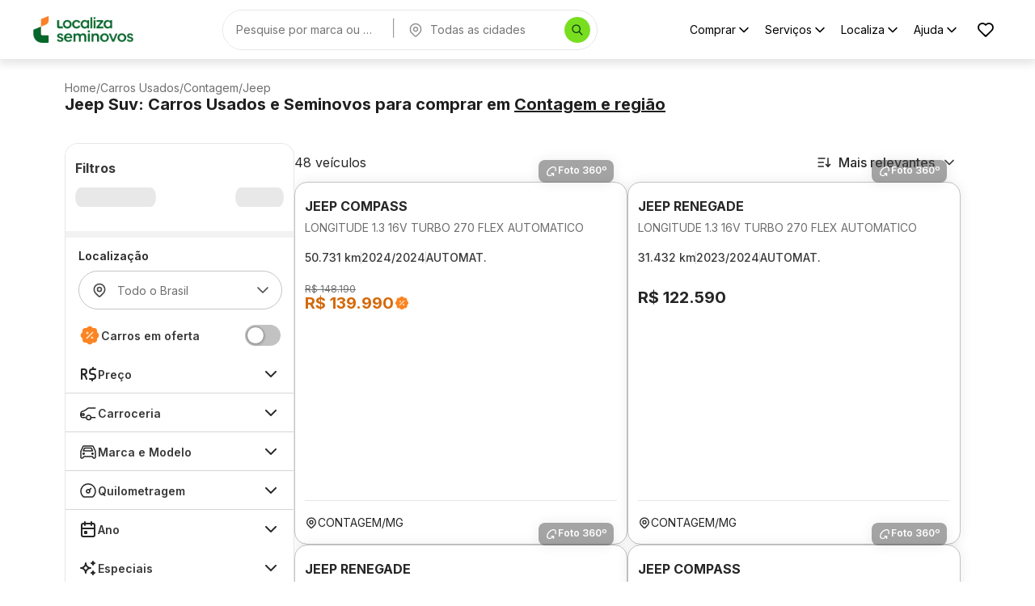

--- FILE ---
content_type: text/html; charset=utf-8
request_url: https://seminovos.localiza.com/carros/mg-contagem/jeep?categorias=suv
body_size: 45926
content:
<!DOCTYPE html><html lang="pt-BR" translate="no"><head><meta charSet="utf-8" data-next-head=""/><meta name="robots" content="index, follow" data-next-head=""/><meta name="viewport" content="width=device-width, initial-scale=1, maximum-scale=1" data-next-head=""/><link rel="icon" type="image/png" href="/favicon.png" data-next-head=""/><meta property="og:type" content="website" data-next-head=""/><meta property="og:title" content="Compre e Financie Carros Seminovos e Usados | Localiza Seminovos" data-next-head=""/><meta property="og:description" content="Encontre a maior variedade de carros seminovos com o melhor preço, baixa quilometragem e faça uma compra consciente com quem você confia!" data-next-head=""/><meta property="og:url" content="https://seminovos.localiza.com/carros/mg-contagem/jeep" data-next-head=""/><meta property="og:image" content="/card-meta.png" data-next-head=""/><meta name="twitter:card" content="summary_large_image" data-next-head=""/><meta name="twitter:title" content="Compre e Financie Carros Seminovos e Usados | Localiza Seminovos" data-next-head=""/><meta name="twitter:description" content="Encontre a maior variedade de carros seminovos com o melhor preço, baixa quilometragem e faça uma compra consciente com quem você confia!" data-next-head=""/><meta name="twitter:image" content="/card-meta.png" data-next-head=""/><script>
// akam-sw.js install script version 1.3.6
"serviceWorker"in navigator&&"find"in[]&&function(){var e=new Promise(function(e){"complete"===document.readyState||!1?e():(window.addEventListener("load",function(){e()}),setTimeout(function(){"complete"!==document.readyState&&e()},1e4))}),n=window.akamServiceWorkerInvoked,r="1.3.6";if(n)aka3pmLog("akam-setup already invoked");else{window.akamServiceWorkerInvoked=!0,window.aka3pmLog=function(){window.akamServiceWorkerDebug&&console.log.apply(console,arguments)};function o(e){(window.BOOMR_mq=window.BOOMR_mq||[]).push(["addVar",{"sm.sw.s":e,"sm.sw.v":r}])}var i="/akam-sw.js",a=new Map;navigator.serviceWorker.addEventListener("message",function(e){var n,r,o=e.data;if(o.isAka3pm)if(o.command){var i=(n=o.command,(r=a.get(n))&&r.length>0?r.shift():null);i&&i(e.data.response)}else if(o.commandToClient)switch(o.commandToClient){case"enableDebug":window.akamServiceWorkerDebug||(window.akamServiceWorkerDebug=!0,aka3pmLog("Setup script debug enabled via service worker message"),v());break;case"boomerangMQ":o.payload&&(window.BOOMR_mq=window.BOOMR_mq||[]).push(o.payload)}aka3pmLog("akam-sw message: "+JSON.stringify(e.data))});var t=function(e){return new Promise(function(n){var r,o;r=e.command,o=n,a.has(r)||a.set(r,[]),a.get(r).push(o),navigator.serviceWorker.controller&&(e.isAka3pm=!0,navigator.serviceWorker.controller.postMessage(e))})},c=function(e){return t({command:"navTiming",navTiming:e})},s=null,m={},d=function(){var e=i;return s&&(e+="?othersw="+encodeURIComponent(s)),function(e,n){return new Promise(function(r,i){aka3pmLog("Registering service worker with URL: "+e),navigator.serviceWorker.register(e,n).then(function(e){aka3pmLog("ServiceWorker registration successful with scope: ",e.scope),r(e),o(1)}).catch(function(e){aka3pmLog("ServiceWorker registration failed: ",e),o(0),i(e)})})}(e,m)},g=navigator.serviceWorker.__proto__.register;if(navigator.serviceWorker.__proto__.register=function(n,r){return n.includes(i)?g.call(this,n,r):(aka3pmLog("Overriding registration of service worker for: "+n),s=new URL(n,window.location.href),m=r,navigator.serviceWorker.controller?new Promise(function(n,r){var o=navigator.serviceWorker.controller.scriptURL;if(o.includes(i)){var a=encodeURIComponent(s);o.includes(a)?(aka3pmLog("Cancelling registration as we already integrate other SW: "+s),navigator.serviceWorker.getRegistration().then(function(e){n(e)})):e.then(function(){aka3pmLog("Unregistering existing 3pm service worker"),navigator.serviceWorker.getRegistration().then(function(e){e.unregister().then(function(){return d()}).then(function(e){n(e)}).catch(function(e){r(e)})})})}else aka3pmLog("Cancelling registration as we already have akam-sw.js installed"),navigator.serviceWorker.getRegistration().then(function(e){n(e)})}):g.call(this,n,r))},navigator.serviceWorker.controller){var u=navigator.serviceWorker.controller.scriptURL;u.includes("/akam-sw.js")||u.includes("/akam-sw-preprod.js")||u.includes("/threepm-sw.js")||(aka3pmLog("Detected existing service worker. Removing and re-adding inside akam-sw.js"),s=new URL(u,window.location.href),e.then(function(){navigator.serviceWorker.getRegistration().then(function(e){m={scope:e.scope},e.unregister(),d()})}))}else e.then(function(){window.akamServiceWorkerPreprod&&(i="/akam-sw-preprod.js"),d()});if(window.performance){var w=window.performance.timing,l=w.responseEnd-w.responseStart;c(l)}e.then(function(){t({command:"pageLoad"})});var k=!1;function v(){window.akamServiceWorkerDebug&&!k&&(k=!0,aka3pmLog("Initializing debug functions at window scope"),window.aka3pmInjectSwPolicy=function(e){return t({command:"updatePolicy",policy:e})},window.aka3pmDisableInjectedPolicy=function(){return t({command:"disableInjectedPolicy"})},window.aka3pmDeleteInjectedPolicy=function(){return t({command:"deleteInjectedPolicy"})},window.aka3pmGetStateAsync=function(){return t({command:"getState"})},window.aka3pmDumpState=function(){aka3pmGetStateAsync().then(function(e){aka3pmLog(JSON.stringify(e,null,"\t"))})},window.aka3pmInjectTiming=function(e){return c(e)},window.aka3pmUpdatePolicyFromNetwork=function(){return t({command:"pullPolicyFromNetwork"})})}v()}}();</script>
<script type="application/ld+json" data-next-head="">{"@context":"https://schema.org","@graph":[{"@type":"Organization","name":"Localiza Seminovos","url":"https://www.seminovos.localiza.com","logo":"https://seminovos.localiza.com/logo.svg","contactPoint":{"@type":"ContactPoint","telephone":"0800-701-2523","contactType":"customer service","areaServed":"BR","availableLanguage":"pt-BR"},"sameAs":["https://www.instagram.com/localizaseminovos","https://www.tiktok.com/@voudelocaliza","https://www.youtube.com/playlist?list=PLmzFWatKo6jEhuqgzc0NYBs7XMOqAGcm9","https://www.facebook.com/localizaseminovos"]},{"@type":"WebSite","name":"Localiza Seminovos","url":"https://www.seminovos.localiza.com","publisher":{"@id":"https://www.seminovos.localiza.com/#organization"}}]}</script><title data-next-head="">Jeep Usados e Seminovos em Contagem | Localiza Seminovos</title><meta name="description" content="Encontre a maior variedade de Jeep usados e seminovos em Contagem-MG com o melhor preço, baixa quilometragem e faça uma compra consciente com quem você confia!" data-next-head=""/><meta property="og:title" content="Jeep Usados e Seminovos em Contagem | Localiza Seminovos" data-next-head=""/><meta property="og:description" content="Encontre a maior variedade de Jeep usados e seminovos em Contagem-MG com o melhor preço, baixa quilometragem e faça uma compra consciente com quem você confia!" data-next-head=""/><meta property="twitter:title" content="Jeep Usados e Seminovos em Contagem | Localiza Seminovos" data-next-head=""/><meta property="twitter:description" content="Encontre a maior variedade de Jeep usados e seminovos em Contagem-MG com o melhor preço, baixa quilometragem e faça uma compra consciente com quem você confia!" data-next-head=""/><link rel="canonical" href="https://seminovos.localiza.com/carros/mg-contagem/jeep" data-next-head=""/><script type="application/ld+json" data-next-head="">{"@context":"https://schema.org","@type":"Product","name":"Jeep Compass Longitude 1.3 16v Turbo 270 Flex Automatico 2024","image":"https://cdn-site-seminovos.localiza.com/prd/site/anuncio/346633/jeep-compass-longitude-13-16v-turbo-270-flex-4p-car--automtico-2024-branco-automatico-seminovo-346633-4fd8f4ab-2e51-4588-b9fd-a74a99e1598c-1-thumb.webp","description":"Jeep Compass Longitude 1.3 16v Turbo 270 Flex Automatico 2024, Cor Branco Polar com 50731 km, Gasolina/etanol, Automatico","sku":"346633","brand":{"@type":"Brand","name":"Jeep"},"offers":{"@type":"Offer","price":139990,"priceValidUntil":"2026-01-20","priceCurrency":"BRL","availability":"https://schema.org/InStock","itemCondition":"https://schema.org/UsedCondition","url":"https://seminovos.localiza.com/detalhes-carro/jeep-compass-longitude-13-16v-turbo-270-flex-automatico-346633","areaServed":{"@type":"City","name":"Contagem"}}}</script><script type="application/ld+json" data-next-head="">{"@context":"https://schema.org","@type":"Product","name":"Jeep Renegade Longitude 1.3 16v Turbo 270 Flex Automatico 2024","image":"https://cdn-site-seminovos.localiza.com/prd/site/anuncio/345744/jeep-renegade-longitude-13-16v-turbo-270-flex-4p-car--automtico-2024-cinza-automatico-seminovo-345744-408bcdfe-1621-4ee5-908a-9a01f62ca9e5-1-thumb.webp","description":"Jeep Renegade Longitude 1.3 16v Turbo 270 Flex Automatico 2024, Cor Cinza Granite com 31432 km, Gasolina/etanol, Automatico","sku":"345744","brand":{"@type":"Brand","name":"Jeep"},"offers":{"@type":"Offer","price":122590,"priceValidUntil":"2026-01-20","priceCurrency":"BRL","availability":"https://schema.org/InStock","itemCondition":"https://schema.org/UsedCondition","url":"https://seminovos.localiza.com/detalhes-carro/jeep-renegade-longitude-13-16v-turbo-270-flex-automatico-345744","areaServed":{"@type":"City","name":"Contagem"}}}</script><script type="application/ld+json" data-next-head="">{"@context":"https://schema.org","@type":"Product","name":"Jeep Renegade Longitude 1.3 16v Turbo 270 Flex Automatico 2024","image":"https://cdn-site-seminovos.localiza.com/prd/site/anuncio/349784/jeep-renegade-longitude-13-16v-turbo-270-flex-4p-car--automtico-2024-cinza-automatico-seminovo-349784-2ea25443-cae3-4401-b71c-c9571e4eb09b-1-thumb.webp","description":"Jeep Renegade Longitude 1.3 16v Turbo 270 Flex Automatico 2024, Cor Cinza Granite com 33026 km, Gasolina/etanol, Automatico","sku":"349784","brand":{"@type":"Brand","name":"Jeep"},"offers":{"@type":"Offer","price":121890,"priceValidUntil":"2026-01-20","priceCurrency":"BRL","availability":"https://schema.org/InStock","itemCondition":"https://schema.org/UsedCondition","url":"https://seminovos.localiza.com/detalhes-carro/jeep-renegade-longitude-13-16v-turbo-270-flex-automatico-349784","areaServed":{"@type":"City","name":"Contagem"}}}</script><script type="application/ld+json" data-next-head="">{"@context":"https://schema.org","@type":"Product","name":"Jeep Compass Longitude 1.3 16v Turbo 270 Flex Automatico 2024","image":"https://cdn-site-seminovos.localiza.com/prd/site/anuncio/321337/jeep-compass-longitude-13-16v-turbo-270-flex-4p-car--automtico-2024-cinza-automatico-seminovo-321337-74647fc3-1481-44fd-9b61-d2c754d003ed-1-thumb.webp","description":"Jeep Compass Longitude 1.3 16v Turbo 270 Flex Automatico 2024, Cor Cinza Granite com 12135 km, Gasolina/etanol, Automatico","sku":"321337","brand":{"@type":"Brand","name":"Jeep"},"offers":{"@type":"Offer","price":147490,"priceValidUntil":"2026-01-20","priceCurrency":"BRL","availability":"https://schema.org/InStock","itemCondition":"https://schema.org/UsedCondition","url":"https://seminovos.localiza.com/detalhes-carro/jeep-compass-longitude-13-16v-turbo-270-flex-automatico-321337","areaServed":{"@type":"City","name":"Contagem"}}}</script><script type="application/ld+json" data-next-head="">{"@context":"https://schema.org","@type":"Product","name":"Jeep Renegade Longitude 1.3 16v Turbo 270 Flex Automatico 2024","image":"https://cdn-site-seminovos.localiza.com/prd/site/anuncio/343807/jeep-renegade-longitude-13-16v-turbo-270-flex-4p-car--automtico-2024-preto-automatico-seminovo-343807-bb0c6679-d4f1-44c6-8624-e91b9f82ad44-1-thumb.webp","description":"Jeep Renegade Longitude 1.3 16v Turbo 270 Flex Automatico 2024, Cor Preto Carbon com 56203 km, Gasolina/etanol, Automatico","sku":"343807","brand":{"@type":"Brand","name":"Jeep"},"offers":{"@type":"Offer","price":113490,"priceValidUntil":"2026-01-20","priceCurrency":"BRL","availability":"https://schema.org/InStock","itemCondition":"https://schema.org/UsedCondition","url":"https://seminovos.localiza.com/detalhes-carro/jeep-renegade-longitude-13-16v-turbo-270-flex-automatico-343807","areaServed":{"@type":"City","name":"Contagem"}}}</script><script type="application/ld+json" data-next-head="">{"@context":"https://schema.org","@type":"Product","name":"Jeep Renegade Longitude 1.3 16v Turbo 270 Flex Automatico 2024","image":"https://cdn-site-seminovos.localiza.com/prd/site/anuncio/349136/jeep-renegade-longitude-13-16v-turbo-270-flex-4p-car--automtico-2024-cinza-automatico-seminovo-349136-dbc7c6d3-c360-4c3c-9970-8b6eb9a3e763-1-thumb.webp","description":"Jeep Renegade Longitude 1.3 16v Turbo 270 Flex Automatico 2024, Cor Cinza Granite com 54494 km, Gasolina/etanol, Automatico","sku":"349136","brand":{"@type":"Brand","name":"Jeep"},"offers":{"@type":"Offer","price":113490,"priceValidUntil":"2026-01-20","priceCurrency":"BRL","availability":"https://schema.org/InStock","itemCondition":"https://schema.org/UsedCondition","url":"https://seminovos.localiza.com/detalhes-carro/jeep-renegade-longitude-13-16v-turbo-270-flex-automatico-349136","areaServed":{"@type":"City","name":"Contagem"}}}</script><script type="application/ld+json" data-next-head="">{"@context":"https://schema.org","@type":"Product","name":"Jeep Compass Longitude 1.3 16v Turbo 270 Flex Automatico 2024","image":"https://cdn-site-seminovos.localiza.com/prd/site/anuncio/346643/jeep-compass-longitude-13-16v-turbo-270-flex-4p-car--automtico-2024-cinza-automatico-seminovo-346643-c9eb89a5-c873-4fb3-8436-dadd0810d565-1-thumb.webp","description":"Jeep Compass Longitude 1.3 16v Turbo 270 Flex Automatico 2024, Cor Cinza Granite com 52265 km, Gasolina/etanol, Automatico","sku":"346643","brand":{"@type":"Brand","name":"Jeep"},"offers":{"@type":"Offer","price":147790,"priceValidUntil":"2026-01-20","priceCurrency":"BRL","availability":"https://schema.org/InStock","itemCondition":"https://schema.org/UsedCondition","url":"https://seminovos.localiza.com/detalhes-carro/jeep-compass-longitude-13-16v-turbo-270-flex-automatico-346643","areaServed":{"@type":"City","name":"Contagem"}}}</script><script type="application/ld+json" data-next-head="">{"@context":"https://schema.org","@type":"Product","name":"Jeep Renegade Longitude 1.3 16v Turbo 270 Flex Automatico 2024","image":"https://cdn-site-seminovos.localiza.com/prd/site/anuncio/325156/jeep-renegade-longitude-13-16v-turbo-270-flex-4p-car--automtico-2024-azul-automatico-seminovo-325156-4ef70929-0c11-4324-8ac5-10787abf5b1d-1-thumb.webp","description":"Jeep Renegade Longitude 1.3 16v Turbo 270 Flex Automatico 2024, Cor Azul Jazz com 52953 km, Gasolina/etanol, Automatico","sku":"325156","brand":{"@type":"Brand","name":"Jeep"},"offers":{"@type":"Offer","price":113490,"priceValidUntil":"2026-01-20","priceCurrency":"BRL","availability":"https://schema.org/InStock","itemCondition":"https://schema.org/UsedCondition","url":"https://seminovos.localiza.com/detalhes-carro/jeep-renegade-longitude-13-16v-turbo-270-flex-automatico-325156","areaServed":{"@type":"City","name":"Contagem"}}}</script><script type="application/ld+json" data-next-head="">{"@context":"https://schema.org","@type":"Product","name":"Jeep Renegade Longitude 1.3 16v Turbo 270 Flex Automatico 2024","image":"https://cdn-site-seminovos.localiza.com/prd/site/anuncio/341323/jeep-renegade-longitude-13-16v-turbo-270-flex-4p-car--automtico-2024-preto-automatico-seminovo-341323-f0bcb01e-6675-4cb6-ad5e-154cc83680a5-1-thumb.webp","description":"Jeep Renegade Longitude 1.3 16v Turbo 270 Flex Automatico 2024, Cor Preto Carbon com 49934 km, Gasolina/etanol, Automatico","sku":"341323","brand":{"@type":"Brand","name":"Jeep"},"offers":{"@type":"Offer","price":113490,"priceValidUntil":"2026-01-20","priceCurrency":"BRL","availability":"https://schema.org/InStock","itemCondition":"https://schema.org/UsedCondition","url":"https://seminovos.localiza.com/detalhes-carro/jeep-renegade-longitude-13-16v-turbo-270-flex-automatico-341323","areaServed":{"@type":"City","name":"Contagem"}}}</script><script type="application/ld+json" data-next-head="">{"@context":"https://schema.org","@type":"Product","name":"Jeep Renegade Longitude 1.3 16v Turbo 270 Flex Automatico 2024","image":"https://cdn-site-seminovos.localiza.com/prd/site/anuncio/344618/jeep-renegade-longitude-13-16v-turbo-270-flex-4p-car--automtico-2024-preto-automatico-seminovo-344618-b570c0bb-d5fe-4a90-9e0b-498b4499a498-1-thumb.webp","description":"Jeep Renegade Longitude 1.3 16v Turbo 270 Flex Automatico 2024, Cor Preto Carbon com 24982 km, Gasolina/etanol, Automatico","sku":"344618","brand":{"@type":"Brand","name":"Jeep"},"offers":{"@type":"Offer","price":128790,"priceValidUntil":"2026-01-20","priceCurrency":"BRL","availability":"https://schema.org/InStock","itemCondition":"https://schema.org/UsedCondition","url":"https://seminovos.localiza.com/detalhes-carro/jeep-renegade-longitude-13-16v-turbo-270-flex-automatico-344618","areaServed":{"@type":"City","name":"Contagem"}}}</script><script type="application/ld+json" data-next-head="">{"@context":"https://schema.org","@type":"Product","name":"Jeep Renegade Longitude 1.3 16v Turbo 270 Flex Automatico 2024","image":"https://cdn-site-seminovos.localiza.com/prd/site/anuncio/345896/jeep-renegade-longitude-13-16v-turbo-270-flex-4p-car--automtico-2024-preto-automatico-seminovo-345896-c45fb86f-9f24-487e-a227-dfca63754a4c-1-thumb.webp","description":"Jeep Renegade Longitude 1.3 16v Turbo 270 Flex Automatico 2024, Cor Preto Carbon com 24295 km, Gasolina/etanol, Automatico","sku":"345896","brand":{"@type":"Brand","name":"Jeep"},"offers":{"@type":"Offer","price":128790,"priceValidUntil":"2026-01-20","priceCurrency":"BRL","availability":"https://schema.org/InStock","itemCondition":"https://schema.org/UsedCondition","url":"https://seminovos.localiza.com/detalhes-carro/jeep-renegade-longitude-13-16v-turbo-270-flex-automatico-345896","areaServed":{"@type":"City","name":"Contagem"}}}</script><script type="application/ld+json" data-next-head="">{"@context":"https://schema.org","@type":"Product","name":"Jeep Renegade Longitude 1.3 16v Turbo 270 Flex Automatico 2024","image":"https://cdn-site-seminovos.localiza.com/prd/site/anuncio/346474/jeep-renegade-longitude-13-16v-turbo-270-flex-4p-car--automtico-2024-cinza-automatico-seminovo-346474-10bc6c9d-5e76-4c05-9914-e207f4aa50fd-1-thumb.webp","description":"Jeep Renegade Longitude 1.3 16v Turbo 270 Flex Automatico 2024, Cor Cinza Granite com 35013 km, Gasolina/etanol, Automatico","sku":"346474","brand":{"@type":"Brand","name":"Jeep"},"offers":{"@type":"Offer","price":121190,"priceValidUntil":"2026-01-20","priceCurrency":"BRL","availability":"https://schema.org/InStock","itemCondition":"https://schema.org/UsedCondition","url":"https://seminovos.localiza.com/detalhes-carro/jeep-renegade-longitude-13-16v-turbo-270-flex-automatico-346474","areaServed":{"@type":"City","name":"Contagem"}}}</script><script type="application/ld+json" data-next-head="">{"@context":"https://schema.org","@type":"Product","name":"Jeep Compass Longitude 1.3 16v Turbo 270 Flex Automatico 2024","image":"https://cdn-site-seminovos.localiza.com/prd/site/anuncio/348698/jeep-compass-longitude-13-16v-turbo-270-flex-4p-car--automtico-2024-azul-automatico-seminovo-348698-169ce348-747e-490e-9463-f0ff81d78a33-1-thumb.webp","description":"Jeep Compass Longitude 1.3 16v Turbo 270 Flex Automatico 2024, Cor Azul Jazz com 40242 km, Gasolina/etanol, Automatico","sku":"348698","brand":{"@type":"Brand","name":"Jeep"},"offers":{"@type":"Offer","price":149790,"priceValidUntil":"2026-01-20","priceCurrency":"BRL","availability":"https://schema.org/InStock","itemCondition":"https://schema.org/UsedCondition","url":"https://seminovos.localiza.com/detalhes-carro/jeep-compass-longitude-13-16v-turbo-270-flex-automatico-348698","areaServed":{"@type":"City","name":"Contagem"}}}</script><script type="application/ld+json" data-next-head="">{"@context":"https://schema.org","@type":"Product","name":"Jeep Compass Longitude 1.3 16v Turbo 270 Flex Automatico 2024","image":"https://cdn-site-seminovos.localiza.com/prd/site/anuncio/349189/jeep-compass-longitude-13-16v-turbo-270-flex-4p-car--automtico-2024-azul-automatico-seminovo-349189-459b2935-b58d-43a3-b7aa-7460ede8b7b2-1-thumb.webp","description":"Jeep Compass Longitude 1.3 16v Turbo 270 Flex Automatico 2024, Cor Azul Jazz com 29332 km, Gasolina/etanol, Automatico","sku":"349189","brand":{"@type":"Brand","name":"Jeep"},"offers":{"@type":"Offer","price":152590,"priceValidUntil":"2026-01-20","priceCurrency":"BRL","availability":"https://schema.org/InStock","itemCondition":"https://schema.org/UsedCondition","url":"https://seminovos.localiza.com/detalhes-carro/jeep-compass-longitude-13-16v-turbo-270-flex-automatico-349189","areaServed":{"@type":"City","name":"Contagem"}}}</script><script type="application/ld+json" data-next-head="">{"@context":"https://schema.org","@type":"Product","name":"Jeep Commander Limited 7l 2.0 16v Turbo Die 4x4 Automatico 2024","image":"https://cdn-site-seminovos.localiza.com/prd/site/anuncio/350992/jeep-commander-limited-7l-20-16v-turbo-die-4x4-4p-car--automtico-2024-dourada-automatico-seminovo-350992-b49dbfa8-e9c3-4dd8-ae66-c58ba3bdcdf7-1-thumb.webp","description":"Jeep Commander Limited 7l 2.0 16v Turbo Die 4x4 Automatico 2024, Cor Slash Gold Com Teto Preto com 33665 km, Diesel, Automatico","sku":"350992","brand":{"@type":"Brand","name":"Jeep"},"offers":{"@type":"Offer","price":215790,"priceValidUntil":"2026-01-20","priceCurrency":"BRL","availability":"https://schema.org/InStock","itemCondition":"https://schema.org/UsedCondition","url":"https://seminovos.localiza.com/detalhes-carro/jeep-commander-limited-7l-20-16v-turbo-die-4x4-automatico-350992","areaServed":{"@type":"City","name":"Contagem"}}}</script><script type="application/ld+json" data-next-head="">{"@context":"https://schema.org","@type":"Product","name":"Jeep Commander Limited 7l 1.3 16v Turbo 270 Flex Automatico 2024","image":"https://cdn-site-seminovos.localiza.com/prd/site/anuncio/287751/jeep-commander-limited-7l-13-16v-turbo-270-flex-4p-car--automtico-2024-cinza-automatico-seminovo-287751-0b53c6fa-b0b2-4943-a5c8-a1d297642421-1-thumb.webp","description":"Jeep Commander Limited 7l 1.3 16v Turbo 270 Flex Automatico 2024, Cor Cinza Granite Com Teto Preto com 42035 km, Gasolina/etanol, Automatico","sku":"287751","brand":{"@type":"Brand","name":"Jeep"},"offers":{"@type":"Offer","price":169490,"priceValidUntil":"2026-01-20","priceCurrency":"BRL","availability":"https://schema.org/InStock","itemCondition":"https://schema.org/UsedCondition","url":"https://seminovos.localiza.com/detalhes-carro/jeep-commander-limited-7l-13-16v-turbo-270-flex-automatico-287751","areaServed":{"@type":"City","name":"Contagem"}}}</script><script type="application/ld+json" data-next-head="">{"@context":"https://schema.org","@type":"Product","name":"Jeep Renegade Sport 1.3 16v Turbo 270 Flex Automatico 2024","image":"https://cdn-site-seminovos.localiza.com/prd/site/anuncio/326138/jeep-renegade-sport-13-16v-turbo-270-flex-4p-car--automtico-2024-branco-automatico-seminovo-326138-da28242b-7e23-44af-8aa6-ca1a1da7d6dd-1-thumb.webp","description":"Jeep Renegade Sport 1.3 16v Turbo 270 Flex Automatico 2024, Cor Branco com 41652 km, Gasolina/etanol, Automatico","sku":"326138","brand":{"@type":"Brand","name":"Jeep"},"offers":{"@type":"Offer","price":108490,"priceValidUntil":"2026-01-20","priceCurrency":"BRL","availability":"https://schema.org/InStock","itemCondition":"https://schema.org/UsedCondition","url":"https://seminovos.localiza.com/detalhes-carro/jeep-renegade-sport-13-16v-turbo-270-flex-automatico-326138","areaServed":{"@type":"City","name":"Contagem"}}}</script><script type="application/ld+json" data-next-head="">{"@context":"https://schema.org","@type":"Product","name":"Jeep Compass Longitude 1.3 16v Turbo 270 Flex Automatico 2024","image":"https://cdn-site-seminovos.localiza.com/prd/site/anuncio/325835/jeep-compass-longitude-13-16v-turbo-270-flex-4p-car--automtico-2024-azul-automatico-seminovo-325835-42adb8fe-885d-4f25-bdb7-4426caad1c94-1-thumb.webp","description":"Jeep Compass Longitude 1.3 16v Turbo 270 Flex Automatico 2024, Cor Azul Jazz com 52175 km, Gasolina/etanol, Automatico","sku":"325835","brand":{"@type":"Brand","name":"Jeep"},"offers":{"@type":"Offer","price":139990,"priceValidUntil":"2026-01-20","priceCurrency":"BRL","availability":"https://schema.org/InStock","itemCondition":"https://schema.org/UsedCondition","url":"https://seminovos.localiza.com/detalhes-carro/jeep-compass-longitude-13-16v-turbo-270-flex-automatico-325835","areaServed":{"@type":"City","name":"Contagem"}}}</script><script type="application/ld+json" data-next-head="">{"@context":"https://schema.org","@type":"Product","name":"Jeep Renegade Longitude 1.3 16v Turbo 270 Flex Automatico 2024","image":"https://cdn-site-seminovos.localiza.com/prd/site/anuncio/342209/jeep-renegade-longitude-13-16v-turbo-270-flex-4p-car--automtico-2024-prata-automatico-seminovo-342209-2d7d1c00-c0dc-41e2-ba76-ecf4b93302b5-1-thumb.webp","description":"Jeep Renegade Longitude 1.3 16v Turbo 270 Flex Automatico 2024, Cor Prata Billet com 51555 km, Gasolina/etanol, Automatico","sku":"342209","brand":{"@type":"Brand","name":"Jeep"},"offers":{"@type":"Offer","price":113490,"priceValidUntil":"2026-01-20","priceCurrency":"BRL","availability":"https://schema.org/InStock","itemCondition":"https://schema.org/UsedCondition","url":"https://seminovos.localiza.com/detalhes-carro/jeep-renegade-longitude-13-16v-turbo-270-flex-automatico-342209","areaServed":{"@type":"City","name":"Contagem"}}}</script><script type="application/ld+json" data-next-head="">{"@context":"https://schema.org","@type":"Product","name":"Jeep Renegade Sport 1.3 16v Turbo 270 Flex Automatico 2024","image":"https://cdn-site-seminovos.localiza.com/prd/site/anuncio/315060/jeep-renegade-sport-13-16v-turbo-270-flex-4p-car--automtico-2024-branco-automatico-seminovo-315060-ba41c273-cf71-4f8b-981b-e1e61993dbe4-1-thumb.webp","description":"Jeep Renegade Sport 1.3 16v Turbo 270 Flex Automatico 2024, Cor Branco com 22756 km, Gasolina/etanol, Automatico","sku":"315060","brand":{"@type":"Brand","name":"Jeep"},"offers":{"@type":"Offer","price":112490,"priceValidUntil":"2026-01-20","priceCurrency":"BRL","availability":"https://schema.org/InStock","itemCondition":"https://schema.org/UsedCondition","url":"https://seminovos.localiza.com/detalhes-carro/jeep-renegade-sport-13-16v-turbo-270-flex-automatico-315060","areaServed":{"@type":"City","name":"Contagem"}}}</script><script type="application/ld+json" data-next-head="">{"@context":"https://schema.org","@type":"Product","name":"Jeep Renegade Sport 1.3 16v Turbo 270 Flex Automatico 2024","image":"https://cdn-site-seminovos.localiza.com/prd/site/anuncio/322383/jeep-renegade-sport-13-16v-turbo-270-flex-4p-car--automtico-2024-branco-automatico-seminovo-322383-7b6c62ae-abd6-488f-972b-94396e01cdab-1-thumb.webp","description":"Jeep Renegade Sport 1.3 16v Turbo 270 Flex Automatico 2024, Cor Branco com 29540 km, Gasolina/etanol, Automatico","sku":"322383","brand":{"@type":"Brand","name":"Jeep"},"offers":{"@type":"Offer","price":110990,"priceValidUntil":"2026-01-20","priceCurrency":"BRL","availability":"https://schema.org/InStock","itemCondition":"https://schema.org/UsedCondition","url":"https://seminovos.localiza.com/detalhes-carro/jeep-renegade-sport-13-16v-turbo-270-flex-automatico-322383","areaServed":{"@type":"City","name":"Contagem"}}}</script><script type="application/ld+json" data-next-head="">{"@context":"https://schema.org","@type":"Product","name":"Jeep Renegade Sport 1.3 16v Turbo 270 Flex Automatico 2024","image":"https://cdn-site-seminovos.localiza.com/prd/site/anuncio/342523/jeep-renegade-sport-13-16v-turbo-270-flex-4p-car--automtico-2024-cinza-automatico-seminovo-342523-73a59aa2-c198-410d-95fe-39df90de129b-1-thumb.webp","description":"Jeep Renegade Sport 1.3 16v Turbo 270 Flex Automatico 2024, Cor Cinza Granite com 21479 km, Gasolina/etanol, Automatico","sku":"342523","brand":{"@type":"Brand","name":"Jeep"},"offers":{"@type":"Offer","price":113690,"priceValidUntil":"2026-01-20","priceCurrency":"BRL","availability":"https://schema.org/InStock","itemCondition":"https://schema.org/UsedCondition","url":"https://seminovos.localiza.com/detalhes-carro/jeep-renegade-sport-13-16v-turbo-270-flex-automatico-342523","areaServed":{"@type":"City","name":"Contagem"}}}</script><script type="application/ld+json" data-next-head="">{"@context":"https://schema.org","@type":"Product","name":"Jeep Compass Longitude 1.3 16v Turbo 270 Flex Automatico 2024","image":"https://cdn-site-seminovos.localiza.com/prd/site/anuncio/275976/jeep-compass-longitude-13-16v-turbo-270-flex-4p-car--automtico-2024-azul-automatico-seminovo-275976-09a8c05c-d6af-4736-b012-4a086d412d71-1-thumb.webp","description":"Jeep Compass Longitude 1.3 16v Turbo 270 Flex Automatico 2024, Cor Azul Jazz com 50153 km, Gasolina/etanol, Automatico","sku":"275976","brand":{"@type":"Brand","name":"Jeep"},"offers":{"@type":"Offer","price":136290,"priceValidUntil":"2026-01-20","priceCurrency":"BRL","availability":"https://schema.org/InStock","itemCondition":"https://schema.org/UsedCondition","url":"https://seminovos.localiza.com/detalhes-carro/jeep-compass-longitude-13-16v-turbo-270-flex-automatico-275976","areaServed":{"@type":"City","name":"Contagem"}}}</script><link rel="preload" href="/logo.webp" as="image" data-next-head=""/><script type="application/ld+json" data-next-head="">{"@context":"https://schema.org","@type":"BreadcrumbList","itemListElement":[{"@type":"ListItem","position":1,"name":"Home","item":"https://seminovos.localiza.com/"},{"@type":"ListItem","position":2,"name":"Carros Usados","item":"https://seminovos.localiza.com/carros"},{"@type":"ListItem","position":3,"name":"Contagem","item":"https://seminovos.localiza.com/carros/mg-contagem"},{"@type":"ListItem","position":4,"name":"Jeep","item":"https://seminovos.localiza.com/carros/mg-contagem/jeep"}]}</script><link rel="preload" href="https://cdn-site-seminovos.localiza.com/prd/site/anuncio/346633/jeep-compass-longitude-13-16v-turbo-270-flex-4p-car--automtico-2024-branco-automatico-seminovo-346633-4fd8f4ab-2e51-4588-b9fd-a74a99e1598c-1-thumb.webp" as="image" fetchPriority="high" crossorigin="anonymous" data-next-head=""/><link rel="preload" href="/logo-mobile.webp" as="image" data-next-head=""/><script type="application/ld+json" data-next-head="">{"@context":"https://schema.org","@type":"BreadcrumbList","itemListElement":[{"@type":"ListItem","position":1,"name":"Home","item":"https://seminovos.localiza.com/"},{"@type":"ListItem","position":2,"name":"Carros Usados","item":"https://seminovos.localiza.com/carros"},{"@type":"ListItem","position":3,"name":"Contagem","item":"https://seminovos.localiza.com/carros/mg-contagem"},{"@type":"ListItem","position":4,"name":"Jeep","item":"https://seminovos.localiza.com/carros/mg-contagem/jeep"}]}</script><link rel="preload" href="https://cdn-site-seminovos.localiza.com/prd/site/anuncio/346633/jeep-compass-longitude-13-16v-turbo-270-flex-4p-car--automtico-2024-branco-automatico-seminovo-346633-4fd8f4ab-2e51-4588-b9fd-a74a99e1598c-1-thumb.webp" as="image" fetchPriority="high" crossorigin="anonymous" data-next-head=""/><link rel="preload" href="https://cdn-site-seminovos.localiza.com/prd/site/anuncio/346633/jeep-compass-longitude-13-16v-turbo-270-flex-4p-car--automtico-2024-branco-automatico-seminovo-346633-4fd8f4ab-2e51-4588-b9fd-a74a99e1598c-1-thumb.webp" as="image" fetchpriority="high" data-next-head=""/><style type="text/css">.fresnel-container{margin:0;padding:0;}
@media not all and (min-width:0px) and (max-width:629.98px){.fresnel-at-xs{display:none!important;}}
@media not all and (min-width:630px) and (max-width:911.98px){.fresnel-at-sm{display:none!important;}}
@media not all and (min-width:912px) and (max-width:1271.98px){.fresnel-at-md{display:none!important;}}
@media not all and (min-width:1272px) and (max-width:1365.98px){.fresnel-at-lg{display:none!important;}}
@media not all and (min-width:1366px){.fresnel-at-xl{display:none!important;}}
@media not all and (max-width:629.98px){.fresnel-lessThan-sm{display:none!important;}}
@media not all and (max-width:911.98px){.fresnel-lessThan-md{display:none!important;}}
@media not all and (max-width:1271.98px){.fresnel-lessThan-lg{display:none!important;}}
@media not all and (max-width:1365.98px){.fresnel-lessThan-xl{display:none!important;}}
@media not all and (min-width:630px){.fresnel-greaterThan-xs{display:none!important;}}
@media not all and (min-width:912px){.fresnel-greaterThan-sm{display:none!important;}}
@media not all and (min-width:1272px){.fresnel-greaterThan-md{display:none!important;}}
@media not all and (min-width:1366px){.fresnel-greaterThan-lg{display:none!important;}}
@media not all and (min-width:0px){.fresnel-greaterThanOrEqual-xs{display:none!important;}}
@media not all and (min-width:630px){.fresnel-greaterThanOrEqual-sm{display:none!important;}}
@media not all and (min-width:912px){.fresnel-greaterThanOrEqual-md{display:none!important;}}
@media not all and (min-width:1272px){.fresnel-greaterThanOrEqual-lg{display:none!important;}}
@media not all and (min-width:1366px){.fresnel-greaterThanOrEqual-xl{display:none!important;}}
@media not all and (min-width:0px) and (max-width:629.98px){.fresnel-between-xs-sm{display:none!important;}}
@media not all and (min-width:0px) and (max-width:911.98px){.fresnel-between-xs-md{display:none!important;}}
@media not all and (min-width:0px) and (max-width:1271.98px){.fresnel-between-xs-lg{display:none!important;}}
@media not all and (min-width:0px) and (max-width:1365.98px){.fresnel-between-xs-xl{display:none!important;}}
@media not all and (min-width:630px) and (max-width:911.98px){.fresnel-between-sm-md{display:none!important;}}
@media not all and (min-width:630px) and (max-width:1271.98px){.fresnel-between-sm-lg{display:none!important;}}
@media not all and (min-width:630px) and (max-width:1365.98px){.fresnel-between-sm-xl{display:none!important;}}
@media not all and (min-width:912px) and (max-width:1271.98px){.fresnel-between-md-lg{display:none!important;}}
@media not all and (min-width:912px) and (max-width:1365.98px){.fresnel-between-md-xl{display:none!important;}}
@media not all and (min-width:1272px) and (max-width:1365.98px){.fresnel-between-lg-xl{display:none!important;}}</style><meta name="emotion-insertion-point" content=""/><style data-emotion="mui-global gk7d4l">html{-webkit-font-smoothing:antialiased;-moz-osx-font-smoothing:grayscale;box-sizing:border-box;-webkit-text-size-adjust:100%;}*,*::before,*::after{box-sizing:inherit;}strong,b{font-weight:700;}body{margin:0;color:#383838;font-size:1.25rem;font-weight:600;line-height:150%;font-family:Inter,sans-serif,sans-serif;background-color:#ffffff;}@media print{body{background-color:#ffffff;}}body::backdrop{background-color:#ffffff;}</style><style data-emotion="mui-global 1eaeb3o">*{font-family:'Inter','Inter Fallback'!important;}</style><style data-emotion="mui-global animation-c7515d">@-webkit-keyframes animation-c7515d{0%{opacity:1;}50%{opacity:0.4;}100%{opacity:1;}}@keyframes animation-c7515d{0%{opacity:1;}50%{opacity:0.4;}100%{opacity:1;}}</style><style data-emotion="mui-global 1prfaxn">@-webkit-keyframes mui-auto-fill{from{display:block;}}@keyframes mui-auto-fill{from{display:block;}}@-webkit-keyframes mui-auto-fill-cancel{from{display:block;}}@keyframes mui-auto-fill-cancel{from{display:block;}}</style><style data-emotion="mui 15rs9ve k46nk b1l3ut 14uape1 lod5mm 1ascjo2 liibmv 10q22p2 463tea q2i5d2 1bols9d 11j5819 12lp2op oodh6r xhf4js 1uwycke 15o66bz 1wz52w4 j7qwjs l09mkb jybi01 1oyd49n 1pa33lt 15rmt0g 1tgtrg6 zfy8lh 70qvj9 5v2ak0 w4cd9x 1jmfyv6 xcdmhz 174dphn aewdwi 3xfw3t j8yymo 1wyqvrd 1sljm3e t4h2j6 wnfue5 8iyfnc 1b8uc0m f8wb7g 1ofqig9 1y609i0 epoall 1bc2oe0 cveorv 1g78ho2 1a84mwz taqmzy o9w1ny f87ls2 1wy6o39 du95tr 1ww8cyk mbssy4 1bweoif 13114ap qrztid rsig1c kpeu4y 1wp5k1m 75s2x3 vsgvve sfvv3j 1amk9ip 12ksvqc 1qrv451 8k8y4e 1gb1liv 1umqlag tqqmnz yzqkwj v7ohau u922t 1dwenxi 1vrzxxe 6wk1l0 51eq8m 1n2r2yu 9el2ir 14rsrwg q8t48o wrp49h 12030j7 orwt8f 1fp3kz4 vg7x9u 45ngh0 1vunawa 1afznul">.mui-15rs9ve{width:100%;margin-left:auto;box-sizing:border-box;margin-right:auto;padding-left:8px;padding-right:8px;padding-left:0!important;padding-right:0!important;}@media (min-width:630px){.mui-15rs9ve{padding-left:12px;padding-right:12px;}}@media (min-width:1272px){.mui-15rs9ve{max-width:1272px;}}@media (min-width:0px) and (max-width:629.95px){.mui-15rs9ve{max-width:calc(100vw - 40px);}}@media (min-width:630px) and (max-width:911.95px){.mui-15rs9ve{max-width:calc(100vw - 80px);}}@media (min-width:912px) and (max-width:1271.95px){.mui-15rs9ve{max-width:calc(100vw - 160px);}}@media (min-width:1272px) and (max-width:1365.95px){.mui-15rs9ve{max-width:calc(100vw - 160px);}}@media (min-width:1366px){.mui-15rs9ve{max-width:1206px;}}.mui-k46nk{display:-webkit-box;display:-webkit-flex;display:-ms-flexbox;display:flex;-webkit-flex-direction:column;-ms-flex-direction:column;flex-direction:column;border-color:#e6e6e6!important;}@media (min-width:0px){.mui-k46nk{padding-top:12px;padding-bottom:16px;border-top:1px solid;border-bottom:1px solid;}}@media (min-width:912px){.mui-k46nk{padding-top:28px;padding-bottom:36px;border-top:none;border-bottom:none;}}.mui-b1l3ut{width:100%;margin-left:auto;box-sizing:border-box;margin-right:auto;padding-left:8px;padding-right:8px;padding-left:0!important;padding-right:0!important;display:-webkit-box;display:-webkit-flex;display:-ms-flexbox;display:flex;-webkit-flex-direction:column;-ms-flex-direction:column;flex-direction:column;gap:16px;}@media (min-width:630px){.mui-b1l3ut{padding-left:12px;padding-right:12px;}}@media (min-width:1272px){.mui-b1l3ut{max-width:1272px;}}@media (min-width:0px) and (max-width:629.95px){.mui-b1l3ut{max-width:calc(100vw - 40px);}}@media (min-width:630px) and (max-width:911.95px){.mui-b1l3ut{max-width:calc(100vw - 80px);}}@media (min-width:912px) and (max-width:1271.95px){.mui-b1l3ut{max-width:calc(100vw - 160px);}}@media (min-width:1272px) and (max-width:1365.95px){.mui-b1l3ut{max-width:calc(100vw - 160px);}}@media (min-width:1366px){.mui-b1l3ut{max-width:1206px;}}.mui-14uape1{display:-webkit-box;display:-webkit-flex;display:-ms-flexbox;display:flex;-webkit-flex-direction:column;-ms-flex-direction:column;flex-direction:column;gap:6px;-webkit-flex-direction:row;-ms-flex-direction:row;flex-direction:row;-webkit-align-items:center;-webkit-box-align:center;-ms-flex-align:center;align-items:center;-webkit-box-flex-wrap:wrap;-webkit-flex-wrap:wrap;-ms-flex-wrap:wrap;flex-wrap:wrap;}.mui-lod5mm{display:-webkit-box;display:-webkit-flex;display:-ms-flexbox;display:flex;-webkit-flex-direction:column;-ms-flex-direction:column;flex-direction:column;font-size:14px;font-weight:400;line-height:16px;color:#6e6e6e;-webkit-text-decoration:none;text-decoration:none;}.mui-lod5mm:hover{-webkit-text-decoration:underline;text-decoration:underline;}.mui-lod5mm a{-webkit-text-decoration:none;text-decoration:none;color:inherit;}.mui-lod5mm a:hover{-webkit-text-decoration:underline;text-decoration:underline;}.mui-1ascjo2{margin:0;color:#383838;font-size:1.25rem;font-weight:600;line-height:150%;font-family:Inter,sans-serif,sans-serif;word-wrap:break-word;color:#6e6e6e;font-size:14px;font-weight:400;line-height:16px;-webkit-text-decoration:none;text-decoration:none;}.mui-1ascjo2:hover{-webkit-text-decoration:underline;text-decoration:underline;}.mui-1ascjo2 a{-webkit-text-decoration:none;text-decoration:none;color:inherit;}.mui-1ascjo2 a:hover{-webkit-text-decoration:underline;text-decoration:underline;}.mui-liibmv{margin:0;color:#383838;font-size:1.25rem;font-weight:600;line-height:150%;font-family:Inter,sans-serif,sans-serif;word-wrap:break-word;color:#1F1F1F;font-size:20px;font-weight:700;line-height:120%;}.mui-10q22p2{margin:0;color:#383838;font-size:1.25rem;font-weight:600;line-height:150%;font-family:Inter,sans-serif,sans-serif;word-wrap:break-word;all:unset;cursor:pointer;-webkit-text-decoration:underline;text-decoration:underline;}.mui-463tea{display:-webkit-box;display:-webkit-flex;display:-ms-flexbox;display:flex;-webkit-flex-direction:column;-ms-flex-direction:column;flex-direction:column;-webkit-flex-direction:row;-ms-flex-direction:row;flex-direction:row;gap:32px;margin-bottom:64px;}.mui-q2i5d2{display:-webkit-box;display:-webkit-flex;display:-ms-flexbox;display:flex;-webkit-flex-direction:column;-ms-flex-direction:column;flex-direction:column;min-width:284px;max-width:284px;}.mui-1bols9d{display:-webkit-box;display:-webkit-flex;display:-ms-flexbox;display:flex;-webkit-flex-direction:column;-ms-flex-direction:column;flex-direction:column;border-radius:16px;overflow:hidden;border-right:1px solid;border-color:#e6e6e6;position:-webkit-sticky;position:sticky;display:-webkit-box;display:-webkit-flex;display:-ms-flexbox;display:flex;top:calc(68px + 16px);}.mui-11j5819{display:-webkit-box;display:-webkit-flex;display:-ms-flexbox;display:flex;-webkit-flex-direction:column;-ms-flex-direction:column;flex-direction:column;border-top:1px solid;border-left:1px solid;border-bottom:1px solid;border-color:#e6e6e6;overflow-y:auto;overflow-x:hidden;max-height:calc(100vh - 68px - 32px);border-radius:16px;background-color:#f2f2f2;}.mui-11j5819::-webkit-scrollbar{width:6px;}.mui-11j5819::-webkit-scrollbar-thumb{background-color:#c2c2c2;box-shadow:inset 0 10px 0 0 white,inset 0 -10px 0 0 white;}.mui-12lp2op{display:-webkit-box;display:-webkit-flex;display:-ms-flexbox;display:flex;-webkit-flex-direction:column;-ms-flex-direction:column;flex-direction:column;padding-left:12px;padding-right:12px;padding-top:18px;padding-bottom:18px;margin-bottom:8px;gap:8px;background-color:#ffffff;}.mui-oodh6r{margin:0;color:#383838;font-size:1.25rem;font-weight:600;line-height:150%;font-family:Inter,sans-serif,sans-serif;word-wrap:break-word;font-size:16px;font-weight:700;}.mui-xhf4js{display:-webkit-box;display:-webkit-flex;display:-ms-flexbox;display:flex;-webkit-flex-direction:column;-ms-flex-direction:column;flex-direction:column;height:48px;-webkit-flex-direction:row;-ms-flex-direction:row;flex-direction:row;-webkit-align-items:center;-webkit-box-align:center;-ms-flex-align:center;align-items:center;-webkit-box-pack:justify;-webkit-justify-content:space-between;justify-content:space-between;}.mui-1uwycke{display:block;background-color:rgba(38, 38, 38, 0.11);height:1.2em;margin-top:0;margin-bottom:0;height:auto;transform-origin:0 55%;-webkit-transform:scale(1, 0.60);-moz-transform:scale(1, 0.60);-ms-transform:scale(1, 0.60);transform:scale(1, 0.60);border-radius:8px/13.3px;-webkit-animation:animation-c7515d 2s ease-in-out 0.5s infinite;animation:animation-c7515d 2s ease-in-out 0.5s infinite;width:100px;-webkit-transform:none;-moz-transform:none;-ms-transform:none;transform:none;height:24px;}.mui-1uwycke:empty:before{content:"\00a0";}.mui-15o66bz{display:block;background-color:rgba(38, 38, 38, 0.11);height:1.2em;margin-top:0;margin-bottom:0;height:auto;transform-origin:0 55%;-webkit-transform:scale(1, 0.60);-moz-transform:scale(1, 0.60);-ms-transform:scale(1, 0.60);transform:scale(1, 0.60);border-radius:8px/13.3px;-webkit-animation:animation-c7515d 2s ease-in-out 0.5s infinite;animation:animation-c7515d 2s ease-in-out 0.5s infinite;width:60px;-webkit-transform:none;-moz-transform:none;-ms-transform:none;transform:none;height:24px;}.mui-15o66bz:empty:before{content:"\00a0";}.mui-1wz52w4{display:-webkit-box;display:-webkit-flex;display:-ms-flexbox;display:flex;-webkit-flex-direction:column;-ms-flex-direction:column;flex-direction:column;background-color:#f2f2f2;gap:8px;}@media (min-width:0px){.mui-1wz52w4{margin-bottom:calc(72px + 8px);}}@media (min-width:912px){.mui-1wz52w4{margin-bottom:0px;}}.mui-j7qwjs{display:-webkit-box;display:-webkit-flex;display:-ms-flexbox;display:flex;-webkit-flex-direction:column;-ms-flex-direction:column;flex-direction:column;}.mui-l09mkb{display:-webkit-box;display:-webkit-flex;display:-ms-flexbox;display:flex;-webkit-flex-direction:column;-ms-flex-direction:column;flex-direction:column;background-color:white;padding-left:16px;padding-right:16px;}.mui-jybi01{margin:0;color:#383838;font-size:1.25rem;font-weight:600;line-height:150%;font-family:Inter,sans-serif,sans-serif;word-wrap:break-word;color:#262626;font-size:14px;padding-top:12px;padding-bottom:8px;font-weight:600;line-height:150%;}.mui-1oyd49n{position:relative;background-color:white;}.mui-1pa33lt{display:-webkit-inline-box;display:-webkit-inline-flex;display:-ms-inline-flexbox;display:inline-flex;-webkit-flex-direction:column;-ms-flex-direction:column;flex-direction:column;position:relative;min-width:0;padding:0;margin:0;border:0;vertical-align:top;width:100%;}@media (min-width:0px){.mui-1pa33lt{width:100%;}}@media (min-width:912px){.mui-1pa33lt{width:252px;}}@media (min-width:1272px){.mui-1pa33lt{width:252px;}}.mui-1pa33lt .MuiInputBase-root{padding-left:16px;padding-right:12px;margin-bottom:8px;}.mui-15rmt0g{color:#262626;font-size:1.25rem;font-weight:600;line-height:1.4375em;font-family:Inter,sans-serif,sans-serif;box-sizing:border-box;position:relative;cursor:text;display:-webkit-inline-box;display:-webkit-inline-flex;display:-ms-inline-flexbox;display:inline-flex;-webkit-align-items:center;-webkit-box-align:center;-ms-flex-align:center;align-items:center;width:100%;color:#4a4a4a;font-size:0.875rem;font-weight:400;line-height:1;margin-bottom:12px;position:relative;border-radius:8px;padding-left:14px;padding-right:14px;height:48px;border-radius:50px;}.mui-15rmt0g.Mui-disabled{color:#4a4a4a;cursor:default;}.mui-15rmt0g input{padding-left:0!important;}.mui-15rmt0g:hover .MuiOutlinedInput-notchedOutline{border-color:#262626;}@media (hover: none){.mui-15rmt0g:hover .MuiOutlinedInput-notchedOutline{border-color:rgba(0, 0, 0, 0.23);}}.mui-15rmt0g.Mui-focused .MuiOutlinedInput-notchedOutline{border-width:2px;}.mui-15rmt0g.Mui-focused .MuiOutlinedInput-notchedOutline{border-color:#54b026;}.mui-15rmt0g.Mui-error .MuiOutlinedInput-notchedOutline{border-color:#c61616;}.mui-15rmt0g.Mui-disabled .MuiOutlinedInput-notchedOutline{border-color:rgba(0, 0, 0, 0.26);}.mui-15rmt0g.MuiOutlinedInput-root.Mui-focused fieldset{border-color:#4a4a4a;border-width:2px;}.mui-1tgtrg6{display:-webkit-box;display:-webkit-flex;display:-ms-flexbox;display:flex;-webkit-align-items:center;-webkit-box-align:center;-ms-flex-align:center;align-items:center;margin-right:12px;}.mui-zfy8lh{font:inherit;letter-spacing:inherit;color:currentColor;padding:4px 0 5px;border:0;box-sizing:content-box;background:none;height:1.4375em;margin:0;-webkit-tap-highlight-color:transparent;display:block;min-width:0;width:100%;-webkit-animation-name:mui-auto-fill-cancel;animation-name:mui-auto-fill-cancel;-webkit-animation-duration:10ms;animation-duration:10ms;padding:12px!important;height:unset;padding:16.5px 14px;padding-left:0;padding-right:0;text-overflow:ellipsis;}.mui-zfy8lh::-webkit-input-placeholder{color:currentColor;opacity:0.42;-webkit-transition:opacity 200ms cubic-bezier(0.4, 0, 0.2, 1) 0ms;transition:opacity 200ms cubic-bezier(0.4, 0, 0.2, 1) 0ms;}.mui-zfy8lh::-moz-placeholder{color:currentColor;opacity:0.42;-webkit-transition:opacity 200ms cubic-bezier(0.4, 0, 0.2, 1) 0ms;transition:opacity 200ms cubic-bezier(0.4, 0, 0.2, 1) 0ms;}.mui-zfy8lh::-ms-input-placeholder{color:currentColor;opacity:0.42;-webkit-transition:opacity 200ms cubic-bezier(0.4, 0, 0.2, 1) 0ms;transition:opacity 200ms cubic-bezier(0.4, 0, 0.2, 1) 0ms;}.mui-zfy8lh:focus{outline:0;}.mui-zfy8lh:invalid{box-shadow:none;}.mui-zfy8lh::-webkit-search-decoration{-webkit-appearance:none;}label[data-shrink=false]+.MuiInputBase-formControl .mui-zfy8lh::-webkit-input-placeholder{opacity:0!important;}label[data-shrink=false]+.MuiInputBase-formControl .mui-zfy8lh::-moz-placeholder{opacity:0!important;}label[data-shrink=false]+.MuiInputBase-formControl .mui-zfy8lh::-ms-input-placeholder{opacity:0!important;}label[data-shrink=false]+.MuiInputBase-formControl .mui-zfy8lh:focus::-webkit-input-placeholder{opacity:0.42;}label[data-shrink=false]+.MuiInputBase-formControl .mui-zfy8lh:focus::-moz-placeholder{opacity:0.42;}label[data-shrink=false]+.MuiInputBase-formControl .mui-zfy8lh:focus::-ms-input-placeholder{opacity:0.42;}.mui-zfy8lh.Mui-disabled{opacity:1;-webkit-text-fill-color:#4a4a4a;}.mui-zfy8lh:-webkit-autofill{-webkit-animation-duration:5000s;animation-duration:5000s;-webkit-animation-name:mui-auto-fill;animation-name:mui-auto-fill;}.mui-zfy8lh.MuiSelect-select{min-height:unset;padding:1;}.mui-zfy8lh:-webkit-autofill{border-radius:inherit;}.mui-zfy8lh::-webkit-input-placeholder{color:#6e6e6e;opacity:1;}.mui-zfy8lh::-moz-placeholder{color:#6e6e6e;opacity:1;}.mui-zfy8lh:-ms-input-placeholder{color:#6e6e6e;opacity:1;}.mui-zfy8lh::placeholder{color:#6e6e6e;opacity:1;}.mui-70qvj9{display:-webkit-box;display:-webkit-flex;display:-ms-flexbox;display:flex;-webkit-align-items:center;-webkit-box-align:center;-ms-flex-align:center;align-items:center;}.mui-5v2ak0{text-align:left;position:absolute;bottom:0;right:0;top:-5px;left:0;margin:0;padding:0 8px;pointer-events:none;border-radius:inherit;border-style:solid;border-width:1px;overflow:hidden;min-width:0%;border-color:rgba(0, 0, 0, 0.23);}.mui-w4cd9x{float:unset;width:auto;overflow:hidden;padding:0;line-height:11px;-webkit-transition:width 150ms cubic-bezier(0.0, 0, 0.2, 1) 0ms;transition:width 150ms cubic-bezier(0.0, 0, 0.2, 1) 0ms;}.mui-1jmfyv6{display:-webkit-box;display:-webkit-flex;display:-ms-flexbox;display:flex;-webkit-flex-direction:column;-ms-flex-direction:column;flex-direction:column;background-color:#ffffff;padding-left:16px;padding-right:16px;}.mui-xcdmhz{display:-webkit-box;display:-webkit-flex;display:-ms-flexbox;display:flex;-webkit-flex-direction:column;-ms-flex-direction:column;flex-direction:column;-webkit-flex-direction:row;-ms-flex-direction:row;flex-direction:row;-webkit-align-items:center;-webkit-box-align:center;-ms-flex-align:center;align-items:center;min-height:48px;width:100%;gap:8px;}.mui-174dphn{margin:0;color:#383838;font-size:1.25rem;font-weight:600;line-height:150%;font-family:Inter,sans-serif,sans-serif;word-wrap:break-word;font-size:14px;font-weight:600;}.mui-aewdwi{display:-webkit-inline-box;display:-webkit-inline-flex;display:-ms-inline-flexbox;display:inline-flex;width:58px;height:38px;overflow:hidden;padding:12px;box-sizing:border-box;position:relative;-webkit-flex-shrink:0;-ms-flex-negative:0;flex-shrink:0;z-index:0;vertical-align:middle;width:44px;height:26px;padding:0;margin-left:auto;}@media print{.mui-aewdwi{-webkit-print-color-adjust:exact;color-adjust:exact;}}.mui-aewdwi:hover .MuiSwitch-track{background-color:#ABABAB;}.mui-aewdwi .MuiSwitch-switchBase{padding:0;margin:2px;transition-duration:300ms;}.mui-aewdwi .MuiSwitch-switchBase.Mui-checked{-webkit-transform:translateX(16px);-moz-transform:translateX(16px);-ms-transform:translateX(16px);transform:translateX(16px);color:#fff;}.mui-aewdwi .MuiSwitch-switchBase.Mui-checked+.MuiSwitch-track{background-color:#01984B;opacity:1;border:0;}.mui-aewdwi .MuiSwitch-switchBase.Mui-checked.Mui-disabled+.MuiSwitch-track{opacity:0.5;}.mui-aewdwi .MuiSwitch-switchBase.Mui-checked .MuiSwitch-thumb{border:1px solid #018444;}.mui-aewdwi .MuiSwitch-switchBase.Mui-focusVisible .MuiSwitch-thumb{color:#01984B;border:3px solid #fff;}.mui-aewdwi .MuiSwitch-thumb{box-sizing:border-box;width:22px;height:22px;border:1px solid #919191;}.mui-aewdwi .MuiSwitch-track{border-radius:13px;background-color:#C2C2C2;opacity:1;-webkit-transition:background-color 500ms cubic-bezier(0.4, 0, 0.2, 1) 0ms;transition:background-color 500ms cubic-bezier(0.4, 0, 0.2, 1) 0ms;}.mui-3xfw3t{display:-webkit-inline-box;display:-webkit-inline-flex;display:-ms-inline-flexbox;display:inline-flex;-webkit-align-items:center;-webkit-box-align:center;-ms-flex-align:center;align-items:center;-webkit-box-pack:center;-ms-flex-pack:center;-webkit-justify-content:center;justify-content:center;position:relative;box-sizing:border-box;-webkit-tap-highlight-color:transparent;background-color:transparent;outline:0;border:0;margin:0;border-radius:0;padding:0;cursor:pointer;-webkit-user-select:none;-moz-user-select:none;-ms-user-select:none;user-select:none;vertical-align:middle;-moz-appearance:none;-webkit-appearance:none;-webkit-text-decoration:none;text-decoration:none;color:inherit;padding:9px;border-radius:50%;position:absolute;top:0;left:0;z-index:1;color:#ffffff;-webkit-transition:left 150ms cubic-bezier(0.4, 0, 0.2, 1) 0ms,-webkit-transform 150ms cubic-bezier(0.4, 0, 0.2, 1) 0ms;transition:left 150ms cubic-bezier(0.4, 0, 0.2, 1) 0ms,transform 150ms cubic-bezier(0.4, 0, 0.2, 1) 0ms;}.mui-3xfw3t::-moz-focus-inner{border-style:none;}.mui-3xfw3t.Mui-disabled{pointer-events:none;cursor:default;}@media print{.mui-3xfw3t{-webkit-print-color-adjust:exact;color-adjust:exact;}}.mui-3xfw3t.Mui-checked{-webkit-transform:translateX(20px);-moz-transform:translateX(20px);-ms-transform:translateX(20px);transform:translateX(20px);}.mui-3xfw3t.Mui-disabled{color:#e6e6e6;}.mui-3xfw3t.Mui-checked+.MuiSwitch-track{opacity:0.5;}.mui-3xfw3t.Mui-disabled+.MuiSwitch-track{opacity:0.12;}.mui-3xfw3t .MuiSwitch-input{left:-100%;width:300%;}.mui-3xfw3t:hover{background-color:rgba(0, 0, 0, 0.04);}@media (hover: none){.mui-3xfw3t:hover{background-color:transparent;}}.mui-3xfw3t.Mui-checked{color:#54b026;}.mui-3xfw3t.Mui-checked:hover{background-color:rgba(84, 176, 38, 0.04);}@media (hover: none){.mui-3xfw3t.Mui-checked:hover{background-color:transparent;}}.mui-3xfw3t.Mui-checked.Mui-disabled{color:rgb(190, 224, 172);}.mui-3xfw3t.Mui-checked+.MuiSwitch-track{background-color:#54b026;}.mui-j8yymo{cursor:inherit;position:absolute;opacity:0;width:100%;height:100%;top:0;left:0;margin:0;padding:0;z-index:1;}.mui-1wyqvrd{box-shadow:0px 1px 2px 1px rgba(38, 38, 38, 0.16);background-color:currentColor;width:20px;height:20px;border-radius:50%;}.mui-1sljm3e{height:100%;width:100%;border-radius:7px;z-index:-1;-webkit-transition:opacity 150ms cubic-bezier(0.4, 0, 0.2, 1) 0ms,background-color 150ms cubic-bezier(0.4, 0, 0.2, 1) 0ms;transition:opacity 150ms cubic-bezier(0.4, 0, 0.2, 1) 0ms,background-color 150ms cubic-bezier(0.4, 0, 0.2, 1) 0ms;background-color:#000000;opacity:0.38;}.mui-t4h2j6{background-color:#ffffff;color:#262626;-webkit-transition:box-shadow 300ms cubic-bezier(0.4, 0, 0.2, 1) 0ms;transition:box-shadow 300ms cubic-bezier(0.4, 0, 0.2, 1) 0ms;border-radius:8px;box-shadow:var(--Paper-shadow);background-image:var(--Paper-overlay);position:relative;-webkit-transition:margin 150ms cubic-bezier(0.4, 0, 0.2, 1) 0ms;transition:margin 150ms cubic-bezier(0.4, 0, 0.2, 1) 0ms;overflow-anchor:none;border-radius:0;box-shadow:none;border-radius:0!important;}.mui-t4h2j6::before{position:absolute;left:0;top:-1px;right:0;height:1px;content:"";opacity:1;background-color:rgba(0, 0, 0, 0.12);-webkit-transition:opacity 150ms cubic-bezier(0.4, 0, 0.2, 1) 0ms,background-color 150ms cubic-bezier(0.4, 0, 0.2, 1) 0ms;transition:opacity 150ms cubic-bezier(0.4, 0, 0.2, 1) 0ms,background-color 150ms cubic-bezier(0.4, 0, 0.2, 1) 0ms;}.mui-t4h2j6:first-of-type::before{display:none;}.mui-t4h2j6.Mui-expanded::before{opacity:0;}.mui-t4h2j6.Mui-expanded:first-of-type{margin-top:0;}.mui-t4h2j6.Mui-expanded:last-of-type{margin-bottom:0;}.mui-t4h2j6.Mui-expanded+.mui-t4h2j6.Mui-expanded::before{display:none;}.mui-t4h2j6.Mui-disabled{background-color:rgba(0, 0, 0, 0.12);}.mui-t4h2j6:first-of-type{border-top-left-radius:8px;border-top-right-radius:8px;}.mui-t4h2j6:last-of-type{border-bottom-left-radius:8px;border-bottom-right-radius:8px;}@supports (-ms-ime-align: auto){.mui-t4h2j6:last-of-type{border-bottom-left-radius:0;border-bottom-right-radius:0;}}.mui-t4h2j6.Mui-expanded{margin:16px 0;}.mui-t4h2j6:before{opacity:1;background-color:#d6d6d6;}.mui-t4h2j6.Mui-expanded{margin:0;}.mui-t4h2j6.Mui-expanded:before{opacity:1;}.mui-t4h2j6.Mui-expanded{background:linear-gradient(to right, #01984B 4px, white 4px);border-bottom:1px solid;border-bottom-color:#d6d6d6;}.mui-t4h2j6 .MuiAccordionDetails-root{padding:0px;padding-right:10px;}.mui-wnfue5{all:unset;}.mui-8iyfnc{display:-webkit-inline-box;display:-webkit-inline-flex;display:-ms-inline-flexbox;display:inline-flex;-webkit-align-items:center;-webkit-box-align:center;-ms-flex-align:center;align-items:center;-webkit-box-pack:center;-ms-flex-pack:center;-webkit-justify-content:center;justify-content:center;position:relative;box-sizing:border-box;-webkit-tap-highlight-color:transparent;background-color:transparent;outline:0;border:0;margin:0;border-radius:0;padding:0;cursor:pointer;-webkit-user-select:none;-moz-user-select:none;-ms-user-select:none;user-select:none;vertical-align:middle;-moz-appearance:none;-webkit-appearance:none;-webkit-text-decoration:none;text-decoration:none;color:inherit;display:-webkit-box;display:-webkit-flex;display:-ms-flexbox;display:flex;width:100%;min-height:48px;padding:0px 8px;-webkit-transition:min-height 150ms cubic-bezier(0.4, 0, 0.2, 1) 0ms,background-color 150ms cubic-bezier(0.4, 0, 0.2, 1) 0ms;transition:min-height 150ms cubic-bezier(0.4, 0, 0.2, 1) 0ms,background-color 150ms cubic-bezier(0.4, 0, 0.2, 1) 0ms;height:48px;min-height:48px!important;padding-left:16px;padding-right:16px;}.mui-8iyfnc::-moz-focus-inner{border-style:none;}.mui-8iyfnc.Mui-disabled{pointer-events:none;cursor:default;}@media print{.mui-8iyfnc{-webkit-print-color-adjust:exact;color-adjust:exact;}}.mui-8iyfnc.Mui-focusVisible{background-color:rgba(0, 0, 0, 0.12);}.mui-8iyfnc.Mui-disabled{opacity:0.38;}.mui-8iyfnc:hover:not(.Mui-disabled){cursor:pointer;}.mui-8iyfnc.Mui-expanded{min-height:64px;}.mui-8iyfnc .MuiAccordionSummary-content{border-radius:0;display:-webkit-box;display:-webkit-flex;display:-ms-flexbox;display:flex;-webkit-align-items:center;-webkit-box-align:center;-ms-flex-align:center;align-items:center;gap:16px;}.mui-1b8uc0m{display:-webkit-box;display:-webkit-flex;display:-ms-flexbox;display:flex;text-align:start;-webkit-box-flex:1;-webkit-flex-grow:1;-ms-flex-positive:1;flex-grow:1;margin:12px 0;-webkit-transition:margin 150ms cubic-bezier(0.4, 0, 0.2, 1) 0ms;transition:margin 150ms cubic-bezier(0.4, 0, 0.2, 1) 0ms;}.mui-1b8uc0m.Mui-expanded{margin:20px 0;}.mui-f8wb7g{display:-webkit-box;display:-webkit-flex;display:-ms-flexbox;display:flex;color:rgba(0, 0, 0, 0.54);-webkit-transform:rotate(0deg);-moz-transform:rotate(0deg);-ms-transform:rotate(0deg);transform:rotate(0deg);-webkit-transition:-webkit-transform 150ms cubic-bezier(0.4, 0, 0.2, 1) 0ms;transition:transform 150ms cubic-bezier(0.4, 0, 0.2, 1) 0ms;}.mui-f8wb7g.Mui-expanded{-webkit-transform:rotate(180deg);-moz-transform:rotate(180deg);-ms-transform:rotate(180deg);transform:rotate(180deg);}.mui-1ofqig9{display:-webkit-box;display:-webkit-flex;display:-ms-flexbox;display:flex;-webkit-flex-direction:column;-ms-flex-direction:column;flex-direction:column;width:100%;}.mui-1y609i0{display:-webkit-box;display:-webkit-flex;display:-ms-flexbox;display:flex;-webkit-flex-direction:column;-ms-flex-direction:column;flex-direction:column;width:100%;-webkit-flex-direction:row;-ms-flex-direction:row;flex-direction:row;-webkit-box-pack:justify;-webkit-justify-content:space-between;justify-content:space-between;-webkit-align-items:center;-webkit-box-align:center;-ms-flex-align:center;align-items:center;}.mui-epoall{margin:0;color:#262626;font-size:1rem;font-weight:400;line-height:150%;font-family:Inter,sans-serif,sans-serif;word-wrap:break-word;}.mui-1bc2oe0{display:-webkit-inline-box;display:-webkit-inline-flex;display:-ms-inline-flexbox;display:inline-flex;-webkit-align-items:center;-webkit-box-align:center;-ms-flex-align:center;align-items:center;-webkit-box-pack:center;-ms-flex-pack:center;-webkit-justify-content:center;justify-content:center;position:relative;box-sizing:border-box;-webkit-tap-highlight-color:transparent;background-color:transparent;outline:0;border:0;margin:0;border-radius:0;padding:0;cursor:pointer;-webkit-user-select:none;-moz-user-select:none;-ms-user-select:none;user-select:none;vertical-align:middle;-moz-appearance:none;-webkit-appearance:none;-webkit-text-decoration:none;text-decoration:none;color:inherit;font-size:1rem;font-weight:500;line-height:150%;text-transform:initial;font-family:Inter,sans-serif,sans-serif;min-width:64px;padding:6px 16px;border:0;border-radius:8px;-webkit-transition:background-color 250ms cubic-bezier(0.4, 0, 0.2, 1) 0ms,box-shadow 250ms cubic-bezier(0.4, 0, 0.2, 1) 0ms,border-color 250ms cubic-bezier(0.4, 0, 0.2, 1) 0ms,color 250ms cubic-bezier(0.4, 0, 0.2, 1) 0ms;transition:background-color 250ms cubic-bezier(0.4, 0, 0.2, 1) 0ms,box-shadow 250ms cubic-bezier(0.4, 0, 0.2, 1) 0ms,border-color 250ms cubic-bezier(0.4, 0, 0.2, 1) 0ms,color 250ms cubic-bezier(0.4, 0, 0.2, 1) 0ms;padding:6px 8px;color:var(--variant-textColor);background-color:var(--variant-textBg);--variant-textColor:#54b026;--variant-outlinedColor:#54b026;--variant-outlinedBorder:rgba(84, 176, 38, 0.5);--variant-containedColor:#ffffff;--variant-containedBg:#54b026;-webkit-transition:background-color 250ms cubic-bezier(0.4, 0, 0.2, 1) 0ms,box-shadow 250ms cubic-bezier(0.4, 0, 0.2, 1) 0ms,border-color 250ms cubic-bezier(0.4, 0, 0.2, 1) 0ms;transition:background-color 250ms cubic-bezier(0.4, 0, 0.2, 1) 0ms,box-shadow 250ms cubic-bezier(0.4, 0, 0.2, 1) 0ms,border-color 250ms cubic-bezier(0.4, 0, 0.2, 1) 0ms;border-radius:50px;box-shadow:none;min-width:64px;padding:8px 20px;height:48px;min-height:48px;color:#1e852d;color:#262626;}.mui-1bc2oe0::-moz-focus-inner{border-style:none;}.mui-1bc2oe0.Mui-disabled{pointer-events:none;cursor:default;}@media print{.mui-1bc2oe0{-webkit-print-color-adjust:exact;color-adjust:exact;}}.mui-1bc2oe0:hover{-webkit-text-decoration:none;text-decoration:none;}.mui-1bc2oe0.Mui-disabled{color:rgba(0, 0, 0, 0.26);}@media (hover: hover){.mui-1bc2oe0:hover{--variant-containedBg:#3a9929;--variant-textBg:rgba(84, 176, 38, 0.04);--variant-outlinedBorder:#54b026;--variant-outlinedBg:rgba(84, 176, 38, 0.04);}}.mui-1bc2oe0.MuiButton-loading{color:transparent;}.mui-1bc2oe0:hover{background-color:transparent;}.mui-cveorv{display:inherit;margin-right:8px;margin-left:-4px;}.mui-cveorv>*:nth-of-type(1){font-size:20px;}.mui-1g78ho2{display:inherit;margin-right:-4px;margin-left:8px;}.mui-1g78ho2>*:nth-of-type(1){font-size:20px;}.mui-1a84mwz{--Grid-columns:12;--Grid-columnSpacing:12px;--Grid-rowSpacing:12px;-webkit-flex-direction:row;-ms-flex-direction:row;flex-direction:row;min-width:0;box-sizing:border-box;display:-webkit-box;display:-webkit-flex;display:-ms-flexbox;display:flex;-webkit-box-flex-wrap:wrap;-webkit-flex-wrap:wrap;-ms-flex-wrap:wrap;flex-wrap:wrap;gap:var(--Grid-rowSpacing) var(--Grid-columnSpacing);-webkit-box-pack:start;-ms-flex-pack:start;-webkit-justify-content:flex-start;justify-content:flex-start;}.mui-1a84mwz >*{--Grid-parent-columns:12;}.mui-1a84mwz >*{--Grid-parent-columnSpacing:12px;}.mui-1a84mwz >*{--Grid-parent-rowSpacing:12px;}.mui-taqmzy{-webkit-box-flex:0;-webkit-flex-grow:0;-ms-flex-positive:0;flex-grow:0;-webkit-flex-basis:auto;-ms-flex-preferred-size:auto;flex-basis:auto;width:calc(100% * 12 / var(--Grid-parent-columns) - (var(--Grid-parent-columns) - 12) * (var(--Grid-parent-columnSpacing) / var(--Grid-parent-columns)));min-width:0;box-sizing:border-box;}@media (min-width:630px){.mui-taqmzy{-webkit-box-flex:0;-webkit-flex-grow:0;-ms-flex-positive:0;flex-grow:0;-webkit-flex-basis:auto;-ms-flex-preferred-size:auto;flex-basis:auto;width:calc(100% * 6 / var(--Grid-parent-columns) - (var(--Grid-parent-columns) - 6) * (var(--Grid-parent-columnSpacing) / var(--Grid-parent-columns)));}}@media (min-width:1366px){.mui-taqmzy{-webkit-box-flex:0;-webkit-flex-grow:0;-ms-flex-positive:0;flex-grow:0;-webkit-flex-basis:auto;-ms-flex-preferred-size:auto;flex-basis:auto;width:calc(100% * 4 / var(--Grid-parent-columns) - (var(--Grid-parent-columns) - 4) * (var(--Grid-parent-columnSpacing) / var(--Grid-parent-columns)));}}.mui-o9w1ny{display:-webkit-box;display:-webkit-flex;display:-ms-flexbox;display:flex;-webkit-flex-direction:column;-ms-flex-direction:column;flex-direction:column;box-shadow:0px 0px 16px 0px rgba(0, 0, 0, 0.08);border-radius:16px;border:1px solid;border-color:#c2c2c2;height:100%;min-height:449px;background-color:#ffffff;}.mui-f87ls2{display:-webkit-box;display:-webkit-flex;display:-ms-flexbox;display:flex;-webkit-flex-direction:column;-ms-flex-direction:column;flex-direction:column;position:relative;width:calc(100% - 16px);aspect-ratio:4/3;margin:8px;}@media (min-width:0px){.mui-f87ls2{max-height:225px;}}@media (min-width:630px){.mui-f87ls2{max-height:unset;}}.mui-f87ls2 img{border-radius:8px;object-fit:cover;}.mui-1wy6o39{display:-webkit-box;display:-webkit-flex;display:-ms-flexbox;display:flex;-webkit-flex-direction:column;-ms-flex-direction:column;flex-direction:column;position:absolute;display:-webkit-box;display:-webkit-flex;display:-ms-flexbox;display:flex;-webkit-flex-direction:row;-ms-flex-direction:row;flex-direction:row;right:8px;bottom:8px;z-index:2;background-color:#4A4A4A80;box-shadow:0px 0px 16px 0px #00000014;border-radius:8px;padding-top:6px;padding-bottom:6px;padding-left:8px;padding-right:8px;gap:4px;}.mui-du95tr{margin:0;color:#383838;font-size:1.25rem;font-weight:600;line-height:150%;font-family:Inter,sans-serif,sans-serif;word-wrap:break-word;color:#ffffff;font-size:12px;font-weight:600;line-height:120%;}.mui-1ww8cyk{display:-webkit-box;display:-webkit-flex;display:-ms-flexbox;display:flex;-webkit-flex-direction:column;-ms-flex-direction:column;flex-direction:column;padding-top:4px;padding-bottom:4px;padding-left:12px;padding-right:12px;-webkit-flex:1;-ms-flex:1;flex:1;}.mui-mbssy4{display:-webkit-box;display:-webkit-flex;display:-ms-flexbox;display:flex;-webkit-flex-direction:column;-ms-flex-direction:column;flex-direction:column;gap:6px;}.mui-1bweoif{margin:0;color:#383838;font-size:1.25rem;font-weight:600;line-height:150%;font-family:Inter,sans-serif,sans-serif;word-wrap:break-word;color:#262626;font-size:16px;font-weight:700;line-height:120%;overflow:hidden;text-overflow:ellipsis;white-space:nowrap;display:-webkit-box;display:-webkit-flex;display:-ms-flexbox;display:flex;-webkit-flex-direction:column;-ms-flex-direction:column;flex-direction:column;}.mui-13114ap{margin:0;color:#383838;font-size:1.25rem;font-weight:600;line-height:150%;font-family:Inter,sans-serif,sans-serif;word-wrap:break-word;color:#6e6e6e;font-size:14px;font-weight:400;overflow:hidden;text-overflow:ellipsis;white-space:nowrap;margin-top:6px;}.mui-qrztid{display:-webkit-box;display:-webkit-flex;display:-ms-flexbox;display:flex;-webkit-flex-direction:column;-ms-flex-direction:column;flex-direction:column;-webkit-flex-direction:row;-ms-flex-direction:row;flex-direction:row;width:100%;gap:6px;margin-top:16px;}.mui-qrztid >p{font-size:14px;font-weight:500;color:#383838;overflow:hidden;text-overflow:ellipsis;white-space:nowrap;}.mui-rsig1c{margin:0;color:#383838;font-size:1.25rem;font-weight:600;line-height:150%;font-family:Inter,sans-serif,sans-serif;word-wrap:break-word;}.mui-kpeu4y{margin:0;-webkit-flex-shrink:0;-ms-flex-negative:0;flex-shrink:0;border-width:0;border-style:solid;border-color:rgba(0, 0, 0, 0.12);border-bottom-width:thin;height:100%;border-bottom-width:0;border-right-width:thin;border-color:#d6d6d6;border-color:#d6d6d6;height:16px;-webkit-align-self:center;-ms-flex-item-align:center;align-self:center;}.mui-1wp5k1m{display:-webkit-box;display:-webkit-flex;display:-ms-flexbox;display:flex;-webkit-flex-direction:column;-ms-flex-direction:column;flex-direction:column;padding-bottom:16px;margin-top:20px;}.mui-75s2x3{display:-webkit-box;display:-webkit-flex;display:-ms-flexbox;display:flex;-webkit-flex-direction:column;-ms-flex-direction:column;flex-direction:column;height:38px;-webkit-box-pack:center;-ms-flex-pack:center;-webkit-justify-content:center;justify-content:center;gap:4px;}.mui-vsgvve{margin:0;color:#383838;font-size:1.25rem;font-weight:600;line-height:150%;font-family:Inter,sans-serif,sans-serif;word-wrap:break-word;color:#6e6e6e;font-size:12px;line-height:14px;font-weight:400;-webkit-text-decoration:line-through;text-decoration:line-through;}.mui-sfvv3j{margin:0;color:#383838;font-size:1.25rem;font-weight:600;line-height:150%;font-family:Inter,sans-serif,sans-serif;word-wrap:break-word;color:#d46a0c;font-size:20px;line-height:20px;font-weight:700;display:-webkit-box;display:-webkit-flex;display:-ms-flexbox;display:flex;-webkit-align-items:center;-webkit-box-align:center;-ms-flex-align:center;align-items:center;gap:4px;}.mui-1amk9ip{display:-webkit-box;display:-webkit-flex;display:-ms-flexbox;display:flex;-webkit-flex-direction:column;-ms-flex-direction:column;flex-direction:column;-webkit-flex-direction:row;-ms-flex-direction:row;flex-direction:row;-webkit-align-items:center;-webkit-box-align:center;-ms-flex-align:center;align-items:center;border-top:1px solid;border-top-color:#e6e6e6;margin-top:auto;padding-top:16px;padding-bottom:12px;gap:8px;}.mui-12ksvqc{margin:0;color:#383838;font-size:1.25rem;font-weight:600;line-height:150%;font-family:Inter,sans-serif,sans-serif;word-wrap:break-word;color:#262626;font-size:14px;font-weight:400;line-height:150%;}.mui-1qrv451{margin:0;color:#383838;font-size:1.25rem;font-weight:600;line-height:150%;font-family:Inter,sans-serif,sans-serif;word-wrap:break-word;color:#262626;font-size:20px;line-height:20px;font-weight:700;}.mui-8k8y4e{display:-webkit-box;display:-webkit-flex;display:-ms-flexbox;display:flex;-webkit-flex-direction:column;-ms-flex-direction:column;flex-direction:column;background-color:#ffffff;border:1px solid;border-color:#c2c2c2;height:100%;min-height:449px;border-radius:16px;padding-top:24px;}.mui-1gb1liv{display:-webkit-box;display:-webkit-flex;display:-ms-flexbox;display:flex;-webkit-flex-direction:column;-ms-flex-direction:column;flex-direction:column;position:relative;height:175px;}.mui-1gb1liv img{width:100%;pointer-events:none;}.mui-1umqlag{display:-webkit-box;display:-webkit-flex;display:-ms-flexbox;display:flex;-webkit-flex-direction:column;-ms-flex-direction:column;flex-direction:column;padding:20px;gap:8px;-webkit-flex:1;-ms-flex:1;flex:1;}.mui-tqqmnz{margin:0;color:#383838;font-size:1.25rem;font-weight:600;line-height:150%;font-family:Inter,sans-serif,sans-serif;word-wrap:break-word;font-size:20px;font-weight:700;text-align:center;line-height:120%;}.mui-yzqkwj{margin:0;color:#4a4a4a;font-size:0.875rem;font-weight:400;line-height:150%;font-family:Inter,sans-serif,sans-serif;word-wrap:break-word;text-align:center;}.mui-v7ohau{display:-webkit-box;display:-webkit-flex;display:-ms-flexbox;display:flex;-webkit-flex-direction:column;-ms-flex-direction:column;flex-direction:column;margin-top:auto;gap:16px;}.mui-u922t{display:-webkit-inline-box;display:-webkit-inline-flex;display:-ms-inline-flexbox;display:inline-flex;-webkit-align-items:center;-webkit-box-align:center;-ms-flex-align:center;align-items:center;-webkit-box-pack:center;-ms-flex-pack:center;-webkit-justify-content:center;justify-content:center;position:relative;box-sizing:border-box;-webkit-tap-highlight-color:transparent;background-color:transparent;outline:0;border:0;margin:0;border-radius:0;padding:0;cursor:pointer;-webkit-user-select:none;-moz-user-select:none;-ms-user-select:none;user-select:none;vertical-align:middle;-moz-appearance:none;-webkit-appearance:none;-webkit-text-decoration:none;text-decoration:none;color:inherit;font-size:1rem;font-weight:500;line-height:150%;text-transform:initial;font-family:Inter,sans-serif,sans-serif;min-width:64px;padding:6px 16px;border:0;border-radius:8px;-webkit-transition:background-color 250ms cubic-bezier(0.4, 0, 0.2, 1) 0ms,box-shadow 250ms cubic-bezier(0.4, 0, 0.2, 1) 0ms,border-color 250ms cubic-bezier(0.4, 0, 0.2, 1) 0ms,color 250ms cubic-bezier(0.4, 0, 0.2, 1) 0ms;transition:background-color 250ms cubic-bezier(0.4, 0, 0.2, 1) 0ms,box-shadow 250ms cubic-bezier(0.4, 0, 0.2, 1) 0ms,border-color 250ms cubic-bezier(0.4, 0, 0.2, 1) 0ms,color 250ms cubic-bezier(0.4, 0, 0.2, 1) 0ms;color:var(--variant-containedColor);background-color:var(--variant-containedBg);box-shadow:0px 4px 8px 2px rgba(38, 38, 38, 0.16);--variant-textColor:#54b026;--variant-outlinedColor:#54b026;--variant-outlinedBorder:rgba(84, 176, 38, 0.5);--variant-containedColor:#ffffff;--variant-containedBg:#54b026;-webkit-transition:background-color 250ms cubic-bezier(0.4, 0, 0.2, 1) 0ms,box-shadow 250ms cubic-bezier(0.4, 0, 0.2, 1) 0ms,border-color 250ms cubic-bezier(0.4, 0, 0.2, 1) 0ms;transition:background-color 250ms cubic-bezier(0.4, 0, 0.2, 1) 0ms,box-shadow 250ms cubic-bezier(0.4, 0, 0.2, 1) 0ms,border-color 250ms cubic-bezier(0.4, 0, 0.2, 1) 0ms;border-radius:50px;box-shadow:none;min-width:64px;padding:8px 20px;height:48px;min-height:48px;background-color:#01602a;font-weight:600;height:44px;min-height:44px;font-size:14px;}.mui-u922t::-moz-focus-inner{border-style:none;}.mui-u922t.Mui-disabled{pointer-events:none;cursor:default;}@media print{.mui-u922t{-webkit-print-color-adjust:exact;color-adjust:exact;}}.mui-u922t:hover{-webkit-text-decoration:none;text-decoration:none;}.mui-u922t.Mui-disabled{color:rgba(0, 0, 0, 0.26);}.mui-u922t:hover{box-shadow:0px 2px 4px -1px rgba(0,0,0,0.2),0px 4px 5px 0px rgba(0,0,0,0.14),0px 1px 10px 0px rgba(0,0,0,0.12);}@media (hover: none){.mui-u922t:hover{box-shadow:0px 4px 8px 2px rgba(38, 38, 38, 0.16);}}.mui-u922t:active{box-shadow:0px 5px 5px -3px rgba(0,0,0,0.2),0px 8px 10px 1px rgba(0,0,0,0.14),0px 3px 14px 2px rgba(0,0,0,0.12);}.mui-u922t.Mui-focusVisible{box-shadow:0px 3px 5px -1px rgba(0,0,0,0.2),0px 6px 10px 0px rgba(0,0,0,0.14),0px 1px 18px 0px rgba(0,0,0,0.12);}.mui-u922t.Mui-disabled{color:rgba(0, 0, 0, 0.26);box-shadow:none;background-color:rgba(0, 0, 0, 0.12);}@media (hover: hover){.mui-u922t:hover{--variant-containedBg:#3a9929;--variant-textBg:rgba(84, 176, 38, 0.04);--variant-outlinedBorder:#54b026;--variant-outlinedBg:rgba(84, 176, 38, 0.04);}}.mui-u922t.MuiButton-loading{color:transparent;}.mui-u922t:disabled{background-color:#01602a!important;color:#ffffff;opacity:.6;}.mui-1dwenxi{display:-webkit-box;display:-webkit-flex;display:-ms-flexbox;display:flex;-webkit-flex-direction:column;-ms-flex-direction:column;flex-direction:column;}@media (min-width:0px){.mui-1dwenxi{margin-top:32px;margin-bottom:32px;}}@media (min-width:912px){.mui-1dwenxi{margin-top:40px;margin-bottom:40px;}}.mui-1vrzxxe{display:-webkit-box;display:-webkit-flex;display:-ms-flexbox;display:flex;-webkit-flex-direction:column;-ms-flex-direction:column;flex-direction:column;width:100%;-webkit-align-items:center;-webkit-box-align:center;-ms-flex-align:center;align-items:center;-webkit-box-pack:center;-ms-flex-pack:center;-webkit-justify-content:center;justify-content:center;gap:24px;}.mui-6wk1l0 .MuiPagination-ul{gap:6px;}.mui-51eq8m{display:-webkit-box;display:-webkit-flex;display:-ms-flexbox;display:flex;-webkit-box-flex-wrap:wrap;-webkit-flex-wrap:wrap;-ms-flex-wrap:wrap;flex-wrap:wrap;-webkit-align-items:center;-webkit-box-align:center;-ms-flex-align:center;align-items:center;padding:0;margin:0;list-style:none;}.mui-1n2r2yu{display:-webkit-inline-box;display:-webkit-inline-flex;display:-ms-inline-flexbox;display:inline-flex;-webkit-align-items:center;-webkit-box-align:center;-ms-flex-align:center;align-items:center;-webkit-box-pack:center;-ms-flex-pack:center;-webkit-justify-content:center;justify-content:center;position:relative;box-sizing:border-box;-webkit-tap-highlight-color:transparent;background-color:transparent;outline:0;border:0;margin:0;border-radius:0;padding:0;cursor:pointer;-webkit-user-select:none;-moz-user-select:none;-ms-user-select:none;user-select:none;vertical-align:middle;-moz-appearance:none;-webkit-appearance:none;-webkit-text-decoration:none;text-decoration:none;color:inherit;color:#262626;font-size:1rem;font-weight:400;line-height:150%;font-family:Inter,sans-serif,sans-serif;border-radius:16px;text-align:center;box-sizing:border-box;min-width:32px;height:32px;padding:0 6px;margin:0 3px;-webkit-transition:color 250ms cubic-bezier(0.4, 0, 0.2, 1) 0ms,background-color 250ms cubic-bezier(0.4, 0, 0.2, 1) 0ms;transition:color 250ms cubic-bezier(0.4, 0, 0.2, 1) 0ms,background-color 250ms cubic-bezier(0.4, 0, 0.2, 1) 0ms;min-width:40px;height:40px;border-radius:20px;padding:0 10px;font-size:0.9375rem;padding:0px;margin:0px;width:40px;height:40px;font-size:16px;}.mui-1n2r2yu::-moz-focus-inner{border-style:none;}.mui-1n2r2yu.Mui-disabled{pointer-events:none;cursor:default;}@media print{.mui-1n2r2yu{-webkit-print-color-adjust:exact;color-adjust:exact;}}.mui-1n2r2yu.Mui-focusVisible{background-color:rgba(0, 0, 0, 0.12);}.mui-1n2r2yu.Mui-disabled{opacity:0.38;}.mui-1n2r2yu:hover{background-color:rgba(0, 0, 0, 0.04);}@media (hover: none){.mui-1n2r2yu:hover{background-color:transparent;}}.mui-1n2r2yu.Mui-selected{background-color:rgba(0, 0, 0, 0.08);}.mui-1n2r2yu.Mui-selected:hover{background-color:rgba(0, 0, 0, 0.12);}@media (hover: none){.mui-1n2r2yu.Mui-selected:hover{background-color:rgba(0, 0, 0, 0.08);}}.mui-1n2r2yu.Mui-selected.Mui-focusVisible{background-color:rgba(0, 0, 0, 0.2);}.mui-1n2r2yu.Mui-selected.Mui-disabled{opacity:1;color:rgba(0, 0, 0, 0.26);background-color:rgba(0, 0, 0, 0.08);}.mui-1n2r2yu.Mui-selected.Mui-disabled{color:rgba(0, 0, 0, 0.26);}.mui-1n2r2yu.Mui-selected{background-color:#01602a;color:#ffffff;font-weight:600;}.mui-9el2ir{-webkit-user-select:none;-moz-user-select:none;-ms-user-select:none;user-select:none;width:1em;height:1em;display:inline-block;-webkit-flex-shrink:0;-ms-flex-negative:0;flex-shrink:0;-webkit-transition:fill 200ms cubic-bezier(0.4, 0, 0.2, 1) 0ms;transition:fill 200ms cubic-bezier(0.4, 0, 0.2, 1) 0ms;fill:currentColor;font-size:1.5rem;font-size:1.25rem;margin:0 -8px;font-size:1.375rem;}.mui-14rsrwg{margin:0;color:#383838;font-size:1.25rem;font-weight:600;line-height:150%;font-family:Inter,sans-serif,sans-serif;word-wrap:break-word;color:gray.A200;font-size:14px;font-weight:400;}.mui-q8t48o{display:-webkit-box;display:-webkit-flex;display:-ms-flexbox;display:flex;-webkit-flex-direction:column;-ms-flex-direction:column;flex-direction:column;display:-webkit-box;display:-webkit-flex;display:-ms-flexbox;display:flex;border:1px solid #C2C2C2;border-radius:16px;padding:16px;}@media (min-width:0px){.mui-q8t48o{-webkit-box-pack:center;-ms-flex-pack:center;-webkit-justify-content:center;justify-content:center;margin-bottom:32px;gap:24px;}}@media (min-width:912px){.mui-q8t48o{-webkit-flex-direction:column;-ms-flex-direction:column;flex-direction:column;-webkit-box-pack:justify;-webkit-justify-content:space-between;justify-content:space-between;-webkit-align-items:start;-webkit-box-align:start;-ms-flex-align:start;align-items:start;margin-bottom:0px;gap:24px;}}@media (min-width:1272px){.mui-q8t48o{-webkit-flex-direction:row;-ms-flex-direction:row;flex-direction:row;-webkit-align-items:center;-webkit-box-align:center;-ms-flex-align:center;align-items:center;gap:0px;}}.mui-wrp49h{display:-webkit-box;display:-webkit-flex;display:-ms-flexbox;display:flex;-webkit-flex-direction:column;-ms-flex-direction:column;flex-direction:column;display:-webkit-box;display:-webkit-flex;display:-ms-flexbox;display:flex;gap:24px;}@media (min-width:0px){.mui-wrp49h{-webkit-flex-direction:column;-ms-flex-direction:column;flex-direction:column;-webkit-align-items:normal;-webkit-box-align:normal;-ms-flex-align:normal;align-items:normal;}}@media (min-width:630px){.mui-wrp49h{-webkit-flex-direction:row;-ms-flex-direction:row;flex-direction:row;-webkit-align-items:center;-webkit-box-align:center;-ms-flex-align:center;align-items:center;}}.mui-12030j7{display:-webkit-box;display:-webkit-flex;display:-ms-flexbox;display:flex;-webkit-flex-direction:column;-ms-flex-direction:column;flex-direction:column;gap:8px;}@media (min-width:912px){.mui-12030j7{max-width:309px;}}@media (min-width:1272px){.mui-12030j7{max-width:369px;}}.mui-orwt8f{margin:0;color:#383838;font-size:1.25rem;font-weight:600;line-height:150%;font-family:Inter,sans-serif,sans-serif;word-wrap:break-word;color:#262626;font-size:16px;font-weight:700;line-height:120%;}.mui-1fp3kz4{margin:0;color:#383838;font-size:1.25rem;font-weight:600;line-height:150%;font-family:Inter,sans-serif,sans-serif;word-wrap:break-word;color:#4A4A4A;font-size:14px;font-weight:400;line-height:120%;}.mui-vg7x9u{display:-webkit-inline-box;display:-webkit-inline-flex;display:-ms-inline-flexbox;display:inline-flex;-webkit-align-items:center;-webkit-box-align:center;-ms-flex-align:center;align-items:center;-webkit-box-pack:center;-ms-flex-pack:center;-webkit-justify-content:center;justify-content:center;position:relative;box-sizing:border-box;-webkit-tap-highlight-color:transparent;background-color:transparent;outline:0;border:0;margin:0;border-radius:0;padding:0;cursor:pointer;-webkit-user-select:none;-moz-user-select:none;-ms-user-select:none;user-select:none;vertical-align:middle;-moz-appearance:none;-webkit-appearance:none;-webkit-text-decoration:none;text-decoration:none;color:inherit;font-size:1rem;font-weight:500;line-height:150%;text-transform:initial;font-family:Inter,sans-serif,sans-serif;min-width:64px;padding:6px 16px;border:0;border-radius:8px;-webkit-transition:background-color 250ms cubic-bezier(0.4, 0, 0.2, 1) 0ms,box-shadow 250ms cubic-bezier(0.4, 0, 0.2, 1) 0ms,border-color 250ms cubic-bezier(0.4, 0, 0.2, 1) 0ms,color 250ms cubic-bezier(0.4, 0, 0.2, 1) 0ms;transition:background-color 250ms cubic-bezier(0.4, 0, 0.2, 1) 0ms,box-shadow 250ms cubic-bezier(0.4, 0, 0.2, 1) 0ms,border-color 250ms cubic-bezier(0.4, 0, 0.2, 1) 0ms,color 250ms cubic-bezier(0.4, 0, 0.2, 1) 0ms;color:var(--variant-containedColor);background-color:var(--variant-containedBg);box-shadow:0px 4px 8px 2px rgba(38, 38, 38, 0.16);--variant-textColor:#54b026;--variant-outlinedColor:#54b026;--variant-outlinedBorder:rgba(84, 176, 38, 0.5);--variant-containedColor:#ffffff;--variant-containedBg:#54b026;-webkit-transition:background-color 250ms cubic-bezier(0.4, 0, 0.2, 1) 0ms,box-shadow 250ms cubic-bezier(0.4, 0, 0.2, 1) 0ms,border-color 250ms cubic-bezier(0.4, 0, 0.2, 1) 0ms;transition:background-color 250ms cubic-bezier(0.4, 0, 0.2, 1) 0ms,box-shadow 250ms cubic-bezier(0.4, 0, 0.2, 1) 0ms,border-color 250ms cubic-bezier(0.4, 0, 0.2, 1) 0ms;border-radius:50px;box-shadow:none;min-width:64px;padding:8px 20px;height:48px;min-height:48px;color:#003418;background-color:#78de1f;height:44px;min-height:44px;gap:16px;padding-left:24px;padding-right:24px;white-space:nowrap;padding-top:10px;padding-bottom:10px;}.mui-vg7x9u::-moz-focus-inner{border-style:none;}.mui-vg7x9u.Mui-disabled{pointer-events:none;cursor:default;}@media print{.mui-vg7x9u{-webkit-print-color-adjust:exact;color-adjust:exact;}}.mui-vg7x9u:hover{-webkit-text-decoration:none;text-decoration:none;}.mui-vg7x9u.Mui-disabled{color:rgba(0, 0, 0, 0.26);}.mui-vg7x9u:hover{box-shadow:0px 2px 4px -1px rgba(0,0,0,0.2),0px 4px 5px 0px rgba(0,0,0,0.14),0px 1px 10px 0px rgba(0,0,0,0.12);}@media (hover: none){.mui-vg7x9u:hover{box-shadow:0px 4px 8px 2px rgba(38, 38, 38, 0.16);}}.mui-vg7x9u:active{box-shadow:0px 5px 5px -3px rgba(0,0,0,0.2),0px 8px 10px 1px rgba(0,0,0,0.14),0px 3px 14px 2px rgba(0,0,0,0.12);}.mui-vg7x9u.Mui-focusVisible{box-shadow:0px 3px 5px -1px rgba(0,0,0,0.2),0px 6px 10px 0px rgba(0,0,0,0.14),0px 1px 18px 0px rgba(0,0,0,0.12);}.mui-vg7x9u.Mui-disabled{color:rgba(0, 0, 0, 0.26);box-shadow:none;background-color:rgba(0, 0, 0, 0.12);}@media (hover: hover){.mui-vg7x9u:hover{--variant-containedBg:#3a9929;--variant-textBg:rgba(84, 176, 38, 0.04);--variant-outlinedBorder:#54b026;--variant-outlinedBg:rgba(84, 176, 38, 0.04);}}.mui-vg7x9u.MuiButton-loading{color:transparent;}.mui-vg7x9u:disabled{background-color:#01602a!important;color:#ffffff;opacity:.6;}@media (min-width:0px){.mui-vg7x9u{width:100%;}}@media (min-width:630px){.mui-vg7x9u{width:100%;}}@media (min-width:912px){.mui-vg7x9u{min-width:100%;width:233px;}}@media (min-width:1272px){.mui-vg7x9u{min-width:233px;}}.mui-vg7x9u:hover{background-color:#54b026;}.mui-vg7x9u:pressed{background-color:#3a9929;}.mui-vg7x9u:disabled{color:#1E852D;background-color:#AEEB79!important;}.mui-45ngh0{margin:0;color:#383838;font-size:1.25rem;font-weight:600;line-height:150%;font-family:Inter,sans-serif,sans-serif;word-wrap:break-word;color:#003418;font-size:16px;font-weight:600;line-height:150%;}.mui-1vunawa{display:-webkit-box;display:-webkit-flex;display:-ms-flexbox;display:flex;-webkit-flex-direction:column;-ms-flex-direction:column;flex-direction:column;border-bottom:1px solid;border-bottom-color:#e6e6e6;background-color:#ffffff;position:-webkit-sticky;position:sticky;z-index:900;top:0;padding-top:12px;padding-bottom:12px;}.mui-1afznul{display:block;background-color:rgba(38, 38, 38, 0.11);height:1.2em;margin-top:0;margin-bottom:0;height:auto;transform-origin:0 55%;-webkit-transform:scale(1, 0.60);-moz-transform:scale(1, 0.60);-ms-transform:scale(1, 0.60);transform:scale(1, 0.60);border-radius:8px/13.3px;-webkit-animation:animation-c7515d 2s ease-in-out 0.5s infinite;animation:animation-c7515d 2s ease-in-out 0.5s infinite;width:20px;height:20px;border-radius:10px;-webkit-transform:none;-moz-transform:none;-ms-transform:none;transform:none;}.mui-1afznul:empty:before{content:"\00a0";}</style><script>(function() {
      if (typeof window === 'undefined') return;
      
      window.__insiderQueue = window.__insiderQueue || [];
      window.__insiderReady = false;
      
      // Cria proxy para interceptar chamadas ao Insider
      const insiderProxy = new Proxy({}, {
        get: function(target, prop) {
          return function() {
            var args = Array.prototype.slice.call(arguments);
            
            // Se o Insider real já está disponível, chama diretamente
            if (globalThis.window.__insiderReady && window.Insider && typeof window.Insider[prop] === 'function') {
              try {
                return window.Insider[prop].apply(globalThis.window.Insider, args);
              } catch (error) {
                console.warn('Error calling Insider.' + prop + ':', error);
                return null;
              }
            }
            
            // Caso contrário, adiciona à fila
            if (globalThis.window.__insiderQueue) {
              window.__insiderQueue.push({ method: prop, args: args });
            }
            
            return null;
          };
        }
      });
      
      // Define o proxy como window.Insider se ainda não existir
      if (!window.Insider) {
        window.Insider = insiderProxy;
      }
      
      // Função para processar a fila
      window.__processInsiderQueue = function() {
        if (!window.__insiderQueue || !window.Insider) return;
        
        var queue = window.__insiderQueue.slice();
        window.__insiderQueue = [];
        
        queue.forEach(function(item) {
          try {
            if (typeof window.Insider[item.method] === 'function') {
              window.Insider[item.method].apply(globalThis.window.Insider, item.args);
            } else {
              console.warn('Insider method "' + item.method + '" is not available');
            }
          } catch (error) {
            console.warn('Error executing queued Insider.' + item.method + ':', error);
          }
        });
      };
      
      // Escuta eventos
      document.addEventListener('insiderReady', function() {
        window.__insiderReady = true;
        window.__processInsiderQueue();
      });
      
      document.addEventListener('insiderError', function() {
        window.__insiderQueue = [];
        console.warn('Insider failed to load, clearing command queue');
      });
      
      // Limpa a fila após 30 segundos
      setTimeout(function() {
        if (globalThis.window.__insiderQueue && window.__insiderQueue.length > 0) {
          console.warn('Insider queue timeout, clearing pending commands');
          window.__insiderQueue = [];
        }
      }, 30000);
    })();</script><link rel="preload" href="/_next/static/media/e4af272ccee01ff0-s.p.woff2" as="font" type="font/woff2" crossorigin="anonymous" data-next-font="size-adjust"/><script id="_next-gtm-init" data-nscript="beforeInteractive">
            if(!navigator.userAgent.includes('Lighthouse')) {
              (function(w,d,s,l,i){w[l]=w[l]||[];w[l].push({'gtm.start':
              new Date().getTime(),event:'gtm.js'});var f=d.getElementsByTagName(s)[0],
              j=d.createElement(s),dl=l!='dataLayer'?'&l='+l:'';j.async=true;j.src=
              'https://www.googletagmanager.com/gtm.js?id='+i+dl;f.parentNode.insertBefore(j,f);
              })(globalThis.window,document,'script','dataLayer','GTM-NZ6KWQB');
            }
        </script><link rel="preload" href="/_next/static/css/f3a6b3ccaff8e0d1.css" as="style"/><link rel="stylesheet" href="/_next/static/css/f3a6b3ccaff8e0d1.css" data-n-g=""/><link rel="preload" href="/_next/static/css/9b1378d5eb6e350f.css" as="style"/><link rel="stylesheet" href="/_next/static/css/9b1378d5eb6e350f.css" data-n-p=""/><link rel="preload" href="/_next/static/css/29d42aab3a8a6eea.css" as="style"/><link rel="stylesheet" href="/_next/static/css/29d42aab3a8a6eea.css" data-n-p=""/><noscript data-n-css=""></noscript><script defer="" nomodule="" src="/_next/static/chunks/polyfills-42372ed130431b0a.js"></script><script src="/_next/static/chunks/webpack-version-4.19.5.js" defer=""></script><script src="/_next/static/chunks/framework-version-4.19.5.js" defer=""></script><script src="/_next/static/chunks/main-version-4.19.5.js" defer=""></script><script src="/_next/static/chunks/pages/_app-version-4.19.5.js" defer=""></script><script src="/_next/static/chunks/58474bfb-version-4.19.5.js" defer=""></script><script src="/_next/static/chunks/4587-version-4.19.5.js" defer=""></script><script src="/_next/static/chunks/1326-version-4.19.5.js" defer=""></script><script src="/_next/static/chunks/3201-version-4.19.5.js" defer=""></script><script src="/_next/static/chunks/2909-version-4.19.5.js" defer=""></script><script src="/_next/static/chunks/2884-version-4.19.5.js" defer=""></script><script src="/_next/static/chunks/1040-version-4.19.5.js" defer=""></script><script src="/_next/static/chunks/3887-version-4.19.5.js" defer=""></script><script src="/_next/static/chunks/9434-version-4.19.5.js" defer=""></script><script src="/_next/static/chunks/6056-version-4.19.5.js" defer=""></script><script src="/_next/static/chunks/5336-version-4.19.5.js" defer=""></script><script src="/_next/static/chunks/8659-version-4.19.5.js" defer=""></script><script src="/_next/static/chunks/8144-version-4.19.5.js" defer=""></script><script src="/_next/static/chunks/5994-version-4.19.5.js" defer=""></script><script src="/_next/static/chunks/5578-version-4.19.5.js" defer=""></script><script src="/_next/static/chunks/7808-version-4.19.5.js" defer=""></script><script src="/_next/static/chunks/6517-version-4.19.5.js" defer=""></script><script src="/_next/static/chunks/pages/carros/%5B%5B...seo%5D%5D-version-4.19.5.js" defer=""></script><script src="/_next/static/version-4.19.5/_buildManifest.js" defer=""></script><script src="/_next/static/version-4.19.5/_ssgManifest.js" defer=""></script><style id="lds-theme-sheet">
          body {
            
--lds-color-accent-primary-default: #fc8422;
--lds-color-accent-primary-contrast-default: #000000;
--lds-color-accent-primary-contrast-default-inverse: #ffe5c7;
--lds-color-accent-primary-contrast-lower: #61330f;
--lds-color-accent-primary-contrast-low: #9c490c;
--lds-color-accent-primary-contrast-high: #ffffff;
--lds-color-accent-primary-contrast-higher: #ffe5c7;
--lds-color-accent-primary-contrast-auto: #000000;
--lds-color-accent-primary-emphasis-lower: #ffe5c7;
--lds-color-accent-primary-emphasis-low: #ffd1a3;
--lds-color-accent-primary-emphasis-high: #9c490c;
--lds-color-accent-primary-emphasis-higher: #49250e;
--lds-color-accent-tertiary-default: #78de1f;
--lds-color-accent-tertiary-contrast-default: #000000;
--lds-color-accent-tertiary-contrast-default-inverse: #ffffff;
--lds-color-accent-tertiary-contrast-lower: #003418;
--lds-color-accent-tertiary-contrast-low: #003418;
--lds-color-accent-tertiary-contrast-high: #ffffff;
--lds-color-accent-tertiary-contrast-higher: #ffffff;
--lds-color-accent-tertiary-contrast-auto: #000000;
--lds-color-accent-tertiary-emphasis-lower: #cefdaf;
--lds-color-accent-tertiary-emphasis-low: #9aef65;
--lds-color-accent-tertiary-emphasis-high: #01602a;
--lds-color-accent-tertiary-emphasis-higher: #003418;
--lds-color-accent-secondary-default: #018444;
--lds-color-accent-secondary-emphasis-lower: #17b05d;
--lds-color-accent-secondary-emphasis-low: #01984b;
--lds-color-accent-secondary-emphasis-high: #005c3a;
--lds-color-accent-secondary-emphasis-higher: #003827;
--lds-color-accent-secondary-contrast-default: #003827;
--lds-color-accent-secondary-contrast-default-inverse: #ffffff;
--lds-color-accent-secondary-contrast-lower: #000000;
--lds-color-accent-secondary-contrast-low: #000000;
--lds-color-accent-secondary-contrast-high: #ffffff;
--lds-color-accent-secondary-contrast-higher: #ffffff;
--lds-color-accent-secondary-contrast-auto: #ffffff;
--lds-color-accent-success-default: #17b05d;
--lds-color-accent-success-emphasis-lower: #d1f5dc;
--lds-color-accent-success-emphasis-low: #8be5af;
--lds-color-accent-success-emphasis-high: #006f41;
--lds-color-accent-success-emphasis-higher: #024a32;
--lds-color-accent-success-contrast-default: #005c3a;
--lds-color-accent-success-contrast-default-inverse: #ffffff;
--lds-color-accent-success-contrast-lower: #024a32;
--lds-color-accent-success-contrast-low: #024a32;
--lds-color-accent-success-contrast-high: #ffffff;
--lds-color-accent-success-contrast-higher: #d1f5dc;
--lds-color-accent-success-contrast-auto: #005c3a;
--lds-color-accent-warning-default: #ffcf33;
--lds-color-accent-warning-emphasis-lower: #fdf3d3;
--lds-color-accent-warning-emphasis-low: #f6e8c1;
--lds-color-accent-warning-emphasis-high: #f0c000;
--lds-color-accent-warning-emphasis-higher: #524000;
--lds-color-accent-warning-contrast-default: #473600;
--lds-color-accent-warning-contrast-default-inverse: #ffffff;
--lds-color-accent-warning-contrast-lower: #524000;
--lds-color-accent-warning-contrast-low: #524000;
--lds-color-accent-warning-contrast-high: #000000;
--lds-color-accent-warning-contrast-higher: #fdf3d3;
--lds-color-accent-warning-contrast-auto: #473600;
--lds-color-accent-critical-default: #d92020;
--lds-color-accent-critical-emphasis-lower: #ffe4e4;
--lds-color-accent-critical-emphasis-low: #f99696;
--lds-color-accent-critical-emphasis-high: #c61616;
--lds-color-accent-critical-emphasis-higher: #720d0d;
--lds-color-accent-critical-contrast-default: #9e1212;
--lds-color-accent-critical-contrast-default-inverse: #ffffff;
--lds-color-accent-critical-contrast-lower: #720d0d;
--lds-color-accent-critical-contrast-low: #720d0d;
--lds-color-accent-critical-contrast-high: #ffffff;
--lds-color-accent-critical-contrast-higher: #ffe4e4;
--lds-color-accent-critical-contrast-auto: #ffffff;
--lds-color-accent-info-default: #007dbb;
--lds-color-accent-info-emphasis-lower: #d8effd;
--lds-color-accent-info-emphasis-low: #75ccff;
--lds-color-accent-info-emphasis-high: #006ba1;
--lds-color-accent-info-emphasis-higher: #0b4260;
--lds-color-accent-info-contrast-default: #09547c;
--lds-color-accent-info-contrast-default-inverse: #ffffff;
--lds-color-accent-info-contrast-lower: #0b4260;
--lds-color-accent-info-contrast-low: #0b4260;
--lds-color-accent-info-contrast-high: #ffffff;
--lds-color-accent-info-contrast-higher: #d8effd;
--lds-color-accent-info-contrast-auto: #ffffff;
--lds-color-neutral-background-default: #f2f2f2;
--lds-color-neutral-surface-low: #f2f2f2;
--lds-color-neutral-surface-default: #ffffff;
--lds-color-neutral-surface-high: #ffffff;
--lds-color-neutral-text-low: #6e6e6e;
--lds-color-neutral-text-default: #4a4a4a;
--lds-color-neutral-text-high: #000000;
--lds-color-neutral-border-low: #e6e6e6;
--lds-color-neutral-border-default: #919191;
--lds-color-neutral-border-high: #4a4a4a;
--lds-color-neutral-icon-low: #808080;
--lds-color-neutral-icon-default: #6e6e6e;
--lds-color-neutral-icon-high: #262626;
--lds-components-button-border-radius: 12px;
--lds-components-button-text-size: 1rem;
--lds-components-button-text-line-height: 150%;
--lds-components-logo-brand: localiza-seminovos;
--lds-components-logo-assets-host: https://cdn-design-system-h.localiza.com/static/logos;
--lds-components-accordion-item-header-text-size: 1rem;
--lds-components-accordion-item-header-text-line-height: 150%;
--lds-components-alert-border-radius: 8px;
--lds-components-alert-close-padding-top: 8px;
--lds-components-alert-close-padding-right: 8px;
--lds-components-alert-padding-top: 16px;
--lds-components-alert-padding-left: 16px;
--lds-components-alert-padding-bottom: 16px;
--lds-components-alert-padding-right: 16px;
--lds-components-calendar-weekday-text-size: 0.875rem;
--lds-components-calendar-day-text-size: 0.875rem;
--lds-components-chip-size-sm-height: 24px;
--lds-components-chip-size-sm-icon: 16px;
--lds-components-chip-size-md-height: 32px;
--lds-components-chip-size-md-icon: 16px;
--lds-components-form-label-text-size: 1rem;
--lds-components-form-label-text-line-height: 150%;
--lds-components-form-label-indicator-size: 0.875rem;
--lds-components-form-label-indicator-weight: 400;
--lds-components-form-control-label-size: 1rem;
--lds-components-form-control-label-line-height: 150%;
--lds-components-helper-text-weight: 400;
--lds-components-helper-text-size: 0.875rem;
--lds-components-helper-text-line-height: 150%;
--lds-components-icon-button-size-sm-button: 40px;
--lds-components-icon-button-size-sm-icon: 24px;
--lds-components-icon-button-size-md-button: 48px;
--lds-components-icon-button-size-md-icon: 24px;
--lds-components-icon-button-size-lg-button: 56px;
--lds-components-icon-button-size-lg-icon: 32px;
--lds-components-icon-button-focus-width: 2px;
--lds-components-overlay-background-color: #4a4a4a;
--lds-components-pagination-item-text-size: 1rem;
--lds-components-pagination-item-text-line-height: 150%;
--lds-components-menu-item-text-size: 1rem;
--lds-components-menu-item-text-line-height: 150%;
--lds-components-radio-border-width: 2px;
--lds-components-tab-border-radius-top: 8px;
--lds-components-tab-border-radius-bottom: 4px;
--lds-components-tab-border-radius-left: 8px;
--lds-components-tab-border-radius-right: 4px;
--lds-components-tab-padding-top: 8px;
--lds-components-tab-padding-right: 16px;
--lds-components-tab-padding-bottom: 8px;
--lds-components-tab-padding-left: 16px;
--lds-components-tab-text-family: 'Inter', Arial, Helvetica, sans-serif;
--lds-components-tab-text-weight: 500;
--lds-components-tab-text-line-height: 150%;
--lds-components-tab-text-size: 1rem;
--lds-components-table-head-text-size: 1rem;
--lds-components-table-head-text-line-height: 150%;
--lds-components-table-body-text-size: 1rem;
--lds-components-table-body-text-line-height: 150%;
--lds-components-table-size-row-sm: 40px;
--lds-components-table-size-row-md: 48px;
--lds-components-table-size-row-lg: 54px;
--lds-components-text-field-text-size: 1rem;
--lds-components-text-field-text-line-height: 150%;
--lds-components-tooltip-background-color: #383838;
--lds-components-tooltip-text-color: #ffffff;
--lds-components-typography-display-xl-size: 4rem;
--lds-components-typography-display-xl-line-height: 120%;
--lds-components-typography-display-lg-size: 3rem;
--lds-components-typography-display-lg-line-height: 120%;
--lds-components-typography-display-md-size: 2.5rem;
--lds-components-typography-display-md-line-height: 130%;
--lds-components-typography-display-sm-size: 2rem;
--lds-components-typography-display-sm-line-height: 130%;
--lds-components-typography-display-xs-size: 1.5rem;
--lds-components-typography-display-xs-line-height: 140%;
--lds-components-typography-heading-xl-size: 2rem;
--lds-components-typography-heading-xl-line-height: 130%;
--lds-components-typography-heading-lg-size: 1.5rem;
--lds-components-typography-heading-lg-line-height: 140%;
--lds-components-typography-heading-md-size: 1.25rem;
--lds-components-typography-heading-md-line-height: 140%;
--lds-components-typography-heading-sm-size: 1rem;
--lds-components-typography-heading-sm-line-height: 150%;
--lds-components-typography-heading-xs-size: 0.875rem;
--lds-components-typography-heading-xs-line-height: 150%;
--lds-components-typography-heading-xxs-size: 0.75rem;
--lds-components-typography-heading-xxs-line-height: 160%;
--lds-components-typography-body-md-size: 1rem;
--lds-components-typography-body-md-line-height: 150%;
--lds-components-typography-body-sm-size: 0.875rem;
--lds-components-typography-body-sm-line-height: 150%;
--lds-components-typography-body-xs-size: 0.75rem;
--lds-components-typography-body-xs-line-height: 160%;
--lds-border-radius-sharp: 4px;
--lds-border-radius-main: 8px;
--lds-border-radius-soft: 16px;
--lds-border-radius-pill: 400px;
--lds-border-radius-circle: 50%;
--lds-breakpoint-xs: 360px;
--lds-breakpoint-sm: 672px;
--lds-breakpoint-md: 1200px;
--lds-breakpoint-lg: 1600px;
--lds-breakpoint-xl: Infinity;
--lds-state-hovered-color: #000000;
--lds-state-hovered-opacity: 15%;
--lds-state-hovered-inverse-color: #ffffff;
--lds-state-hovered-inverse-opacity: 15%;
--lds-state-pressed-color: #000000;
--lds-state-pressed-opacity: 25%;
--lds-state-pressed-inverse-color: #ffffff;
--lds-state-pressed-inverse-opacity: 25%;
--lds-state-focused-color: #005c3a;
--lds-state-focused-opacity: 100%;
--lds-state-focused-inverse-color: #cefdaf;
--lds-state-focused-inverse-opacity: 100%;
--lds-state-disabled-color: #c2c2c2;
--lds-state-disabled-opacity: 80%;
--lds-state-disabled-contrast: #919191;
--lds-state-dragged-color: #000000;
--lds-state-dragged-opacity: 50%;
--lds-spacing-0: 0px;
--lds-spacing-1: 8px;
--lds-spacing-2: 16px;
--lds-spacing-3: 24px;
--lds-spacing-4: 32px;
--lds-spacing-5: 40px;
--lds-spacing-6: 48px;
--lds-spacing-7: 56px;
--lds-spacing-8: 64px;
--lds-spacing-9: 72px;
--lds-spacing-10: 80px;
--lds-spacing-11: 88px;
--lds-spacing-12: 96px;
--lds-spacing-13: 104px;
--lds-spacing-14: 112px;
--lds-spacing-15: 120px;
--lds-shadow-default-x: 0px;
--lds-shadow-default-y: 2px;
--lds-shadow-default-blur: 4px;
--lds-shadow-default-spread: 1px;
--lds-shadow-default-color: #000000;
--lds-shadow-default-opacity: 15%;
--lds-shadow-high-x: 0px;
--lds-shadow-high-y: 4px;
--lds-shadow-high-blur: 16px;
--lds-shadow-high-spread: 2px;
--lds-shadow-high-color: #000000;
--lds-shadow-high-opacity: 15%;
--lds-logo-positive: set_your_logo_path;
--lds-logo-negative: set_your_logo_path;
--lds-input-size-sm-height: 40px;
--lds-input-size-md-height: 48px;
--lds-input-size-lg-height: 56px;
--lds-font-functional-family: 'Inter', Arial, Helvetica, sans-serif;
--lds-font-functional-weight-weak: 400;
--lds-font-functional-weight-normal: 500;
--lds-font-functional-weight-strong: 600;
--lds-font-functional-weight-stronger: 700;
--lds-font-brand-family: 'Inter', Arial, Helvetica, sans-serif;
--lds-font-brand-weight-weak: 400;
--lds-font-brand-weight-normal: 500;
--lds-font-brand-weight-strong: 600;
--lds-font-brand-weight-stronger: 700;
--lds-border-width-normal: 2px;
--lds-border-width-strong: 4px;
--lds-border-width-weak: 1px;
--lds-border-style-solid: solid;
--lds-border-style-dashed: dashed;
--lds-opacity-overlay: 80%;
          }
        </style><style id="lds-components-sheet">@keyframes LdsProgressLinear-module_progressLoaderInfinite__n9BN9 {
  to {
    transform: rotate(360deg);
  }
}
@keyframes LdsProgressLinear-module_progressLoaderDeterminate__6zf5L {
  0% {
    stroke-dasharray: 0 100;
  }
}
.LdsProgressLinear-module_lds-progress-circular__-Txkh {
  display: block;
  margin: 0 auto;
  fill: none;
  stroke-width: 4;
}
.LdsProgressLinear-module_lds-progress-circular--base__2i5L6 {
  stroke: var(--lds-components-progress-base-color, var(--lds-color-neutral-surface-low));
}
.LdsProgressLinear-module_lds-progress-circular--color-bar__es0dZ {
  stroke-linecap: round;
  transform-origin: center;
}
.LdsProgressLinear-module_lds-progress-circular--indeterminate__goxDE {
  animation: LdsProgressLinear-module_progressLoaderInfinite__n9BN9 0.7s linear infinite;
}
.LdsProgressLinear-module_lds-progress-circular--determinate__DCLPX {
  animation: LdsProgressLinear-module_progressLoaderDeterminate__6zf5L 0.7s linear;
}
.LdsProgressLinear-module_lds-progress-circular--color-primary__AcN-0 {
  stroke: var(--lds-components-progress-fill, var(--lds-color-accent-primary-default));
}
.LdsProgressLinear-module_lds-progress-circular--color-secondary__6y3f- {
  stroke: var(--lds-components-progress-fill, var(--lds-color-accent-secondary-default));
}
.LdsProgressLinear-module_lds-progress-circular--color-tertiary__tr0mK {
  stroke: var(--lds-components-progress-fill, var(--lds-color-accent-tertiary-default));
}
.LdsProgressLinear-module_lds-progress-circular--color-success__QylDJ {
  stroke: var(--lds-components-progress-fill, var(--lds-color-accent-success-default));
}
.LdsProgressLinear-module_lds-progress-circular--color-warning__r1gAO {
  stroke: var(--lds-components-progress-fill, var(--lds-color-accent-warning-default));
}
.LdsProgressLinear-module_lds-progress-circular--color-critical__wJ5Am {
  stroke: var(--lds-components-progress-fill, var(--lds-color-accent-critical-default));
}
.LdsProgressLinear-module_lds-progress-circular--color-info__gXCmG {
  stroke: var(--lds-components-progress-fill, var(--lds-color-accent-info-default));
}
.LdsTypography-module_lds-typography__-DOlx {
  padding: 0;
  margin: 0;
  color: currentColor;
}
.LdsTypography-module_lds-typography--display-xl__svJSj {
  font-family: var(--lds-components-typography-display-xl-family, var(--lds-font-brand-family));
  font-weight: var(--lds-components-typography-display-xl-weight, var(--lds-font-brand-weight-stronger));
  font-size: var(--lds-components-typography-display-xl-size);
  line-height: var(--lds-components-typography-display-xl-line-height, normal);
  letter-spacing: var(--lds-components-typography-display-xl-letter-spacing, normal);
}
@media (max-width: 360px) {
  .LdsTypography-module_lds-typography--display-xl__svJSj {
    font-size: 2rem;
  }
}
@media (min-width: 361px) and (max-width: 672px) {
  .LdsTypography-module_lds-typography--display-xl__svJSj {
    font-size: 2.5rem;
  }
}
@media (min-width: 673px) and (max-width: 1200px) {
  .LdsTypography-module_lds-typography--display-xl__svJSj {
    font-size: 3rem;
  }
}
.LdsTypography-module_lds-typography--display-lg__uGRh8 {
  font-family: var(--lds-components-typography-display-lg-family, var(--lds-font-brand-family));
  font-weight: var(--lds-components-typography-display-lg-weight, var(--lds-font-brand-weight-stronger));
  font-size: var(--lds-components-typography-display-lg-size);
  line-height: var(--lds-components-typography-display-lg-line-height, normal);
  letter-spacing: var(--lds-components-typography-display-lg-letter-spacing, normal);
}
@media (max-width: 360px) {
  .LdsTypography-module_lds-typography--display-lg__uGRh8 {
    font-size: 1.5rem;
  }
}
@media (min-width: 361px) and (max-width: 672px) {
  .LdsTypography-module_lds-typography--display-lg__uGRh8 {
    font-size: 2rem;
  }
}
@media (min-width: 673px) and (max-width: 1200px) {
  .LdsTypography-module_lds-typography--display-lg__uGRh8 {
    font-size: 2.5rem;
  }
}
.LdsTypography-module_lds-typography--display-md__be9Yc {
  font-family: var(--lds-components-typography-display-md-family, var(--lds-font-brand-family));
  font-weight: var(--lds-components-typography-display-md-weight, var(--lds-font-brand-weight-stronger));
  font-size: var(--lds-components-typography-display-md-size);
  line-height: var(--lds-components-typography-display-md-line-height, normal);
  letter-spacing: var(--lds-components-typography-display-md-letter-spacing, normal);
}
@media (max-width: 360px) {
  .LdsTypography-module_lds-typography--display-md__be9Yc {
    font-size: 1.5rem;
  }
}
@media (min-width: 361px) and (max-width: 672px) {
  .LdsTypography-module_lds-typography--display-md__be9Yc {
    font-size: 1.5rem;
  }
}
@media (min-width: 673px) and (max-width: 1200px) {
  .LdsTypography-module_lds-typography--display-md__be9Yc {
    font-size: 2rem;
  }
}
@media (min-width: 1201px) and (max-width: 1600px) {
  .LdsTypography-module_lds-typography--display-md__be9Yc {
    font-size: 2.5rem;
  }
}
.LdsTypography-module_lds-typography--display-sm__RK32M {
  font-family: var(--lds-components-typography-display-sm-family, var(--lds-font-brand-family));
  font-weight: var(--lds-components-typography-display-sm-weight, var(--lds-font-brand-weight-stronger));
  font-size: var(--lds-components-typography-display-sm-size);
  line-height: var(--lds-components-typography-display-sm-line-height, normal);
  letter-spacing: var(--lds-components-typography-display-sm-letter-spacing, normal);
}
@media (max-width: 360px) {
  .LdsTypography-module_lds-typography--display-sm__RK32M {
    font-size: 1.5rem;
  }
}
@media (min-width: 361px) and (max-width: 672px) {
  .LdsTypography-module_lds-typography--display-sm__RK32M {
    font-size: 1.5rem;
  }
}
@media (min-width: 673px) and (max-width: 1200px) {
  .LdsTypography-module_lds-typography--display-sm__RK32M {
    font-size: 2rem;
  }
}
@media (min-width: 1201px) and (max-width: 1600px) {
  .LdsTypography-module_lds-typography--display-sm__RK32M {
    font-size: 2rem;
  }
}
.LdsTypography-module_lds-typography--display-xs__hQaf9 {
  font-family: var(--lds-components-typography-display-xs-family, var(--lds-font-brand-family));
  font-weight: var(--lds-components-typography-display-xs-weight, var(--lds-font-brand-weight-stronger));
  font-size: var(--lds-components-typography-display-xs-size);
  line-height: var(--lds-components-typography-display-xs-line-height, normal);
  letter-spacing: var(--lds-components-typography-display-xs-letter-spacing, normal);
}
@media (min-width: 1601px) {
  .LdsTypography-module_lds-typography--display-xs__hQaf9 {
    font-size: 1.5rem;
  }
}
.LdsTypography-module_lds-typography--heading-xl__xfa9y {
  font-family: var(--lds-components-typography-heading-xl-family, var(--lds-font-brand-family));
  font-weight: var(--lds-components-typography-heading-xl-weight, var(--lds-font-brand-weight-stronger));
  font-size: var(--lds-components-typography-heading-xl-size);
  line-height: var(--lds-components-typography-heading-xl-line-height, normal);
  letter-spacing: var(--lds-components-typography-heading-xl-letter-spacing, normal);
}
@media (max-width: 360px) {
  .LdsTypography-module_lds-typography--heading-xl__xfa9y {
    font-size: 1.5rem;
  }
}
@media (min-width: 361px) and (max-width: 672px) {
  .LdsTypography-module_lds-typography--heading-xl__xfa9y {
    font-size: 1.5rem;
  }
}
@media (min-width: 673px) and (max-width: 1200px) {
  .LdsTypography-module_lds-typography--heading-xl__xfa9y {
    font-size: 2rem;
  }
}
@media (min-width: 1201px) and (max-width: 1600px) {
  .LdsTypography-module_lds-typography--heading-xl__xfa9y {
    font-size: 2rem;
  }
}
.LdsTypography-module_lds-typography--heading-lg__-4owW {
  font-family: var(--lds-components-typography-heading-lg-family, var(--lds-font-brand-family));
  font-weight: var(--lds-components-typography-heading-lg-weight, var(--lds-font-brand-weight-stronger));
  font-size: var(--lds-components-typography-heading-lg-size);
  line-height: var(--lds-components-typography-heading-lg-line-height, normal);
  letter-spacing: var(--lds-components-typography-heading-lg-letter-spacing, normal);
}
@media (max-width: 360px) {
  .LdsTypography-module_lds-typography--heading-lg__-4owW {
    font-size: 1.25rem;
  }
}
@media (min-width: 361px) and (max-width: 672px) {
  .LdsTypography-module_lds-typography--heading-lg__-4owW {
    font-size: 1.25rem;
  }
}
@media (min-width: 673px) and (max-width: 1200px) {
  .LdsTypography-module_lds-typography--heading-lg__-4owW {
    font-size: 1.5rem;
  }
}
@media (min-width: 1201px) and (max-width: 1600px) {
  .LdsTypography-module_lds-typography--heading-lg__-4owW {
    font-size: 1.5rem;
  }
}
.LdsTypography-module_lds-typography--heading-md__QVgP4 {
  font-family: var(--lds-components-typography-heading-md-family, var(--lds-font-brand-family));
  font-weight: var(--lds-components-typography-heading-md-weight, var(--lds-font-brand-weight-strong));
  font-size: var(--lds-components-typography-heading-md-size);
  line-height: var(--lds-components-typography-heading-md-line-height, normal);
  letter-spacing: var(--lds-components-typography-heading-md-letter-spacing, normal);
}
.LdsTypography-module_lds-typography--heading-sm__5NKKy {
  font-family: var(--lds-components-typography-heading-sm-family, var(--lds-font-brand-family));
  font-weight: var(--lds-components-typography-heading-sm-weight, var(--lds-font-brand-weight-strong));
  font-size: var(--lds-components-typography-heading-sm-size);
  line-height: var(--lds-components-typography-heading-sm-line-height, normal);
  letter-spacing: var(--lds-components-typography-heading-sm-letter-spacing, normal);
}
.LdsTypography-module_lds-typography--heading-xs__Uzpap {
  font-family: var(--lds-components-typography-heading-xs-family, var(--lds-font-brand-family));
  font-weight: var(--lds-components-typography-heading-xs-weight, var(--lds-font-brand-weight-strong));
  font-size: var(--lds-components-typography-heading-xs-size);
  line-height: var(--lds-components-typography-heading-xs-line-height, normal);
  letter-spacing: var(--lds-components-typography-heading-xs-letter-spacing, normal);
}
.LdsTypography-module_lds-typography--heading-xxs__uGFp3 {
  font-family: var(--lds-components-typography-heading-xxs-family, var(--lds-font-brand-family));
  font-weight: var(--lds-components-typography-heading-xxs-weight, var(--lds-font-brand-weight-strong));
  font-size: var(--lds-components-typography-heading-xxs-size);
  line-height: var(--lds-components-typography-heading-xxs-line-height, normal);
  letter-spacing: var(--lds-components-typography-heading-xxs-letter-spacing, normal);
}
.LdsTypography-module_lds-typography--body-md__KI9TK {
  font-family: var(--lds-components-typography-body-md-family, var(--lds-font-functional-family));
  font-weight: var(--lds-components-typography-body-md-weight, var(--lds-font-functional-weight-weak));
  font-size: var(--lds-components-typography-body-md-size);
  line-height: var(--lds-components-typography-body-md-line-height, normal);
  letter-spacing: var(--lds-components-typography-body-md-letter-spacing, normal);
}
.LdsTypography-module_lds-typography--body-md__KI9TK ::slotted(strong) {
  font-weight: var(--lds-font-functional-weight-stronger);
}
.LdsTypography-module_lds-typography--body-sm__7uR1- {
  font-family: var(--lds-components-typography-body-sm-family, var(--lds-font-functional-family));
  font-weight: var(--lds-components-typography-body-sm-weight, var(--lds-font-functional-weight-weak));
  font-size: var(--lds-components-typography-body-sm-size);
  line-height: var(--lds-components-typography-body-sm-line-height, normal);
  letter-spacing: var(--lds-components-typography-body-sm-letter-spacing, normal);
}
.LdsTypography-module_lds-typography--body-sm__7uR1- ::slotted(strong) {
  font-weight: var(--lds-font-functional-weight-stronger);
}
.LdsTypography-module_lds-typography--body-xs__zW5vi {
  font-family: var(--lds-components-typography-body-xs-family, var(--lds-font-functional-family));
  font-weight: var(--lds-components-typography-body-xs-weight, var(--lds-font-functional-weight-weak));
  font-size: var(--lds-components-typography-body-xs-size);
  line-height: var(--lds-components-typography-body-xs-line-height, normal);
  letter-spacing: var(--lds-components-typography-body-xs-letter-spacing, normal);
}
.LdsTypography-module_lds-typography--body-xs__zW5vi ::slotted(strong) {
  font-weight: var(--lds-font-functional-weight-stronger);
}
.LdsTypography-module_lds-typography--primary__O0Co- {
  color: var(--lds-color-accent-primary-default);
}
.LdsTypography-module_lds-typography--secondary__cmxSW {
  color: var(--lds-color-accent-secondary-default);
}
.LdsTypography-module_lds-typography--tertiary__iIqpq {
  color: var(--lds-color-accent-tertiary-default);
}
.LdsTypography-module_lds-typography--success__pjVfq {
  color: var(--lds-color-accent-success-default);
}
.LdsTypography-module_lds-typography--warning__2z3Ja {
  color: var(--lds-color-accent-warning-default);
}
.LdsTypography-module_lds-typography--critical__Ok0-5 {
  color: var(--lds-color-accent-critical-default);
}
.LdsTypography-module_lds-typography--info__n7-WA {
  color: var(--lds-color-accent-info-default);
}
.LdsButton-module_lds-button__tSDnh {
  all: unset;
  display: inline-flex;
  border-width: var(--lds-components-button-border-width, var(--lds-border-width-weak));
  border-radius: var(--lds-components-button-border-radius, var(--lds-border-radius-main));
  border-style: var(--lds-components-button-border-style, var(--lds-border-style-solid));
  font-size: var(--lds-components-button-text-size);
  font-weight: var(--lds-components-button-text-weight, var(--lds-font-functional-weight-strong));
  justify-content: center;
  align-items: center;
  box-sizing: border-box;
  transition: all 0.1s ease-out;
  touch-action: manipulation;
  min-width: fit-content;
  cursor: pointer;
}
.LdsButton-module_lds-button__content__mtkkN {
  display: inline-flex;
  white-space: nowrap;
  align-items: center;
  gap: var(--lds-spacing-1);
}
.LdsButton-module_lds-button__tSDnh:disabled, .LdsButton-module_lds-button__content__mtkkN {
  pointer-events: none;
}
.LdsButton-module_lds-button--contained-primary__6r3Mk {
  color: var(--lds-color-accent-primary-contrast-auto);
  border-color: var(--lds-color-accent-primary-default);
  background: var(--lds-color-accent-primary-default);
  box-shadow: var(--lds-components-button-shadow-x) var(--lds-components-button-shadow-y) var(--lds-components-button-shadow-blur) var(--lds-components-button-shadow-spread) color-mix(in srgb, var(--lds-components-button-shadow-color) var(--lds-components-button-shadow-opacity, transparent));
}
.LdsButton-module_lds-button--outlined-primary__ZxRfx {
  color: var(--lds-color-accent-primary-contrast-default);
  border-color: var(--lds-color-accent-primary-default);
  background: transparent;
  border-width: var(--lds-components-button-border-width, var(--lds-border-width-weak));
  border-style: solid;
}
.LdsButton-module_lds-button--outlined-primary-inverse__LDbYy {
  color: var(--lds-color-accent-primary-contrast-default-inverse);
  border-color: var(--lds-color-accent-primary-default);
  background: transparent;
  border-width: var(--lds-components-button-border-width, var(--lds-border-width-weak));
  border-style: solid;
}
.LdsButton-module_lds-button--basic-primary__Nv8Ii {
  color: var(--lds-color-accent-primary-contrast-default);
  border-color: transparent;
  background: transparent;
}
.LdsButton-module_lds-button--basic-primary-inverse__jw6eZ {
  color: var(--lds-color-accent-primary-contrast-default-inverse);
  border-color: transparent;
  background: transparent;
}
.LdsButton-module_lds-button--contained-secondary__TYg66 {
  color: var(--lds-color-accent-secondary-contrast-auto);
  border-color: var(--lds-color-accent-secondary-default);
  background: var(--lds-color-accent-secondary-default);
  box-shadow: var(--lds-components-button-shadow-x) var(--lds-components-button-shadow-y) var(--lds-components-button-shadow-blur) var(--lds-components-button-shadow-spread) color-mix(in srgb, var(--lds-components-button-shadow-color) var(--lds-components-button-shadow-opacity, transparent));
}
.LdsButton-module_lds-button--outlined-secondary__EKHc1 {
  color: var(--lds-color-accent-secondary-contrast-default);
  border-color: var(--lds-color-accent-secondary-default);
  background: transparent;
  border-width: var(--lds-components-button-border-width, var(--lds-border-width-weak));
  border-style: solid;
}
.LdsButton-module_lds-button--outlined-secondary-inverse__oGijK {
  color: var(--lds-color-accent-secondary-contrast-default-inverse);
  border-color: var(--lds-color-accent-secondary-default);
  background: transparent;
  border-width: var(--lds-components-button-border-width, var(--lds-border-width-weak));
  border-style: solid;
}
.LdsButton-module_lds-button--basic-secondary__1r0aK {
  color: var(--lds-color-accent-secondary-contrast-default);
  border-color: transparent;
  background: transparent;
}
.LdsButton-module_lds-button--basic-secondary-inverse__7yqz0 {
  color: var(--lds-color-accent-secondary-contrast-default-inverse);
  border-color: transparent;
  background: transparent;
}
.LdsButton-module_lds-button--contained-tertiary__VqzE3 {
  color: var(--lds-color-accent-tertiary-contrast-auto);
  border-color: var(--lds-color-accent-tertiary-default);
  background: var(--lds-color-accent-tertiary-default);
  box-shadow: var(--lds-components-button-shadow-x) var(--lds-components-button-shadow-y) var(--lds-components-button-shadow-blur) var(--lds-components-button-shadow-spread) color-mix(in srgb, var(--lds-components-button-shadow-color) var(--lds-components-button-shadow-opacity, transparent));
}
.LdsButton-module_lds-button--outlined-tertiary__7h1K2 {
  color: var(--lds-color-accent-tertiary-contrast-default);
  border-color: var(--lds-color-accent-tertiary-default);
  background: transparent;
  border-width: var(--lds-components-button-border-width, var(--lds-border-width-weak));
  border-style: solid;
}
.LdsButton-module_lds-button--outlined-tertiary-inverse__--Kms {
  color: var(--lds-color-accent-tertiary-contrast-default-inverse);
  border-color: var(--lds-color-accent-tertiary-default);
  background: transparent;
  border-width: var(--lds-components-button-border-width, var(--lds-border-width-weak));
  border-style: solid;
}
.LdsButton-module_lds-button--basic-tertiary__gKPDV {
  color: var(--lds-color-accent-tertiary-contrast-default);
  border-color: transparent;
  background: transparent;
}
.LdsButton-module_lds-button--basic-tertiary-inverse__VatWw {
  color: var(--lds-color-accent-tertiary-contrast-default-inverse);
  border-color: transparent;
  background: transparent;
}
.LdsButton-module_lds-button--contained-critical__LwiEl {
  color: var(--lds-color-accent-critical-contrast-auto);
  border-color: var(--lds-color-accent-critical-default);
  background: var(--lds-color-accent-critical-default);
  box-shadow: var(--lds-components-button-shadow-x) var(--lds-components-button-shadow-y) var(--lds-components-button-shadow-blur) var(--lds-components-button-shadow-spread) color-mix(in srgb, var(--lds-components-button-shadow-color) var(--lds-components-button-shadow-opacity, transparent));
}
.LdsButton-module_lds-button--outlined-critical__4Ipzv {
  color: var(--lds-color-accent-critical-contrast-default);
  border-color: var(--lds-color-accent-critical-default);
  background: transparent;
  border-width: var(--lds-components-button-border-width, var(--lds-border-width-weak));
  border-style: solid;
}
.LdsButton-module_lds-button--outlined-critical-inverse__T7jaJ {
  color: var(--lds-color-accent-critical-contrast-default-inverse);
  border-color: var(--lds-color-accent-critical-default);
  background: transparent;
  border-width: var(--lds-components-button-border-width, var(--lds-border-width-weak));
  border-style: solid;
}
.LdsButton-module_lds-button--basic-critical__PkCjI {
  color: var(--lds-color-accent-critical-contrast-default);
  border-color: transparent;
  background: transparent;
}
.LdsButton-module_lds-button--basic-critical-inverse__z2lJi {
  color: var(--lds-color-accent-critical-contrast-default-inverse);
  border-color: transparent;
  background: transparent;
}
.LdsButton-module_lds-button--lg__oYfMV {
  height: var(--lds-input-size-lg-height);
  padding-right: var(--lds-components-button-size-lg-padding-right, var(--lds-spacing-3));
  padding-left: var(--lds-components-button-size-lg-padding-left, var(--lds-spacing-3));
}
.LdsButton-module_lds-button--md__PfuKT {
  height: var(--lds-input-size-md-height);
  padding-right: var(--lds-components-button-size-md-padding-right, var(--lds-spacing-3));
  padding-left: var(--lds-components-button-size-md-padding-left, var(--lds-spacing-3));
}
.LdsButton-module_lds-button--sm__cGfnC {
  height: var(--lds-input-size-sm-height);
  padding-right: var(--lds-components-button-size-sm-padding-right, var(--lds-spacing-3));
  padding-left: var(--lds-components-button-size-sm-padding-left, var(--lds-spacing-3));
}
.LdsButton-module_lds-button--full-width__1rHCY {
  width: 100%;
}

.LdsButton-module_lds-states__PuVrv {
  position: relative;
  z-index: 1;
}
.LdsButton-module_lds-states__PuVrv:hover, .LdsButton-module_lds-states__PuVrv:active {
  overflow: hidden;
}
.LdsButton-module_lds-states__PuVrv::after {
  content: "";
  position: absolute;
  top: 0;
  left: 0;
  width: 100%;
  height: 100%;
  pointer-events: none;
  z-index: -1;
}
.LdsButton-module_lds-states__PuVrv:focus {
  outline: 2px solid var(--lds-state-focused-color);
  outline-offset: 2px;
}
.LdsButton-module_lds-states__PuVrv:hover::after {
  background-color: var(--lds-state-hovered-color);
  opacity: var(--lds-state-hovered-opacity);
}
.LdsButton-module_lds-states__PuVrv:active::after {
  background-color: var(--lds-state-pressed-color);
  opacity: var(--lds-state-pressed-opacity);
}
.LdsButton-module_lds-states--contained__vVTBv:disabled, .LdsButton-module_lds-states--contained-disabled__qEi-b {
  color: var(--lds-state-disabled-contrast);
  border-color: var(--lds-state-disabled-color);
  background: var(--lds-state-disabled-color);
  cursor: not-allowed;
}
.LdsButton-module_lds-states--outlined__4D3s7:disabled, .LdsButton-module_lds-states--outlined-disabled__ub4BT {
  color: var(--lds-state-disabled-contrast);
  border-color: var(--lds-state-disabled-color);
  background: transparent;
  cursor: not-allowed;
}
.LdsButton-module_lds-states--outlined-inverse__pZkkH:disabled {
  color: var(--lds-state-disabled-color);
  border-color: var(--lds-state-disabled-color);
  background: transparent;
}
.LdsButton-module_lds-states--basic__XdfUx:disabled, .LdsButton-module_lds-states--basic-disabled__DdwDk {
  color: var(--lds-state-disabled-contrast);
  border-color: transparent;
  background: transparent;
  cursor: not-allowed;
}
.LdsButton-module_lds-states--basic-inverse__pVeY9:disabled {
  color: var(--lds-state-disabled-color);
  border-color: transparent;
  background: transparent;
}
.LdsButton-module_lds-states--outlined-inverse__pZkkH:focus, .LdsButton-module_lds-states--basic-inverse__pVeY9:focus {
  outline: 2px solid var(--lds-state-focused-inverse-color);
}
.LdsButton-module_lds-states--outlined-inverse__pZkkH:hover::after, .LdsButton-module_lds-states--basic-inverse__pVeY9:hover::after {
  background-color: var(--lds-state-hovered-inverse-color);
  opacity: var(--lds-state-hovered-inverse-opacity);
}
.LdsButton-module_lds-states--outlined-inverse__pZkkH:active::after, .LdsButton-module_lds-states--basic-inverse__pVeY9:active::after {
  background-color: var(--lds-state-pressed-inverse-color);
  opacity: var(--lds-state-pressed-inverse-opacity);
}
.LdsTextField-module_lds-text-field__j46Gf {
  border: var(--lds-components-text-field-border-width, var(--lds-border-width-weak)) solid var(--lds-color-neutral-border-default);
  border-radius: var(--lds-components-text-field-border-radius, var(--lds-border-radius-main));
  display: flex;
  width: 100%;
  cursor: text;
  align-items: center;
  box-sizing: border-box;
  background-color: var(--lds-color-neutral-surface-default);
  color: var(--lds-color-neutral-text-default);
  font-family: var(--lds-font-funcional-family);
  font-size: var(--lds-components-text-field-text-size);
  line-height: var(--lds-components-text-field-text-line-height);
  font-weight: var(--lds-components-text-field-text-weight, var(--lds-font-funcional-weight-weak));
  box-shadow: var(--lds-components-text-field-shadow-x) var(--lds-components-text-field-shadow-y) var(--lds-components-text-field-shadow-blur) var(--lds-components-text-field-shadow-spread) color-mix(in srgb, var(--lds-components-text-field-shadow-color) var(--lds-components-text-field-shadow-opacity, transparent));
}
.LdsTextField-module_lds-text-field__j46Gf:hover {
  border: 1px solid var(--lds-color-neutral-border-high);
}
.LdsTextField-module_lds-text-field__j46Gf:focus, .LdsTextField-module_lds-text-field__j46Gf:has(:focus), .LdsTextField-module_lds-text-field__j46Gf:focus-visible, .LdsTextField-module_lds-text-field__j46Gf:has(:focus-visible) {
  border-color: var(--lds-state-focused-color);
  outline: var(--lds-border-width-normal) solid var(--lds-state-focused-color);
}
.LdsTextField-module_lds-text-field__j46Gf::placeholder {
  color: var(--lds-color-neutral-text-low);
}
.LdsTextField-module_lds-text-field__j46Gf.LdsTextField-module_lds-input__ln9E2 {
  padding-top: 0;
  padding-bottom: 0;
  padding-right: var(--lds-components-text-field-padding-right, var(--lds-spacing-2));
  padding-left: var(--lds-components-text-field-padding-left, var(--lds-spacing-2));
}
.LdsTextField-module_lds-text-field__j46Gf.LdsTextField-module_lds-input__ln9E2 input {
  all: unset;
  width: 100%;
}
.LdsTextField-module_lds-text-field__j46Gf.LdsTextField-module_lds-input--sm__s1H-z {
  height: var(--lds-input-size-sm-height);
}
.LdsTextField-module_lds-text-field__j46Gf.LdsTextField-module_lds-input--md__xv8Km {
  height: var(--lds-input-size-md-height);
}
.LdsTextField-module_lds-text-field__j46Gf.LdsTextField-module_lds-input--lg__PNvlD {
  height: var(--lds-input-size-lg-height);
}
.LdsTextField-module_lds-text-field__j46Gf.LdsTextField-module_lds-multiline__6wMBm textarea {
  all: unset;
  width: 100%;
  padding-top: var(--lds-spacing-1);
  padding-bottom: var(--lds-spacing-1);
  padding-right: var(--lds-components-text-field-padding-right, var(--lds-spacing-2));
  padding-left: var(--lds-components-text-field-padding-left, var(--lds-spacing-2));
}
.LdsTextField-module_lds-text-field--status-error__VBeyS {
  border-color: var(--lds-color-accent-critical-default);
}
.LdsTextField-module_lds-text-field--disabled__l3FOa.LdsTextField-module_lds-input__ln9E2, .LdsTextField-module_lds-text-field--disabled__l3FOa.LdsTextField-module_lds-multiline__6wMBm textarea {
  pointer-events: none;
  border: 1px solid var(--lds-state-disabled-color);
  background-color: var(--lds-state-disabled-color);
}
.LdsTextField-module_lds-text-field__slot__zVLRZ {
  display: flex;
  justify-content: center;
  align-items: center;
  color: var(--lds-component-autocomplete-icon, var(--lds-color-neutral-icon-default));
}
.LdsTextField-module_lds-text-field__start-slot__-yMy3 {
  margin-right: var(--lds-spacing-1);
}
.LdsTextField-module_lds-text-field__end-slot__3tqk4 {
  margin-left: var(--lds-spacing-1);
}
.LdsBackdrop-module_lds-backdrop__iscau {
  position: fixed;
  background-color: var(--lds-components-overlay-background-color);
  opacity: var(--lds-opacity-overlay);
  inset: 0;
  -webkit-tap-highlight-color: transparent;
}
.LdsIconButton-module_lds-icon-button__aW974 {
  all: unset;
  margin: 0;
  font-family: inherit;
  overflow: visible;
  border-style: var(--lds-border-style-solid);
  border-radius: var(--lds-components-icon-button-border-radius, var(--lds-border-radius-main));
  display: flex;
  flex-shrink: 0;
  align-items: center;
  justify-content: center;
  touch-action: manipulation;
  cursor: pointer;
}

.LdsIconButton-module_lds-icon-button__aW974 {
  position: relative;
}
.LdsIconButton-module_lds-icon-button--lg__H86iI {
  width: var(--lds-components-icon-button-size-lg-button);
  height: var(--lds-components-icon-button-size-lg-button);
}
.LdsIconButton-module_lds-icon-button--lg__H86iI svg {
  width: var(--lds-components-icon-button-size-lg-icon);
  height: var(--lds-components-icon-button-size-lg-icon);
}
.LdsIconButton-module_lds-icon-button--md__QjxOP {
  width: var(--lds-components-icon-button-size-md-button);
  height: var(--lds-components-icon-button-size-md-button);
}
.LdsIconButton-module_lds-icon-button--md__QjxOP svg {
  width: var(--lds-components-icon-button-size-md-icon);
  height: var(--lds-components-icon-button-size-md-icon);
}
.LdsIconButton-module_lds-icon-button--sm__gu2t1 {
  width: var(--lds-components-icon-button-size-sm-button);
  height: var(--lds-components-icon-button-size-sm-button);
}
.LdsIconButton-module_lds-icon-button--sm__gu2t1 svg {
  width: var(--lds-components-icon-button-size-sm-icon);
  height: var(--lds-components-icon-button-size-sm-icon);
}
.LdsIconButton-module_lds-icon-button__aW974.LdsIconButton-module_lds-icon-button--contained-neutral__KSeoi {
  color: var(--lds-color-neutral-icon-default);
  border-color: var(--lds-color-neutral-surface-default);
  border-width: 0;
  background: var(--lds-color-neutral-surface-default);
  box-shadow: var(--lds-components-icon-button-shadow-x) var(--lds-components-icon-button-shadow-y) var(--lds-components-icon-button-shadow-blur) var(--lds-components-icon-button-shadow-spread) color-mix(in srgb, var(--lds-components-icon-button-shadow-color) var(--lds-components-icon-button-shadow-opacity), transparent);
}
.LdsIconButton-module_lds-icon-button__aW974.LdsIconButton-module_lds-icon-button--contained-neutral__KSeoi:hover .LdsIconButton-module_lds-icon-button--state__f620- {
  background-color: var(--lds-state-hovered-color);
  opacity: var(--lds-state-hovered-opacity);
}
.LdsIconButton-module_lds-icon-button__aW974.LdsIconButton-module_lds-icon-button--contained-neutral__KSeoi:active .LdsIconButton-module_lds-icon-button--state__f620- {
  background-color: var(--lds-state-pressed-color);
  opacity: var(--lds-state-pressed-opacity);
}
.LdsIconButton-module_lds-icon-button__aW974.LdsIconButton-module_lds-icon-button--contained-neutral__KSeoi:focus {
  outline: var(--lds-components-icon-button-focus-width) solid var(--lds-state-focused-color);
}
.LdsIconButton-module_lds-icon-button__aW974.LdsIconButton-module_lds-icon-button--contained-neutral__KSeoi:disabled {
  color: var(--lds-state-disabled-contrast);
  border-color: var(--lds-state-disabled-color);
  background: var(--lds-state-disabled-color);
  cursor: not-allowed;
}
.LdsIconButton-module_lds-icon-button__aW974.LdsIconButton-module_lds-icon-button--outlined-neutral__wU9UT {
  color: var(--lds-color-neutral-icon-default);
  border-color: var(--lds-color-neutral-border-default);
  border-width: var(--lds-components-icon-button-width, var(--lds-border-width-weak));
  background: transparent;
}
.LdsIconButton-module_lds-icon-button__aW974.LdsIconButton-module_lds-icon-button--outlined-neutral__wU9UT:hover .LdsIconButton-module_lds-icon-button--state__f620- {
  background-color: var(--lds-state-hovered-color);
  opacity: var(--lds-state-hovered-opacity);
}
.LdsIconButton-module_lds-icon-button__aW974.LdsIconButton-module_lds-icon-button--outlined-neutral__wU9UT:active .LdsIconButton-module_lds-icon-button--state__f620- {
  background-color: var(--lds-state-pressed-color);
  opacity: var(--lds-state-pressed-opacity);
}
.LdsIconButton-module_lds-icon-button__aW974.LdsIconButton-module_lds-icon-button--outlined-neutral__wU9UT:focus {
  outline: var(--lds-components-icon-button-focus-width) solid var(--lds-state-focused-color);
}
.LdsIconButton-module_lds-icon-button__aW974.LdsIconButton-module_lds-icon-button--outlined-neutral__wU9UT:disabled {
  color: var(--lds-state-disabled-contrast);
  border-color: var(--lds-state-disabled-color);
  background: var(--lds-state-disabled-color);
  cursor: not-allowed;
}
.LdsIconButton-module_lds-icon-button__aW974.LdsIconButton-module_lds-icon-button--outlined-neutral-inverse__p-MDW {
  color: var(--lds-color-neutral-icon-default);
  border-color: var(--lds-color-neutral-border-default);
  border-width: var(--lds-components-icon-button-width, var(--lds-border-width-weak));
  background: transparent;
}
.LdsIconButton-module_lds-icon-button__aW974.LdsIconButton-module_lds-icon-button--outlined-neutral-inverse__p-MDW:hover .LdsIconButton-module_lds-icon-button--state__f620- {
  background-color: var(--lds-state-hovered-inverse-color);
  opacity: var(--lds-state-hovered-inverse-opacity);
}
.LdsIconButton-module_lds-icon-button__aW974.LdsIconButton-module_lds-icon-button--outlined-neutral-inverse__p-MDW:active .LdsIconButton-module_lds-icon-button--state__f620- {
  background-color: var(--lds-state-pressed-inverse-color);
  opacity: var(--lds-state-pressed-inverse-opacity);
}
.LdsIconButton-module_lds-icon-button__aW974.LdsIconButton-module_lds-icon-button--outlined-neutral-inverse__p-MDW:focus {
  outline: 2px solid var(--lds-state-focused-inverse-color);
  outline-offset: var(--lds-components-icon-button-focus-width);
}
.LdsIconButton-module_lds-icon-button__aW974.LdsIconButton-module_lds-icon-button--outlined-neutral-inverse__p-MDW:disabled {
  color: var(--lds-state-disabled-contrast);
  border-color: var(--lds-state-disabled-color);
  background: var(--lds-state-disabled-color);
  cursor: not-allowed;
}
.LdsIconButton-module_lds-icon-button__aW974.LdsIconButton-module_lds-icon-button--basic-neutral__o1i7p {
  color: var(--lds-color-neutral-icon-default);
  border-color: transparent;
  border-width: 0;
  background: transparent;
}
.LdsIconButton-module_lds-icon-button__aW974.LdsIconButton-module_lds-icon-button--basic-neutral__o1i7p:hover .LdsIconButton-module_lds-icon-button--state__f620- {
  background-color: var(--lds-state-hovered-color);
  opacity: var(--lds-state-hovered-opacity);
}
.LdsIconButton-module_lds-icon-button__aW974.LdsIconButton-module_lds-icon-button--basic-neutral__o1i7p:active .LdsIconButton-module_lds-icon-button--state__f620- {
  background-color: var(--lds-state-pressed-color);
  opacity: var(--lds-state-pressed-opacity);
}
.LdsIconButton-module_lds-icon-button__aW974.LdsIconButton-module_lds-icon-button--basic-neutral__o1i7p:focus {
  outline: var(--lds-components-icon-button-focus-width) solid var(--lds-state-focused-color);
}
.LdsIconButton-module_lds-icon-button__aW974.LdsIconButton-module_lds-icon-button--basic-neutral__o1i7p:disabled {
  color: var(--lds-state-disabled-contrast);
  border-color: var(--lds-state-disabled-color);
  background: transparent;
  cursor: not-allowed;
}
.LdsIconButton-module_lds-icon-button__aW974.LdsIconButton-module_lds-icon-button--basic-neutral-inverse__kOxRq {
  color: var(--lds-color-neutral-icon-default);
  border-color: transparent;
  border-width: 0;
  background: transparent;
}
.LdsIconButton-module_lds-icon-button__aW974.LdsIconButton-module_lds-icon-button--basic-neutral-inverse__kOxRq:hover .LdsIconButton-module_lds-icon-button--state__f620- {
  background-color: var(--lds-state-hovered-inverse-color);
  opacity: var(--lds-state-hovered-inverse-opacity);
}
.LdsIconButton-module_lds-icon-button__aW974.LdsIconButton-module_lds-icon-button--basic-neutral-inverse__kOxRq:active .LdsIconButton-module_lds-icon-button--state__f620- {
  background-color: var(--lds-state-pressed-inverse-color);
  opacity: var(--lds-state-pressed-inverse-opacity);
}
.LdsIconButton-module_lds-icon-button__aW974.LdsIconButton-module_lds-icon-button--basic-neutral-inverse__kOxRq:focus {
  outline: 2px solid var(--lds-state-focused-inverse-color);
  outline-offset: var(--lds-components-icon-button-focus-width);
}
.LdsIconButton-module_lds-icon-button__aW974.LdsIconButton-module_lds-icon-button--basic-neutral-inverse__kOxRq:disabled {
  color: var(--lds-state-disabled-contrast);
  border-color: var(--lds-state-disabled-color);
  background: transparent;
  cursor: not-allowed;
}
.LdsIconButton-module_lds-icon-button__aW974.LdsIconButton-module_lds-icon-button--contained-primary__VHQIw {
  color: var(--lds-color-accent-primary-contrast-auto);
  border-color: var(--lds-color-accent-primary-default);
  border-width: 0;
  background: var(--lds-color-accent-primary-default);
  box-shadow: var(--lds-components-icon-button-shadow-x) var(--lds-components-icon-button-shadow-y) var(--lds-components-icon-button-shadow-blur) var(--lds-components-icon-button-shadow-spread) color-mix(in srgb, var(--lds-components-icon-button-shadow-color) var(--lds-components-icon-button-shadow-opacity), transparent);
}
.LdsIconButton-module_lds-icon-button__aW974.LdsIconButton-module_lds-icon-button--contained-primary__VHQIw:hover .LdsIconButton-module_lds-icon-button--state__f620- {
  background-color: var(--lds-state-hovered-color);
  opacity: var(--lds-state-hovered-opacity);
}
.LdsIconButton-module_lds-icon-button__aW974.LdsIconButton-module_lds-icon-button--contained-primary__VHQIw:active .LdsIconButton-module_lds-icon-button--state__f620- {
  background-color: var(--lds-state-pressed-color);
  opacity: var(--lds-state-pressed-opacity);
}
.LdsIconButton-module_lds-icon-button__aW974.LdsIconButton-module_lds-icon-button--contained-primary__VHQIw:focus {
  outline: var(--lds-components-icon-button-focus-width) solid var(--lds-state-focused-color);
}
.LdsIconButton-module_lds-icon-button__aW974.LdsIconButton-module_lds-icon-button--contained-primary__VHQIw:disabled {
  color: var(--lds-state-disabled-contrast);
  border-color: var(--lds-state-disabled-color);
  background: var(--lds-state-disabled-color);
  cursor: not-allowed;
}
.LdsIconButton-module_lds-icon-button__aW974.LdsIconButton-module_lds-icon-button--outlined-primary__8OcjM {
  color: var(--lds-color-accent-primary-contrast-default);
  border-color: var(--lds-color-accent-primary-default);
  border-width: var(--lds-components-icon-button-width, var(--lds-border-width-weak));
  background: transparent;
}
.LdsIconButton-module_lds-icon-button__aW974.LdsIconButton-module_lds-icon-button--outlined-primary__8OcjM:hover .LdsIconButton-module_lds-icon-button--state__f620- {
  background-color: var(--lds-state-hovered-color);
  opacity: var(--lds-state-hovered-opacity);
}
.LdsIconButton-module_lds-icon-button__aW974.LdsIconButton-module_lds-icon-button--outlined-primary__8OcjM:active .LdsIconButton-module_lds-icon-button--state__f620- {
  background-color: var(--lds-state-pressed-color);
  opacity: var(--lds-state-pressed-opacity);
}
.LdsIconButton-module_lds-icon-button__aW974.LdsIconButton-module_lds-icon-button--outlined-primary__8OcjM:focus {
  outline: var(--lds-components-icon-button-focus-width) solid var(--lds-state-focused-color);
}
.LdsIconButton-module_lds-icon-button__aW974.LdsIconButton-module_lds-icon-button--outlined-primary__8OcjM:disabled {
  color: var(--lds-state-disabled-contrast);
  border-color: var(--lds-state-disabled-color);
  background: var(--lds-state-disabled-color);
  cursor: not-allowed;
}
.LdsIconButton-module_lds-icon-button__aW974.LdsIconButton-module_lds-icon-button--outlined-primary-inverse__ijdYN {
  color: var(--lds-color-accent-primary-contrast-default-inverse);
  border-color: var(--lds-color-accent-primary-default);
  border-width: var(--lds-components-icon-button-width, var(--lds-border-width-weak));
  background: transparent;
}
.LdsIconButton-module_lds-icon-button__aW974.LdsIconButton-module_lds-icon-button--outlined-primary-inverse__ijdYN:hover .LdsIconButton-module_lds-icon-button--state__f620- {
  background-color: var(--lds-state-hovered-inverse-color);
  opacity: var(--lds-state-hovered-inverse-opacity);
}
.LdsIconButton-module_lds-icon-button__aW974.LdsIconButton-module_lds-icon-button--outlined-primary-inverse__ijdYN:active .LdsIconButton-module_lds-icon-button--state__f620- {
  background-color: var(--lds-state-pressed-inverse-color);
  opacity: var(--lds-state-pressed-inverse-opacity);
}
.LdsIconButton-module_lds-icon-button__aW974.LdsIconButton-module_lds-icon-button--outlined-primary-inverse__ijdYN:focus {
  outline: 2px solid var(--lds-state-focused-inverse-color);
  outline-offset: var(--lds-components-icon-button-focus-width);
}
.LdsIconButton-module_lds-icon-button__aW974.LdsIconButton-module_lds-icon-button--outlined-primary-inverse__ijdYN:disabled {
  color: var(--lds-state-disabled-contrast);
  border-color: var(--lds-state-disabled-color);
  background: var(--lds-state-disabled-color);
  cursor: not-allowed;
}
.LdsIconButton-module_lds-icon-button__aW974.LdsIconButton-module_lds-icon-button--basic-primary__-RpU- {
  color: var(--lds-color-accent-primary-contrast-default);
  border-color: transparent;
  border-width: 0;
  background: transparent;
}
.LdsIconButton-module_lds-icon-button__aW974.LdsIconButton-module_lds-icon-button--basic-primary__-RpU-:hover .LdsIconButton-module_lds-icon-button--state__f620- {
  background-color: var(--lds-state-hovered-color);
  opacity: var(--lds-state-hovered-opacity);
}
.LdsIconButton-module_lds-icon-button__aW974.LdsIconButton-module_lds-icon-button--basic-primary__-RpU-:active .LdsIconButton-module_lds-icon-button--state__f620- {
  background-color: var(--lds-state-pressed-color);
  opacity: var(--lds-state-pressed-opacity);
}
.LdsIconButton-module_lds-icon-button__aW974.LdsIconButton-module_lds-icon-button--basic-primary__-RpU-:focus {
  outline: var(--lds-components-icon-button-focus-width) solid var(--lds-state-focused-color);
}
.LdsIconButton-module_lds-icon-button__aW974.LdsIconButton-module_lds-icon-button--basic-primary__-RpU-:disabled {
  color: var(--lds-state-disabled-contrast);
  border-color: var(--lds-state-disabled-color);
  background: transparent;
  cursor: not-allowed;
}
.LdsIconButton-module_lds-icon-button__aW974.LdsIconButton-module_lds-icon-button--basic-primary-inverse__syybO {
  color: var(--lds-color-accent-primary-contrast-default-inverse);
  border-color: transparent;
  border-width: 0;
  background: transparent;
}
.LdsIconButton-module_lds-icon-button__aW974.LdsIconButton-module_lds-icon-button--basic-primary-inverse__syybO:hover .LdsIconButton-module_lds-icon-button--state__f620- {
  background-color: var(--lds-state-hovered-inverse-color);
  opacity: var(--lds-state-hovered-inverse-opacity);
}
.LdsIconButton-module_lds-icon-button__aW974.LdsIconButton-module_lds-icon-button--basic-primary-inverse__syybO:active .LdsIconButton-module_lds-icon-button--state__f620- {
  background-color: var(--lds-state-pressed-inverse-color);
  opacity: var(--lds-state-pressed-inverse-opacity);
}
.LdsIconButton-module_lds-icon-button__aW974.LdsIconButton-module_lds-icon-button--basic-primary-inverse__syybO:focus {
  outline: 2px solid var(--lds-state-focused-inverse-color);
  outline-offset: var(--lds-components-icon-button-focus-width);
}
.LdsIconButton-module_lds-icon-button__aW974.LdsIconButton-module_lds-icon-button--basic-primary-inverse__syybO:disabled {
  color: var(--lds-state-disabled-contrast);
  border-color: var(--lds-state-disabled-color);
  background: transparent;
  cursor: not-allowed;
}
.LdsIconButton-module_lds-icon-button__aW974.LdsIconButton-module_lds-icon-button--contained-secondary__rL5Ih {
  color: var(--lds-color-accent-secondary-contrast-auto);
  border-color: var(--lds-color-accent-secondary-default);
  border-width: 0;
  background: var(--lds-color-accent-secondary-default);
  box-shadow: var(--lds-components-icon-button-shadow-x) var(--lds-components-icon-button-shadow-y) var(--lds-components-icon-button-shadow-blur) var(--lds-components-icon-button-shadow-spread) color-mix(in srgb, var(--lds-components-icon-button-shadow-color) var(--lds-components-icon-button-shadow-opacity), transparent);
}
.LdsIconButton-module_lds-icon-button__aW974.LdsIconButton-module_lds-icon-button--contained-secondary__rL5Ih:hover .LdsIconButton-module_lds-icon-button--state__f620- {
  background-color: var(--lds-state-hovered-color);
  opacity: var(--lds-state-hovered-opacity);
}
.LdsIconButton-module_lds-icon-button__aW974.LdsIconButton-module_lds-icon-button--contained-secondary__rL5Ih:active .LdsIconButton-module_lds-icon-button--state__f620- {
  background-color: var(--lds-state-pressed-color);
  opacity: var(--lds-state-pressed-opacity);
}
.LdsIconButton-module_lds-icon-button__aW974.LdsIconButton-module_lds-icon-button--contained-secondary__rL5Ih:focus {
  outline: var(--lds-components-icon-button-focus-width) solid var(--lds-state-focused-color);
}
.LdsIconButton-module_lds-icon-button__aW974.LdsIconButton-module_lds-icon-button--contained-secondary__rL5Ih:disabled {
  color: var(--lds-state-disabled-contrast);
  border-color: var(--lds-state-disabled-color);
  background: var(--lds-state-disabled-color);
  cursor: not-allowed;
}
.LdsIconButton-module_lds-icon-button__aW974.LdsIconButton-module_lds-icon-button--outlined-secondary__91QO7 {
  color: var(--lds-color-accent-secondary-contrast-default);
  border-color: var(--lds-color-accent-secondary-default);
  border-width: var(--lds-components-icon-button-width, var(--lds-border-width-weak));
  background: transparent;
}
.LdsIconButton-module_lds-icon-button__aW974.LdsIconButton-module_lds-icon-button--outlined-secondary__91QO7:hover .LdsIconButton-module_lds-icon-button--state__f620- {
  background-color: var(--lds-state-hovered-color);
  opacity: var(--lds-state-hovered-opacity);
}
.LdsIconButton-module_lds-icon-button__aW974.LdsIconButton-module_lds-icon-button--outlined-secondary__91QO7:active .LdsIconButton-module_lds-icon-button--state__f620- {
  background-color: var(--lds-state-pressed-color);
  opacity: var(--lds-state-pressed-opacity);
}
.LdsIconButton-module_lds-icon-button__aW974.LdsIconButton-module_lds-icon-button--outlined-secondary__91QO7:focus {
  outline: var(--lds-components-icon-button-focus-width) solid var(--lds-state-focused-color);
}
.LdsIconButton-module_lds-icon-button__aW974.LdsIconButton-module_lds-icon-button--outlined-secondary__91QO7:disabled {
  color: var(--lds-state-disabled-contrast);
  border-color: var(--lds-state-disabled-color);
  background: var(--lds-state-disabled-color);
  cursor: not-allowed;
}
.LdsIconButton-module_lds-icon-button__aW974.LdsIconButton-module_lds-icon-button--outlined-secondary-inverse__oEY76 {
  color: var(--lds-color-accent-secondary-contrast-default-inverse);
  border-color: var(--lds-color-accent-secondary-default);
  border-width: var(--lds-components-icon-button-width, var(--lds-border-width-weak));
  background: transparent;
}
.LdsIconButton-module_lds-icon-button__aW974.LdsIconButton-module_lds-icon-button--outlined-secondary-inverse__oEY76:hover .LdsIconButton-module_lds-icon-button--state__f620- {
  background-color: var(--lds-state-hovered-inverse-color);
  opacity: var(--lds-state-hovered-inverse-opacity);
}
.LdsIconButton-module_lds-icon-button__aW974.LdsIconButton-module_lds-icon-button--outlined-secondary-inverse__oEY76:active .LdsIconButton-module_lds-icon-button--state__f620- {
  background-color: var(--lds-state-pressed-inverse-color);
  opacity: var(--lds-state-pressed-inverse-opacity);
}
.LdsIconButton-module_lds-icon-button__aW974.LdsIconButton-module_lds-icon-button--outlined-secondary-inverse__oEY76:focus {
  outline: 2px solid var(--lds-state-focused-inverse-color);
  outline-offset: var(--lds-components-icon-button-focus-width);
}
.LdsIconButton-module_lds-icon-button__aW974.LdsIconButton-module_lds-icon-button--outlined-secondary-inverse__oEY76:disabled {
  color: var(--lds-state-disabled-contrast);
  border-color: var(--lds-state-disabled-color);
  background: var(--lds-state-disabled-color);
  cursor: not-allowed;
}
.LdsIconButton-module_lds-icon-button__aW974.LdsIconButton-module_lds-icon-button--basic-secondary__beoow {
  color: var(--lds-color-accent-secondary-contrast-default);
  border-color: transparent;
  border-width: 0;
  background: transparent;
}
.LdsIconButton-module_lds-icon-button__aW974.LdsIconButton-module_lds-icon-button--basic-secondary__beoow:hover .LdsIconButton-module_lds-icon-button--state__f620- {
  background-color: var(--lds-state-hovered-color);
  opacity: var(--lds-state-hovered-opacity);
}
.LdsIconButton-module_lds-icon-button__aW974.LdsIconButton-module_lds-icon-button--basic-secondary__beoow:active .LdsIconButton-module_lds-icon-button--state__f620- {
  background-color: var(--lds-state-pressed-color);
  opacity: var(--lds-state-pressed-opacity);
}
.LdsIconButton-module_lds-icon-button__aW974.LdsIconButton-module_lds-icon-button--basic-secondary__beoow:focus {
  outline: var(--lds-components-icon-button-focus-width) solid var(--lds-state-focused-color);
}
.LdsIconButton-module_lds-icon-button__aW974.LdsIconButton-module_lds-icon-button--basic-secondary__beoow:disabled {
  color: var(--lds-state-disabled-contrast);
  border-color: var(--lds-state-disabled-color);
  background: transparent;
  cursor: not-allowed;
}
.LdsIconButton-module_lds-icon-button__aW974.LdsIconButton-module_lds-icon-button--basic-secondary-inverse__LUKj1 {
  color: var(--lds-color-accent-secondary-contrast-default-inverse);
  border-color: transparent;
  border-width: 0;
  background: transparent;
}
.LdsIconButton-module_lds-icon-button__aW974.LdsIconButton-module_lds-icon-button--basic-secondary-inverse__LUKj1:hover .LdsIconButton-module_lds-icon-button--state__f620- {
  background-color: var(--lds-state-hovered-inverse-color);
  opacity: var(--lds-state-hovered-inverse-opacity);
}
.LdsIconButton-module_lds-icon-button__aW974.LdsIconButton-module_lds-icon-button--basic-secondary-inverse__LUKj1:active .LdsIconButton-module_lds-icon-button--state__f620- {
  background-color: var(--lds-state-pressed-inverse-color);
  opacity: var(--lds-state-pressed-inverse-opacity);
}
.LdsIconButton-module_lds-icon-button__aW974.LdsIconButton-module_lds-icon-button--basic-secondary-inverse__LUKj1:focus {
  outline: 2px solid var(--lds-state-focused-inverse-color);
  outline-offset: var(--lds-components-icon-button-focus-width);
}
.LdsIconButton-module_lds-icon-button__aW974.LdsIconButton-module_lds-icon-button--basic-secondary-inverse__LUKj1:disabled {
  color: var(--lds-state-disabled-contrast);
  border-color: var(--lds-state-disabled-color);
  background: transparent;
  cursor: not-allowed;
}
.LdsIconButton-module_lds-icon-button__aW974.LdsIconButton-module_lds-icon-button--contained-tertiary__lke2Z {
  color: var(--lds-color-accent-tertiary-contrast-auto);
  border-color: var(--lds-color-accent-tertiary-default);
  border-width: 0;
  background: var(--lds-color-accent-tertiary-default);
  box-shadow: var(--lds-components-icon-button-shadow-x) var(--lds-components-icon-button-shadow-y) var(--lds-components-icon-button-shadow-blur) var(--lds-components-icon-button-shadow-spread) color-mix(in srgb, var(--lds-components-icon-button-shadow-color) var(--lds-components-icon-button-shadow-opacity), transparent);
}
.LdsIconButton-module_lds-icon-button__aW974.LdsIconButton-module_lds-icon-button--contained-tertiary__lke2Z:hover .LdsIconButton-module_lds-icon-button--state__f620- {
  background-color: var(--lds-state-hovered-color);
  opacity: var(--lds-state-hovered-opacity);
}
.LdsIconButton-module_lds-icon-button__aW974.LdsIconButton-module_lds-icon-button--contained-tertiary__lke2Z:active .LdsIconButton-module_lds-icon-button--state__f620- {
  background-color: var(--lds-state-pressed-color);
  opacity: var(--lds-state-pressed-opacity);
}
.LdsIconButton-module_lds-icon-button__aW974.LdsIconButton-module_lds-icon-button--contained-tertiary__lke2Z:focus {
  outline: var(--lds-components-icon-button-focus-width) solid var(--lds-state-focused-color);
}
.LdsIconButton-module_lds-icon-button__aW974.LdsIconButton-module_lds-icon-button--contained-tertiary__lke2Z:disabled {
  color: var(--lds-state-disabled-contrast);
  border-color: var(--lds-state-disabled-color);
  background: var(--lds-state-disabled-color);
  cursor: not-allowed;
}
.LdsIconButton-module_lds-icon-button__aW974.LdsIconButton-module_lds-icon-button--outlined-tertiary__IHRos {
  color: var(--lds-color-accent-tertiary-contrast-default);
  border-color: var(--lds-color-accent-tertiary-default);
  border-width: var(--lds-components-icon-button-width, var(--lds-border-width-weak));
  background: transparent;
}
.LdsIconButton-module_lds-icon-button__aW974.LdsIconButton-module_lds-icon-button--outlined-tertiary__IHRos:hover .LdsIconButton-module_lds-icon-button--state__f620- {
  background-color: var(--lds-state-hovered-color);
  opacity: var(--lds-state-hovered-opacity);
}
.LdsIconButton-module_lds-icon-button__aW974.LdsIconButton-module_lds-icon-button--outlined-tertiary__IHRos:active .LdsIconButton-module_lds-icon-button--state__f620- {
  background-color: var(--lds-state-pressed-color);
  opacity: var(--lds-state-pressed-opacity);
}
.LdsIconButton-module_lds-icon-button__aW974.LdsIconButton-module_lds-icon-button--outlined-tertiary__IHRos:focus {
  outline: var(--lds-components-icon-button-focus-width) solid var(--lds-state-focused-color);
}
.LdsIconButton-module_lds-icon-button__aW974.LdsIconButton-module_lds-icon-button--outlined-tertiary__IHRos:disabled {
  color: var(--lds-state-disabled-contrast);
  border-color: var(--lds-state-disabled-color);
  background: var(--lds-state-disabled-color);
  cursor: not-allowed;
}
.LdsIconButton-module_lds-icon-button__aW974.LdsIconButton-module_lds-icon-button--outlined-tertiary-inverse__8weI1 {
  color: var(--lds-color-accent-tertiary-contrast-default-inverse);
  border-color: var(--lds-color-accent-tertiary-default);
  border-width: var(--lds-components-icon-button-width, var(--lds-border-width-weak));
  background: transparent;
}
.LdsIconButton-module_lds-icon-button__aW974.LdsIconButton-module_lds-icon-button--outlined-tertiary-inverse__8weI1:hover .LdsIconButton-module_lds-icon-button--state__f620- {
  background-color: var(--lds-state-hovered-inverse-color);
  opacity: var(--lds-state-hovered-inverse-opacity);
}
.LdsIconButton-module_lds-icon-button__aW974.LdsIconButton-module_lds-icon-button--outlined-tertiary-inverse__8weI1:active .LdsIconButton-module_lds-icon-button--state__f620- {
  background-color: var(--lds-state-pressed-inverse-color);
  opacity: var(--lds-state-pressed-inverse-opacity);
}
.LdsIconButton-module_lds-icon-button__aW974.LdsIconButton-module_lds-icon-button--outlined-tertiary-inverse__8weI1:focus {
  outline: 2px solid var(--lds-state-focused-inverse-color);
  outline-offset: var(--lds-components-icon-button-focus-width);
}
.LdsIconButton-module_lds-icon-button__aW974.LdsIconButton-module_lds-icon-button--outlined-tertiary-inverse__8weI1:disabled {
  color: var(--lds-state-disabled-contrast);
  border-color: var(--lds-state-disabled-color);
  background: var(--lds-state-disabled-color);
  cursor: not-allowed;
}
.LdsIconButton-module_lds-icon-button__aW974.LdsIconButton-module_lds-icon-button--basic-tertiary__XsTmd {
  color: var(--lds-color-accent-tertiary-contrast-default);
  border-color: transparent;
  border-width: 0;
  background: transparent;
}
.LdsIconButton-module_lds-icon-button__aW974.LdsIconButton-module_lds-icon-button--basic-tertiary__XsTmd:hover .LdsIconButton-module_lds-icon-button--state__f620- {
  background-color: var(--lds-state-hovered-color);
  opacity: var(--lds-state-hovered-opacity);
}
.LdsIconButton-module_lds-icon-button__aW974.LdsIconButton-module_lds-icon-button--basic-tertiary__XsTmd:active .LdsIconButton-module_lds-icon-button--state__f620- {
  background-color: var(--lds-state-pressed-color);
  opacity: var(--lds-state-pressed-opacity);
}
.LdsIconButton-module_lds-icon-button__aW974.LdsIconButton-module_lds-icon-button--basic-tertiary__XsTmd:focus {
  outline: var(--lds-components-icon-button-focus-width) solid var(--lds-state-focused-color);
}
.LdsIconButton-module_lds-icon-button__aW974.LdsIconButton-module_lds-icon-button--basic-tertiary__XsTmd:disabled {
  color: var(--lds-state-disabled-contrast);
  border-color: var(--lds-state-disabled-color);
  background: transparent;
  cursor: not-allowed;
}
.LdsIconButton-module_lds-icon-button__aW974.LdsIconButton-module_lds-icon-button--basic-tertiary-inverse__ZA8d1 {
  color: var(--lds-color-accent-tertiary-contrast-default-inverse);
  border-color: transparent;
  border-width: 0;
  background: transparent;
}
.LdsIconButton-module_lds-icon-button__aW974.LdsIconButton-module_lds-icon-button--basic-tertiary-inverse__ZA8d1:hover .LdsIconButton-module_lds-icon-button--state__f620- {
  background-color: var(--lds-state-hovered-inverse-color);
  opacity: var(--lds-state-hovered-inverse-opacity);
}
.LdsIconButton-module_lds-icon-button__aW974.LdsIconButton-module_lds-icon-button--basic-tertiary-inverse__ZA8d1:active .LdsIconButton-module_lds-icon-button--state__f620- {
  background-color: var(--lds-state-pressed-inverse-color);
  opacity: var(--lds-state-pressed-inverse-opacity);
}
.LdsIconButton-module_lds-icon-button__aW974.LdsIconButton-module_lds-icon-button--basic-tertiary-inverse__ZA8d1:focus {
  outline: 2px solid var(--lds-state-focused-inverse-color);
  outline-offset: var(--lds-components-icon-button-focus-width);
}
.LdsIconButton-module_lds-icon-button__aW974.LdsIconButton-module_lds-icon-button--basic-tertiary-inverse__ZA8d1:disabled {
  color: var(--lds-state-disabled-contrast);
  border-color: var(--lds-state-disabled-color);
  background: transparent;
  cursor: not-allowed;
}
.LdsIconButton-module_lds-icon-button__aW974.LdsIconButton-module_lds-icon-button--contained-info__cFqGZ {
  color: var(--lds-color-accent-info-contrast-auto);
  border-color: var(--lds-color-accent-info-default);
  border-width: 0;
  background: var(--lds-color-accent-info-default);
  box-shadow: var(--lds-components-icon-button-shadow-x) var(--lds-components-icon-button-shadow-y) var(--lds-components-icon-button-shadow-blur) var(--lds-components-icon-button-shadow-spread) color-mix(in srgb, var(--lds-components-icon-button-shadow-color) var(--lds-components-icon-button-shadow-opacity), transparent);
}
.LdsIconButton-module_lds-icon-button__aW974.LdsIconButton-module_lds-icon-button--contained-info__cFqGZ:hover .LdsIconButton-module_lds-icon-button--state__f620- {
  background-color: var(--lds-state-hovered-color);
  opacity: var(--lds-state-hovered-opacity);
}
.LdsIconButton-module_lds-icon-button__aW974.LdsIconButton-module_lds-icon-button--contained-info__cFqGZ:active .LdsIconButton-module_lds-icon-button--state__f620- {
  background-color: var(--lds-state-pressed-color);
  opacity: var(--lds-state-pressed-opacity);
}
.LdsIconButton-module_lds-icon-button__aW974.LdsIconButton-module_lds-icon-button--contained-info__cFqGZ:focus {
  outline: var(--lds-components-icon-button-focus-width) solid var(--lds-state-focused-color);
}
.LdsIconButton-module_lds-icon-button__aW974.LdsIconButton-module_lds-icon-button--contained-info__cFqGZ:disabled {
  color: var(--lds-state-disabled-contrast);
  border-color: var(--lds-state-disabled-color);
  background: var(--lds-state-disabled-color);
  cursor: not-allowed;
}
.LdsIconButton-module_lds-icon-button__aW974.LdsIconButton-module_lds-icon-button--outlined-info__y86An {
  color: var(--lds-color-accent-info-contrast-default);
  border-color: var(--lds-color-accent-info-default);
  border-width: var(--lds-components-icon-button-width, var(--lds-border-width-weak));
  background: transparent;
}
.LdsIconButton-module_lds-icon-button__aW974.LdsIconButton-module_lds-icon-button--outlined-info__y86An:hover .LdsIconButton-module_lds-icon-button--state__f620- {
  background-color: var(--lds-state-hovered-color);
  opacity: var(--lds-state-hovered-opacity);
}
.LdsIconButton-module_lds-icon-button__aW974.LdsIconButton-module_lds-icon-button--outlined-info__y86An:active .LdsIconButton-module_lds-icon-button--state__f620- {
  background-color: var(--lds-state-pressed-color);
  opacity: var(--lds-state-pressed-opacity);
}
.LdsIconButton-module_lds-icon-button__aW974.LdsIconButton-module_lds-icon-button--outlined-info__y86An:focus {
  outline: var(--lds-components-icon-button-focus-width) solid var(--lds-state-focused-color);
}
.LdsIconButton-module_lds-icon-button__aW974.LdsIconButton-module_lds-icon-button--outlined-info__y86An:disabled {
  color: var(--lds-state-disabled-contrast);
  border-color: var(--lds-state-disabled-color);
  background: var(--lds-state-disabled-color);
  cursor: not-allowed;
}
.LdsIconButton-module_lds-icon-button__aW974.LdsIconButton-module_lds-icon-button--outlined-info-inverse__XLzfU {
  color: var(--lds-color-accent-info-contrast-default-inverse);
  border-color: var(--lds-color-accent-info-default);
  border-width: var(--lds-components-icon-button-width, var(--lds-border-width-weak));
  background: transparent;
}
.LdsIconButton-module_lds-icon-button__aW974.LdsIconButton-module_lds-icon-button--outlined-info-inverse__XLzfU:hover .LdsIconButton-module_lds-icon-button--state__f620- {
  background-color: var(--lds-state-hovered-inverse-color);
  opacity: var(--lds-state-hovered-inverse-opacity);
}
.LdsIconButton-module_lds-icon-button__aW974.LdsIconButton-module_lds-icon-button--outlined-info-inverse__XLzfU:active .LdsIconButton-module_lds-icon-button--state__f620- {
  background-color: var(--lds-state-pressed-inverse-color);
  opacity: var(--lds-state-pressed-inverse-opacity);
}
.LdsIconButton-module_lds-icon-button__aW974.LdsIconButton-module_lds-icon-button--outlined-info-inverse__XLzfU:focus {
  outline: 2px solid var(--lds-state-focused-inverse-color);
  outline-offset: var(--lds-components-icon-button-focus-width);
}
.LdsIconButton-module_lds-icon-button__aW974.LdsIconButton-module_lds-icon-button--outlined-info-inverse__XLzfU:disabled {
  color: var(--lds-state-disabled-contrast);
  border-color: var(--lds-state-disabled-color);
  background: var(--lds-state-disabled-color);
  cursor: not-allowed;
}
.LdsIconButton-module_lds-icon-button__aW974.LdsIconButton-module_lds-icon-button--basic-info__SrMdx {
  color: var(--lds-color-accent-info-contrast-default);
  border-color: transparent;
  border-width: 0;
  background: transparent;
}
.LdsIconButton-module_lds-icon-button__aW974.LdsIconButton-module_lds-icon-button--basic-info__SrMdx:hover .LdsIconButton-module_lds-icon-button--state__f620- {
  background-color: var(--lds-state-hovered-color);
  opacity: var(--lds-state-hovered-opacity);
}
.LdsIconButton-module_lds-icon-button__aW974.LdsIconButton-module_lds-icon-button--basic-info__SrMdx:active .LdsIconButton-module_lds-icon-button--state__f620- {
  background-color: var(--lds-state-pressed-color);
  opacity: var(--lds-state-pressed-opacity);
}
.LdsIconButton-module_lds-icon-button__aW974.LdsIconButton-module_lds-icon-button--basic-info__SrMdx:focus {
  outline: var(--lds-components-icon-button-focus-width) solid var(--lds-state-focused-color);
}
.LdsIconButton-module_lds-icon-button__aW974.LdsIconButton-module_lds-icon-button--basic-info__SrMdx:disabled {
  color: var(--lds-state-disabled-contrast);
  border-color: var(--lds-state-disabled-color);
  background: transparent;
  cursor: not-allowed;
}
.LdsIconButton-module_lds-icon-button__aW974.LdsIconButton-module_lds-icon-button--basic-info-inverse__CWpeX {
  color: var(--lds-color-accent-info-contrast-default-inverse);
  border-color: transparent;
  border-width: 0;
  background: transparent;
}
.LdsIconButton-module_lds-icon-button__aW974.LdsIconButton-module_lds-icon-button--basic-info-inverse__CWpeX:hover .LdsIconButton-module_lds-icon-button--state__f620- {
  background-color: var(--lds-state-hovered-inverse-color);
  opacity: var(--lds-state-hovered-inverse-opacity);
}
.LdsIconButton-module_lds-icon-button__aW974.LdsIconButton-module_lds-icon-button--basic-info-inverse__CWpeX:active .LdsIconButton-module_lds-icon-button--state__f620- {
  background-color: var(--lds-state-pressed-inverse-color);
  opacity: var(--lds-state-pressed-inverse-opacity);
}
.LdsIconButton-module_lds-icon-button__aW974.LdsIconButton-module_lds-icon-button--basic-info-inverse__CWpeX:focus {
  outline: 2px solid var(--lds-state-focused-inverse-color);
  outline-offset: var(--lds-components-icon-button-focus-width);
}
.LdsIconButton-module_lds-icon-button__aW974.LdsIconButton-module_lds-icon-button--basic-info-inverse__CWpeX:disabled {
  color: var(--lds-state-disabled-contrast);
  border-color: var(--lds-state-disabled-color);
  background: transparent;
  cursor: not-allowed;
}
.LdsIconButton-module_lds-icon-button__aW974.LdsIconButton-module_lds-icon-button--contained-warning__r3l0D {
  color: var(--lds-color-accent-warning-contrast-auto);
  border-color: var(--lds-color-accent-warning-default);
  border-width: 0;
  background: var(--lds-color-accent-warning-default);
  box-shadow: var(--lds-components-icon-button-shadow-x) var(--lds-components-icon-button-shadow-y) var(--lds-components-icon-button-shadow-blur) var(--lds-components-icon-button-shadow-spread) color-mix(in srgb, var(--lds-components-icon-button-shadow-color) var(--lds-components-icon-button-shadow-opacity), transparent);
}
.LdsIconButton-module_lds-icon-button__aW974.LdsIconButton-module_lds-icon-button--contained-warning__r3l0D:hover .LdsIconButton-module_lds-icon-button--state__f620- {
  background-color: var(--lds-state-hovered-color);
  opacity: var(--lds-state-hovered-opacity);
}
.LdsIconButton-module_lds-icon-button__aW974.LdsIconButton-module_lds-icon-button--contained-warning__r3l0D:active .LdsIconButton-module_lds-icon-button--state__f620- {
  background-color: var(--lds-state-pressed-color);
  opacity: var(--lds-state-pressed-opacity);
}
.LdsIconButton-module_lds-icon-button__aW974.LdsIconButton-module_lds-icon-button--contained-warning__r3l0D:focus {
  outline: var(--lds-components-icon-button-focus-width) solid var(--lds-state-focused-color);
}
.LdsIconButton-module_lds-icon-button__aW974.LdsIconButton-module_lds-icon-button--contained-warning__r3l0D:disabled {
  color: var(--lds-state-disabled-contrast);
  border-color: var(--lds-state-disabled-color);
  background: var(--lds-state-disabled-color);
  cursor: not-allowed;
}
.LdsIconButton-module_lds-icon-button__aW974.LdsIconButton-module_lds-icon-button--outlined-warning__j4Sj1 {
  color: var(--lds-color-accent-warning-contrast-default);
  border-color: var(--lds-color-accent-warning-default);
  border-width: var(--lds-components-icon-button-width, var(--lds-border-width-weak));
  background: transparent;
}
.LdsIconButton-module_lds-icon-button__aW974.LdsIconButton-module_lds-icon-button--outlined-warning__j4Sj1:hover .LdsIconButton-module_lds-icon-button--state__f620- {
  background-color: var(--lds-state-hovered-color);
  opacity: var(--lds-state-hovered-opacity);
}
.LdsIconButton-module_lds-icon-button__aW974.LdsIconButton-module_lds-icon-button--outlined-warning__j4Sj1:active .LdsIconButton-module_lds-icon-button--state__f620- {
  background-color: var(--lds-state-pressed-color);
  opacity: var(--lds-state-pressed-opacity);
}
.LdsIconButton-module_lds-icon-button__aW974.LdsIconButton-module_lds-icon-button--outlined-warning__j4Sj1:focus {
  outline: var(--lds-components-icon-button-focus-width) solid var(--lds-state-focused-color);
}
.LdsIconButton-module_lds-icon-button__aW974.LdsIconButton-module_lds-icon-button--outlined-warning__j4Sj1:disabled {
  color: var(--lds-state-disabled-contrast);
  border-color: var(--lds-state-disabled-color);
  background: var(--lds-state-disabled-color);
  cursor: not-allowed;
}
.LdsIconButton-module_lds-icon-button__aW974.LdsIconButton-module_lds-icon-button--outlined-warning-inverse__ZUwUm {
  color: var(--lds-color-accent-warning-contrast-default-inverse);
  border-color: var(--lds-color-accent-warning-default);
  border-width: var(--lds-components-icon-button-width, var(--lds-border-width-weak));
  background: transparent;
}
.LdsIconButton-module_lds-icon-button__aW974.LdsIconButton-module_lds-icon-button--outlined-warning-inverse__ZUwUm:hover .LdsIconButton-module_lds-icon-button--state__f620- {
  background-color: var(--lds-state-hovered-inverse-color);
  opacity: var(--lds-state-hovered-inverse-opacity);
}
.LdsIconButton-module_lds-icon-button__aW974.LdsIconButton-module_lds-icon-button--outlined-warning-inverse__ZUwUm:active .LdsIconButton-module_lds-icon-button--state__f620- {
  background-color: var(--lds-state-pressed-inverse-color);
  opacity: var(--lds-state-pressed-inverse-opacity);
}
.LdsIconButton-module_lds-icon-button__aW974.LdsIconButton-module_lds-icon-button--outlined-warning-inverse__ZUwUm:focus {
  outline: 2px solid var(--lds-state-focused-inverse-color);
  outline-offset: var(--lds-components-icon-button-focus-width);
}
.LdsIconButton-module_lds-icon-button__aW974.LdsIconButton-module_lds-icon-button--outlined-warning-inverse__ZUwUm:disabled {
  color: var(--lds-state-disabled-contrast);
  border-color: var(--lds-state-disabled-color);
  background: var(--lds-state-disabled-color);
  cursor: not-allowed;
}
.LdsIconButton-module_lds-icon-button__aW974.LdsIconButton-module_lds-icon-button--basic-warning__hl5FM {
  color: var(--lds-color-accent-warning-contrast-default);
  border-color: transparent;
  border-width: 0;
  background: transparent;
}
.LdsIconButton-module_lds-icon-button__aW974.LdsIconButton-module_lds-icon-button--basic-warning__hl5FM:hover .LdsIconButton-module_lds-icon-button--state__f620- {
  background-color: var(--lds-state-hovered-color);
  opacity: var(--lds-state-hovered-opacity);
}
.LdsIconButton-module_lds-icon-button__aW974.LdsIconButton-module_lds-icon-button--basic-warning__hl5FM:active .LdsIconButton-module_lds-icon-button--state__f620- {
  background-color: var(--lds-state-pressed-color);
  opacity: var(--lds-state-pressed-opacity);
}
.LdsIconButton-module_lds-icon-button__aW974.LdsIconButton-module_lds-icon-button--basic-warning__hl5FM:focus {
  outline: var(--lds-components-icon-button-focus-width) solid var(--lds-state-focused-color);
}
.LdsIconButton-module_lds-icon-button__aW974.LdsIconButton-module_lds-icon-button--basic-warning__hl5FM:disabled {
  color: var(--lds-state-disabled-contrast);
  border-color: var(--lds-state-disabled-color);
  background: transparent;
  cursor: not-allowed;
}
.LdsIconButton-module_lds-icon-button__aW974.LdsIconButton-module_lds-icon-button--basic-warning-inverse__eGkjb {
  color: var(--lds-color-accent-warning-contrast-default-inverse);
  border-color: transparent;
  border-width: 0;
  background: transparent;
}
.LdsIconButton-module_lds-icon-button__aW974.LdsIconButton-module_lds-icon-button--basic-warning-inverse__eGkjb:hover .LdsIconButton-module_lds-icon-button--state__f620- {
  background-color: var(--lds-state-hovered-inverse-color);
  opacity: var(--lds-state-hovered-inverse-opacity);
}
.LdsIconButton-module_lds-icon-button__aW974.LdsIconButton-module_lds-icon-button--basic-warning-inverse__eGkjb:active .LdsIconButton-module_lds-icon-button--state__f620- {
  background-color: var(--lds-state-pressed-inverse-color);
  opacity: var(--lds-state-pressed-inverse-opacity);
}
.LdsIconButton-module_lds-icon-button__aW974.LdsIconButton-module_lds-icon-button--basic-warning-inverse__eGkjb:focus {
  outline: 2px solid var(--lds-state-focused-inverse-color);
  outline-offset: var(--lds-components-icon-button-focus-width);
}
.LdsIconButton-module_lds-icon-button__aW974.LdsIconButton-module_lds-icon-button--basic-warning-inverse__eGkjb:disabled {
  color: var(--lds-state-disabled-contrast);
  border-color: var(--lds-state-disabled-color);
  background: transparent;
  cursor: not-allowed;
}
.LdsIconButton-module_lds-icon-button__aW974.LdsIconButton-module_lds-icon-button--contained-success__ginWY {
  color: var(--lds-color-accent-success-contrast-auto);
  border-color: var(--lds-color-accent-success-default);
  border-width: 0;
  background: var(--lds-color-accent-success-default);
  box-shadow: var(--lds-components-icon-button-shadow-x) var(--lds-components-icon-button-shadow-y) var(--lds-components-icon-button-shadow-blur) var(--lds-components-icon-button-shadow-spread) color-mix(in srgb, var(--lds-components-icon-button-shadow-color) var(--lds-components-icon-button-shadow-opacity), transparent);
}
.LdsIconButton-module_lds-icon-button__aW974.LdsIconButton-module_lds-icon-button--contained-success__ginWY:hover .LdsIconButton-module_lds-icon-button--state__f620- {
  background-color: var(--lds-state-hovered-color);
  opacity: var(--lds-state-hovered-opacity);
}
.LdsIconButton-module_lds-icon-button__aW974.LdsIconButton-module_lds-icon-button--contained-success__ginWY:active .LdsIconButton-module_lds-icon-button--state__f620- {
  background-color: var(--lds-state-pressed-color);
  opacity: var(--lds-state-pressed-opacity);
}
.LdsIconButton-module_lds-icon-button__aW974.LdsIconButton-module_lds-icon-button--contained-success__ginWY:focus {
  outline: var(--lds-components-icon-button-focus-width) solid var(--lds-state-focused-color);
}
.LdsIconButton-module_lds-icon-button__aW974.LdsIconButton-module_lds-icon-button--contained-success__ginWY:disabled {
  color: var(--lds-state-disabled-contrast);
  border-color: var(--lds-state-disabled-color);
  background: var(--lds-state-disabled-color);
  cursor: not-allowed;
}
.LdsIconButton-module_lds-icon-button__aW974.LdsIconButton-module_lds-icon-button--outlined-success__oFYuz {
  color: var(--lds-color-accent-success-contrast-default);
  border-color: var(--lds-color-accent-success-default);
  border-width: var(--lds-components-icon-button-width, var(--lds-border-width-weak));
  background: transparent;
}
.LdsIconButton-module_lds-icon-button__aW974.LdsIconButton-module_lds-icon-button--outlined-success__oFYuz:hover .LdsIconButton-module_lds-icon-button--state__f620- {
  background-color: var(--lds-state-hovered-color);
  opacity: var(--lds-state-hovered-opacity);
}
.LdsIconButton-module_lds-icon-button__aW974.LdsIconButton-module_lds-icon-button--outlined-success__oFYuz:active .LdsIconButton-module_lds-icon-button--state__f620- {
  background-color: var(--lds-state-pressed-color);
  opacity: var(--lds-state-pressed-opacity);
}
.LdsIconButton-module_lds-icon-button__aW974.LdsIconButton-module_lds-icon-button--outlined-success__oFYuz:focus {
  outline: var(--lds-components-icon-button-focus-width) solid var(--lds-state-focused-color);
}
.LdsIconButton-module_lds-icon-button__aW974.LdsIconButton-module_lds-icon-button--outlined-success__oFYuz:disabled {
  color: var(--lds-state-disabled-contrast);
  border-color: var(--lds-state-disabled-color);
  background: var(--lds-state-disabled-color);
  cursor: not-allowed;
}
.LdsIconButton-module_lds-icon-button__aW974.LdsIconButton-module_lds-icon-button--outlined-success-inverse__lfWmr {
  color: var(--lds-color-accent-success-contrast-default-inverse);
  border-color: var(--lds-color-accent-success-default);
  border-width: var(--lds-components-icon-button-width, var(--lds-border-width-weak));
  background: transparent;
}
.LdsIconButton-module_lds-icon-button__aW974.LdsIconButton-module_lds-icon-button--outlined-success-inverse__lfWmr:hover .LdsIconButton-module_lds-icon-button--state__f620- {
  background-color: var(--lds-state-hovered-inverse-color);
  opacity: var(--lds-state-hovered-inverse-opacity);
}
.LdsIconButton-module_lds-icon-button__aW974.LdsIconButton-module_lds-icon-button--outlined-success-inverse__lfWmr:active .LdsIconButton-module_lds-icon-button--state__f620- {
  background-color: var(--lds-state-pressed-inverse-color);
  opacity: var(--lds-state-pressed-inverse-opacity);
}
.LdsIconButton-module_lds-icon-button__aW974.LdsIconButton-module_lds-icon-button--outlined-success-inverse__lfWmr:focus {
  outline: 2px solid var(--lds-state-focused-inverse-color);
  outline-offset: var(--lds-components-icon-button-focus-width);
}
.LdsIconButton-module_lds-icon-button__aW974.LdsIconButton-module_lds-icon-button--outlined-success-inverse__lfWmr:disabled {
  color: var(--lds-state-disabled-contrast);
  border-color: var(--lds-state-disabled-color);
  background: var(--lds-state-disabled-color);
  cursor: not-allowed;
}
.LdsIconButton-module_lds-icon-button__aW974.LdsIconButton-module_lds-icon-button--basic-success__6D37c {
  color: var(--lds-color-accent-success-contrast-default);
  border-color: transparent;
  border-width: 0;
  background: transparent;
}
.LdsIconButton-module_lds-icon-button__aW974.LdsIconButton-module_lds-icon-button--basic-success__6D37c:hover .LdsIconButton-module_lds-icon-button--state__f620- {
  background-color: var(--lds-state-hovered-color);
  opacity: var(--lds-state-hovered-opacity);
}
.LdsIconButton-module_lds-icon-button__aW974.LdsIconButton-module_lds-icon-button--basic-success__6D37c:active .LdsIconButton-module_lds-icon-button--state__f620- {
  background-color: var(--lds-state-pressed-color);
  opacity: var(--lds-state-pressed-opacity);
}
.LdsIconButton-module_lds-icon-button__aW974.LdsIconButton-module_lds-icon-button--basic-success__6D37c:focus {
  outline: var(--lds-components-icon-button-focus-width) solid var(--lds-state-focused-color);
}
.LdsIconButton-module_lds-icon-button__aW974.LdsIconButton-module_lds-icon-button--basic-success__6D37c:disabled {
  color: var(--lds-state-disabled-contrast);
  border-color: var(--lds-state-disabled-color);
  background: transparent;
  cursor: not-allowed;
}
.LdsIconButton-module_lds-icon-button__aW974.LdsIconButton-module_lds-icon-button--basic-success-inverse__VOpQe {
  color: var(--lds-color-accent-success-contrast-default-inverse);
  border-color: transparent;
  border-width: 0;
  background: transparent;
}
.LdsIconButton-module_lds-icon-button__aW974.LdsIconButton-module_lds-icon-button--basic-success-inverse__VOpQe:hover .LdsIconButton-module_lds-icon-button--state__f620- {
  background-color: var(--lds-state-hovered-inverse-color);
  opacity: var(--lds-state-hovered-inverse-opacity);
}
.LdsIconButton-module_lds-icon-button__aW974.LdsIconButton-module_lds-icon-button--basic-success-inverse__VOpQe:active .LdsIconButton-module_lds-icon-button--state__f620- {
  background-color: var(--lds-state-pressed-inverse-color);
  opacity: var(--lds-state-pressed-inverse-opacity);
}
.LdsIconButton-module_lds-icon-button__aW974.LdsIconButton-module_lds-icon-button--basic-success-inverse__VOpQe:focus {
  outline: 2px solid var(--lds-state-focused-inverse-color);
  outline-offset: var(--lds-components-icon-button-focus-width);
}
.LdsIconButton-module_lds-icon-button__aW974.LdsIconButton-module_lds-icon-button--basic-success-inverse__VOpQe:disabled {
  color: var(--lds-state-disabled-contrast);
  border-color: var(--lds-state-disabled-color);
  background: transparent;
  cursor: not-allowed;
}
.LdsIconButton-module_lds-icon-button__aW974.LdsIconButton-module_lds-icon-button--contained-critical__UZPHv {
  color: var(--lds-color-accent-critical-contrast-auto);
  border-color: var(--lds-color-accent-critical-default);
  border-width: 0;
  background: var(--lds-color-accent-critical-default);
  box-shadow: var(--lds-components-icon-button-shadow-x) var(--lds-components-icon-button-shadow-y) var(--lds-components-icon-button-shadow-blur) var(--lds-components-icon-button-shadow-spread) color-mix(in srgb, var(--lds-components-icon-button-shadow-color) var(--lds-components-icon-button-shadow-opacity), transparent);
}
.LdsIconButton-module_lds-icon-button__aW974.LdsIconButton-module_lds-icon-button--contained-critical__UZPHv:hover .LdsIconButton-module_lds-icon-button--state__f620- {
  background-color: var(--lds-state-hovered-color);
  opacity: var(--lds-state-hovered-opacity);
}
.LdsIconButton-module_lds-icon-button__aW974.LdsIconButton-module_lds-icon-button--contained-critical__UZPHv:active .LdsIconButton-module_lds-icon-button--state__f620- {
  background-color: var(--lds-state-pressed-color);
  opacity: var(--lds-state-pressed-opacity);
}
.LdsIconButton-module_lds-icon-button__aW974.LdsIconButton-module_lds-icon-button--contained-critical__UZPHv:focus {
  outline: var(--lds-components-icon-button-focus-width) solid var(--lds-state-focused-color);
}
.LdsIconButton-module_lds-icon-button__aW974.LdsIconButton-module_lds-icon-button--contained-critical__UZPHv:disabled {
  color: var(--lds-state-disabled-contrast);
  border-color: var(--lds-state-disabled-color);
  background: var(--lds-state-disabled-color);
  cursor: not-allowed;
}
.LdsIconButton-module_lds-icon-button__aW974.LdsIconButton-module_lds-icon-button--outlined-critical__qNe8r {
  color: var(--lds-color-accent-critical-contrast-default);
  border-color: var(--lds-color-accent-critical-default);
  border-width: var(--lds-components-icon-button-width, var(--lds-border-width-weak));
  background: transparent;
}
.LdsIconButton-module_lds-icon-button__aW974.LdsIconButton-module_lds-icon-button--outlined-critical__qNe8r:hover .LdsIconButton-module_lds-icon-button--state__f620- {
  background-color: var(--lds-state-hovered-color);
  opacity: var(--lds-state-hovered-opacity);
}
.LdsIconButton-module_lds-icon-button__aW974.LdsIconButton-module_lds-icon-button--outlined-critical__qNe8r:active .LdsIconButton-module_lds-icon-button--state__f620- {
  background-color: var(--lds-state-pressed-color);
  opacity: var(--lds-state-pressed-opacity);
}
.LdsIconButton-module_lds-icon-button__aW974.LdsIconButton-module_lds-icon-button--outlined-critical__qNe8r:focus {
  outline: var(--lds-components-icon-button-focus-width) solid var(--lds-state-focused-color);
}
.LdsIconButton-module_lds-icon-button__aW974.LdsIconButton-module_lds-icon-button--outlined-critical__qNe8r:disabled {
  color: var(--lds-state-disabled-contrast);
  border-color: var(--lds-state-disabled-color);
  background: var(--lds-state-disabled-color);
  cursor: not-allowed;
}
.LdsIconButton-module_lds-icon-button__aW974.LdsIconButton-module_lds-icon-button--outlined-critical-inverse__jzeY2 {
  color: var(--lds-color-accent-critical-contrast-default-inverse);
  border-color: var(--lds-color-accent-critical-default);
  border-width: var(--lds-components-icon-button-width, var(--lds-border-width-weak));
  background: transparent;
}
.LdsIconButton-module_lds-icon-button__aW974.LdsIconButton-module_lds-icon-button--outlined-critical-inverse__jzeY2:hover .LdsIconButton-module_lds-icon-button--state__f620- {
  background-color: var(--lds-state-hovered-inverse-color);
  opacity: var(--lds-state-hovered-inverse-opacity);
}
.LdsIconButton-module_lds-icon-button__aW974.LdsIconButton-module_lds-icon-button--outlined-critical-inverse__jzeY2:active .LdsIconButton-module_lds-icon-button--state__f620- {
  background-color: var(--lds-state-pressed-inverse-color);
  opacity: var(--lds-state-pressed-inverse-opacity);
}
.LdsIconButton-module_lds-icon-button__aW974.LdsIconButton-module_lds-icon-button--outlined-critical-inverse__jzeY2:focus {
  outline: 2px solid var(--lds-state-focused-inverse-color);
  outline-offset: var(--lds-components-icon-button-focus-width);
}
.LdsIconButton-module_lds-icon-button__aW974.LdsIconButton-module_lds-icon-button--outlined-critical-inverse__jzeY2:disabled {
  color: var(--lds-state-disabled-contrast);
  border-color: var(--lds-state-disabled-color);
  background: var(--lds-state-disabled-color);
  cursor: not-allowed;
}
.LdsIconButton-module_lds-icon-button__aW974.LdsIconButton-module_lds-icon-button--basic-critical__Uk-bM {
  color: var(--lds-color-accent-critical-contrast-default);
  border-color: transparent;
  border-width: 0;
  background: transparent;
}
.LdsIconButton-module_lds-icon-button__aW974.LdsIconButton-module_lds-icon-button--basic-critical__Uk-bM:hover .LdsIconButton-module_lds-icon-button--state__f620- {
  background-color: var(--lds-state-hovered-color);
  opacity: var(--lds-state-hovered-opacity);
}
.LdsIconButton-module_lds-icon-button__aW974.LdsIconButton-module_lds-icon-button--basic-critical__Uk-bM:active .LdsIconButton-module_lds-icon-button--state__f620- {
  background-color: var(--lds-state-pressed-color);
  opacity: var(--lds-state-pressed-opacity);
}
.LdsIconButton-module_lds-icon-button__aW974.LdsIconButton-module_lds-icon-button--basic-critical__Uk-bM:focus {
  outline: var(--lds-components-icon-button-focus-width) solid var(--lds-state-focused-color);
}
.LdsIconButton-module_lds-icon-button__aW974.LdsIconButton-module_lds-icon-button--basic-critical__Uk-bM:disabled {
  color: var(--lds-state-disabled-contrast);
  border-color: var(--lds-state-disabled-color);
  background: transparent;
  cursor: not-allowed;
}
.LdsIconButton-module_lds-icon-button__aW974.LdsIconButton-module_lds-icon-button--basic-critical-inverse__zggnE {
  color: var(--lds-color-accent-critical-contrast-default-inverse);
  border-color: transparent;
  border-width: 0;
  background: transparent;
}
.LdsIconButton-module_lds-icon-button__aW974.LdsIconButton-module_lds-icon-button--basic-critical-inverse__zggnE:hover .LdsIconButton-module_lds-icon-button--state__f620- {
  background-color: var(--lds-state-hovered-inverse-color);
  opacity: var(--lds-state-hovered-inverse-opacity);
}
.LdsIconButton-module_lds-icon-button__aW974.LdsIconButton-module_lds-icon-button--basic-critical-inverse__zggnE:active .LdsIconButton-module_lds-icon-button--state__f620- {
  background-color: var(--lds-state-pressed-inverse-color);
  opacity: var(--lds-state-pressed-inverse-opacity);
}
.LdsIconButton-module_lds-icon-button__aW974.LdsIconButton-module_lds-icon-button--basic-critical-inverse__zggnE:focus {
  outline: 2px solid var(--lds-state-focused-inverse-color);
  outline-offset: var(--lds-components-icon-button-focus-width);
}
.LdsIconButton-module_lds-icon-button__aW974.LdsIconButton-module_lds-icon-button--basic-critical-inverse__zggnE:disabled {
  color: var(--lds-state-disabled-contrast);
  border-color: var(--lds-state-disabled-color);
  background: transparent;
  cursor: not-allowed;
}
.LdsIconButton-module_lds-icon-button__aW974 .LdsIconButton-module_lds-icon-button--state__f620- {
  position: absolute;
  top: 0;
  left: 0;
  width: 100%;
  height: 100%;
  border-radius: var(--lds-components-icon-button-border-radius, var(--lds-border-radius-main));
  pointer-events: none;
}

.LdsIconButton-module_lds-icon-container__lz4mz {
  display: flex;
  align-items: center;
  justify-content: center;
}
.LdsDrawer-module_lds-drawer-container__w-mnZ {
  display: flex;
  position: fixed;
  z-index: var(--lds-components-drawer-z-index, 999);
  inset: 0;
  align-items: center;
  justify-content: center;
}
.LdsDrawer-module_lds-drawer-container__w-mnZ .LdsDrawer-module_lds-drawer__oulZ- {
  display: flex;
  position: absolute;
  flex-direction: column;
  outline: 0;
  background-color: var(--lds-color-neutral-surface-default);
  padding: var(--lds-components-drawer-padding-top, var(--lds-spacing-2)) 0 0;
  box-shadow: var(--lds-components-drawer-shadow-x, var(--lds-shadow-high-x)) var(--lds-components-drawer-shadow-y, var(--lds-shadow-high-y)) var(--lds-components-drawer-shadow-blur, var(--lds-shadow-high-blur)) var(--lds-components-drawer-shadow-spread, var(--lds-shadow-high-spread)) color-mix(in srgb, var(--lds-components-drawer-shadow-color, var(--lds-shadow-high-color)) var(--lds-components-drawer-shadow-opacity, var(--lds-shadow-high-opacity), transparent));
  pointer-events: auto;
}
.LdsDrawer-module_lds-drawer-container__w-mnZ .LdsDrawer-module_lds-drawer__header__3BlTm {
  padding: 0 var(--lds-components-drawer-padding-right, var(--lds-spacing-2)) var(--lds-components-drawer-padding-bottom, var(--lds-spacing-2));
  color: var(--lds-color-neutral-text-high);
}
.LdsDrawer-module_lds-drawer-container__w-mnZ .LdsDrawer-module_lds-drawer__header__3BlTm svg {
  color: var(--lds-color-neutral-icon-high);
}
.LdsDrawer-module_lds-drawer-container__w-mnZ .LdsDrawer-module_lds-drawer__title__Iox-W {
  display: flex;
  justify-content: space-between;
}
.LdsDrawer-module_lds-drawer-container__w-mnZ .LdsDrawer-module_lds-drawer__close-button__ih-Yu {
  padding-left: var(--lds-components-drawer-padding-left, var(--lds-spacing-2));
}
.LdsDrawer-module_lds-drawer-container__w-mnZ .LdsDrawer-module_lds-drawer__close-button__ih-Yu svg {
  color: inherit;
}
.LdsDrawer-module_lds-drawer-container__w-mnZ .LdsDrawer-module_lds-drawer__content__Y53X0 {
  padding: 0 var(--lds-components-drawer-padding-left, var(--lds-spacing-2)) 0;
  overflow: auto;
}
.LdsDrawer-module_lds-drawer-container__w-mnZ .LdsDrawer-module_lds-drawer__footer__cqEsK {
  padding-top: var(--lds-components-drawer-padding-top, var(--lds-spacing-2));
  margin-top: auto;
}
.LdsDrawer-module_lds-drawer-container__w-mnZ .LdsDrawer-module_lds-drawer--bottom__kc3Ty {
  border-top-left-radius: var(--lds-components-drawer-border-radius-top-left, var(--lds-border-radius-main));
  border-top-right-radius: var(--lds-components-drawer-border-radius-top-right, var(--lds-border-radius-main));
}
.LdsDrawer-module_lds-drawer-container__w-mnZ .LdsDrawer-module_lds-drawer--left__4nY8g {
  border-top-right-radius: var(--lds-components-drawer-border-radius-top-right, var(--lds-border-radius-main));
  border-bottom-right-radius: var(--lds-components-drawer-border-radius-bottom-right, var(--lds-border-radius-main));
}
.LdsDrawer-module_lds-drawer-container__w-mnZ .LdsDrawer-module_lds-drawer--right__pNKDP {
  border-top-left-radius: var(--lds-components-drawer-border-radius-top-left, var(--lds-border-radius-main));
  border-bottom-left-radius: var(--lds-components-drawer-border-radius-bottom-left, var(--lds-border-radius-main));
}
.LdsDrawer-module_lds-drawer-container__w-mnZ .LdsDrawer-module_lds-drawer--top__sENRS {
  border-bottom-left-radius: var(--lds-components-drawer-border-radius-bottom-left, var(--lds-border-radius-main));
  border-bottom-right-radius: var(--lds-components-drawer-border-radius-bottom-right, var(--lds-border-radius-main));
}
.LdsLogo-module_lds-logo__1AR3H {
  display: inline-block;
}
.LdsLogo-module_lds-logo__1AR3H img {
  width: 100%;
  object-fit: contain;
}
.LdsPaper-module_lds-paper__Jhi1y {
  background-color: var(--lds-components-paper-background-color, var(--lds-color-neutral-surface-default));
  border: var(--lds-components-paper-border-width, var(--lds-border-width-weak)) var(--lds-border-style-solid) var(--lds-components-paper-border-color, var(--lds-color-neutral-border-low));
  border-radius: var(--lds-components-paper-border-radius, var(--lds-border-radius-main));
  font-family: var(--lds-font-functional-family);
  box-sizing: border-box;
}
.LdsPaper-module_lds-paper--elevated__5-bmz {
  border-color: transparent;
  box-shadow: var(--lds-components-paper-shadow-x, var(--lds-shadow-default-x)) var(--lds-components-paper-shadow-y, var(--lds-shadow-default-y)) var(--lds-components-paper-shadow-blur, var(--lds-shadow-default-blur)) var(--lds-components-paper-shadow-spread, var(--lds-shadow-default-spread)) color-mix(in srgb, var(--lds-components-paper-shadow-color, var(--lds-shadow-default-color)) var(--lds-components-paper-shadow-opacity, var(--lds-shadow-default-opacity), transparent));
}
.LdsPaper-module_lds-paper--elevated-high__VvJ-x {
  border-color: transparent;
  box-shadow: var(--lds-components-paper-shadow-x, var(--lds-shadow-high-x)) var(--lds-components-paper-shadow-y, var(--lds-shadow-high-y)) var(--lds-components-paper-shadow-blur, var(--lds-shadow-high-blur)) var(--lds-components-paper-shadow-spread, var(--lds-shadow-high-spread)) color-mix(in srgb, var(--lds-components-paper-shadow-color, var(--lds-shadow-high-color)) var(--lds-components-paper-shadow-opacity, var(--lds-shadow-high-opacity), transparent));
}
.LdsAccordion-module_lds-accordion__dDeAi {
  display: flex;
  flex-direction: column;
  gap: var(--lds-spacing-2);
}
.LdsAccordionItem-module_lds-accordion-item--container__ce91j {
  width: 100%;
  border-style: solid;
  border-width: var(--lds-components-accordion-item-container-border-width, var(--lds-border-width-weak));
  border-color: var(--lds-components-accordion-item-container-border-color, var(--lds-color-neutral-border-low));
  border-radius: var(--lds-components-accordion-item-container-border-radius, var(--lds-border-radius-main));
  background-color: var(--lds-color-neutral-surface-default);
}

.LdsAccordionItem-module_lds-accordion-item--summary__txesa {
  all: unset;
  display: block;
  width: 100%;
  border-radius: var(--lds-components-accordion-item-container-border-radius, var(--lds-border-radius-main));
}
.LdsAccordionItem-module_lds-accordion-item--summary__txesa::-webkit-details-marker {
  display: none;
}
.LdsAccordionItem-module_lds-accordion-item--summary__txesa:focus {
  outline: 2px solid var(--lds-state-focused-color);
}

.LdsAccordionItem-module_lds-accordion-item--header__F04Mr {
  cursor: pointer;
  display: flex;
  align-items: flex-start;
  justify-content: space-between;
  padding-top: var(--lds-components-accordion-item-header-padding-top, var(--lds-spacing-2));
  padding-bottom: var(--lds-components-accordion-item-header-padding-bottom, var(--lds-spacing-2));
  padding-left: var(--lds-components-accordion-item-header-padding-left, var(--lds-spacing-2));
  padding-right: var(--lds-components-accordion-item-header-padding-right, var(--lds-spacing-2));
  background-color: var(--lds-components-accordion-item-header-background-color, var(--lds-color-neutral-surface-low));
  border-radius: var(--lds-components-accordion-item-container-border-radius, var(--lds-border-radius-main));
}

.LdsAccordionItem-module_lds-accordion-item--title__n6Vx5 {
  color: var(--lds-components-accordion-item-header-text-color, var(--lds-color-neutral-text-default));
  font-size: var(--lds-components-accordion-item-header-text-size);
  font-weight: var(--lds-font-functional-weight-strong);
  font-family: var(--lds-font-functional-family);
  line-height: var(--lds-components-accordion-item-header-text-line-height);
}

.LdsAccordionItem-module_lds-accordion-item--icon__g0Fv- {
  display: flex;
  align-items: flex-start;
  color: var(--lds-components-accordion-item-header-icon-color, var(--lds-color-neutral-icon-default));
}

.LdsAccordionItem-module_lds-accordion-item--content__ns-Tz {
  padding-top: var(--lds-components-accordion-item-content-padding-top, var(--lds-spacing-2));
  padding-bottom: var(--lds-components-accordion-item-content-padding-bottom, var(--lds-spacing-2));
  padding-left: var(--lds-components-accordion-item-content-padding-left, var(--lds-spacing-2));
  padding-right: var(--lds-components-accordion-item-content-padding-right, var(--lds-spacing-2));
  border-bottom-left-radius: var(--lds-components-accordion-item-container-border-radius, var(--lds-border-radius-main));
  border-bottom-right-radius: var(--lds-components-accordion-item-container-border-radius, var(--lds-border-radius-main));
}

.LdsAccordionItem-module_lds-accordion-item--header-contained__rNIf9 {
  background-color: var(--lds-components-accordion-item-header-background-color, var(--lds-color-neutral-surface-low));
}
.LdsAccordionItem-module_lds-accordion-item--title-contained-disabled__K569M {
  color: var(--lds-state-disabled-contrast);
}
.LdsAccordionItem-module_lds-accordion-item--icon-contained-disabled__-pXIY {
  color: var(--lds-state-disabled-contrast);
}
.LdsAccordionItem-module_lds-accordion-item--header-outlined__P-k7y {
  background-color: transparent;
}
.LdsAccordionItem-module_lds-accordion-item--title-outlined-disabled__vuitt {
  color: var(--lds-state-disabled-contrast);
}
.LdsAccordionItem-module_lds-accordion-item--icon-outlined-disabled__Em0D8 {
  color: var(--lds-state-disabled-contrast);
}

.LdsAccordionItem-module_lds-states__pjC2y {
  position: relative;
  z-index: 1;
}
.LdsAccordionItem-module_lds-states__pjC2y:hover, .LdsAccordionItem-module_lds-states__pjC2y:active {
  overflow: hidden;
}
.LdsAccordionItem-module_lds-states__pjC2y::after {
  content: "";
  position: absolute;
  top: 0;
  left: 0;
  width: 100%;
  height: 100%;
  pointer-events: none;
  z-index: -1;
}
.LdsAccordionItem-module_lds-states__pjC2y:focus {
  outline: 2px solid var(--lds-state-focused-color);
  outline-offset: 2px;
}
.LdsAccordionItem-module_lds-states__pjC2y:hover::after {
  background-color: var(--lds-state-hovered-color);
  opacity: var(--lds-state-hovered-opacity);
}
.LdsAccordionItem-module_lds-states__pjC2y:active::after {
  background-color: var(--lds-state-pressed-color);
  opacity: var(--lds-state-pressed-opacity);
}
.LdsAccordionItem-module_lds-states--contained__T7iwy:disabled, .LdsAccordionItem-module_lds-states--contained-disabled__X2Ly6 {
  color: var(--lds-state-disabled-contrast);
  border-color: var(--lds-state-disabled-color);
  background: var(--lds-state-disabled-color);
  cursor: not-allowed;
}
.LdsAccordionItem-module_lds-states--outlined__7gv5h:disabled, .LdsAccordionItem-module_lds-states--outlined-disabled__rg6rY {
  color: var(--lds-state-disabled-contrast);
  border-color: var(--lds-state-disabled-color);
  background: transparent;
  cursor: not-allowed;
}
.LdsAccordionItem-module_lds-states--outlined-inverse__3-Y54:disabled {
  color: var(--lds-state-disabled-color);
  border-color: var(--lds-state-disabled-color);
  background: transparent;
}
.LdsAccordionItem-module_lds-states--basic__b8Vy3:disabled, .LdsAccordionItem-module_lds-states--basic-disabled__Z5GLa {
  color: var(--lds-state-disabled-contrast);
  border-color: transparent;
  background: transparent;
  cursor: not-allowed;
}
.LdsAccordionItem-module_lds-states--basic-inverse__ZhNe5:disabled {
  color: var(--lds-state-disabled-color);
  border-color: transparent;
  background: transparent;
}
.LdsAccordionItem-module_lds-states--outlined-inverse__3-Y54:focus, .LdsAccordionItem-module_lds-states--basic-inverse__ZhNe5:focus {
  outline: 2px solid var(--lds-state-focused-inverse-color);
}
.LdsAccordionItem-module_lds-states--outlined-inverse__3-Y54:hover::after, .LdsAccordionItem-module_lds-states--basic-inverse__ZhNe5:hover::after {
  background-color: var(--lds-state-hovered-inverse-color);
  opacity: var(--lds-state-hovered-inverse-opacity);
}
.LdsAccordionItem-module_lds-states--outlined-inverse__3-Y54:active::after, .LdsAccordionItem-module_lds-states--basic-inverse__ZhNe5:active::after {
  background-color: var(--lds-state-pressed-inverse-color);
  opacity: var(--lds-state-pressed-inverse-opacity);
}
.LdsHelperText-module_lds-helper-text__f3PD0 {
  height: 21px;
  font-family: var(--lds-font-functional-family);
  font-weight: var(--lds-components-helper-text-weight, var(--lds-font-funcional-weight-weak));
  font-size: var(--lds-components-helper-text-size);
  line-height: var(--lds-components-helper-text-line-height);
  color: var(--lds-color-neutral-text-low);
  margin-block: 0;
}
.LdsHelperText-module_lds-helper-text--error__ZnNHe {
  color: var(--lds-color-accent-critical-default);
}
.LdsHelperText-module_lds-helper-text--disabled__YMJ9V {
  color: var(--lds-state-disabled-contrast);
  pointer-events: none;
}
.LdsTooltip-module_lds-tooltip__KtbTm {
  max-width: 328px;
  background-color: var(--lds-components-tooltip-background-color, #222);
  box-shadow: var(--lds-components-tooltip-shadow-x, var(--lds-shadow-default-x)) var(--lds-components-tooltip-shadow-y, var(--lds-shadow-default-y)) var(--lds-components-tooltip-shadow-blur, var(--lds-shadow-default-blur)) var(--lds-components-tooltip-shadow-spread, var(--lds-shadow-default-spread)) color-mix(in srgb, var(--lds-components-tooltip-shadow-color, var(--lds-shadow-default-color)) var(--lds-components-tooltip-shadow-opacity, var(--lds-shadow-default-opacity), transparent));
  border-radius: var(--lds-components-tooltip-border-radius, var(--lds-border-radius-sharp));
  position: relative;
  pointer-events: none;
}

.LdsTooltip-module_lds-tooltip-content__V9mFx {
  padding: var(--lds-spacing-1);
  color: var(--lds-components-tooltip-text-color, white);
  pointer-events: none;
}

.LdsTooltip-module_lds-tooltip-arrow__1oD6Y {
  overflow: hidden;
  position: absolute;
  width: 0;
  height: 0;
  margin: 0;
  box-sizing: border-box;
  color: var(--lds-components-tooltip-background-color, #222);
  pointer-events: none;
}
.LdsTooltip-module_lds-tooltip-arrow--top-start__MBSGv, .LdsTooltip-module_lds-tooltip-arrow--top-end__vxEDb, .LdsTooltip-module_lds-tooltip-arrow--bottom-start__GO3LY, .LdsTooltip-module_lds-tooltip-arrow--bottom-end__MfRxg, .LdsTooltip-module_lds-tooltip-arrow--bottom__A0Zzk, .LdsTooltip-module_lds-tooltip-arrow--top__2ovoT {
  border-left: 6px solid transparent;
  border-right: 6px solid transparent;
}
.LdsTooltip-module_lds-tooltip-arrow--right-start__Q65SJ, .LdsTooltip-module_lds-tooltip-arrow--right-end__XtCfh, .LdsTooltip-module_lds-tooltip-arrow--left-start__CTpwj, .LdsTooltip-module_lds-tooltip-arrow--left-end__MtTng, .LdsTooltip-module_lds-tooltip-arrow--left__-AGKI, .LdsTooltip-module_lds-tooltip-arrow--right__z-Mxk {
  border-top: 6px solid transparent;
  border-bottom: 6px solid transparent;
}
.LdsTooltip-module_lds-tooltip-arrow--right-start__Q65SJ, .LdsTooltip-module_lds-tooltip-arrow--right-end__XtCfh, .LdsTooltip-module_lds-tooltip-arrow--right__z-Mxk {
  border-right: 6px solid currentColor;
  right: 100%;
}
.LdsTooltip-module_lds-tooltip-arrow--left-start__CTpwj, .LdsTooltip-module_lds-tooltip-arrow--left-end__MtTng, .LdsTooltip-module_lds-tooltip-arrow--left__-AGKI {
  border-left: 6px solid currentColor;
  left: 100%;
}
.LdsTooltip-module_lds-tooltip-arrow--top-start__MBSGv, .LdsTooltip-module_lds-tooltip-arrow--top-end__vxEDb, .LdsTooltip-module_lds-tooltip-arrow--top__2ovoT {
  border-top: 6px solid currentColor;
  top: 100%;
}
.LdsTooltip-module_lds-tooltip-arrow--bottom-start__GO3LY, .LdsTooltip-module_lds-tooltip-arrow--bottom-end__MfRxg, .LdsTooltip-module_lds-tooltip-arrow--bottom__A0Zzk {
  border-bottom: 6px solid currentColor;
  bottom: 100%;
}
.LdsTooltip-module_lds-tooltip-arrow--top__2ovoT, .LdsTooltip-module_lds-tooltip-arrow--bottom__A0Zzk {
  left: 50%;
  transform: translateX(-50%);
}
.LdsTooltip-module_lds-tooltip-arrow--left__-AGKI, .LdsTooltip-module_lds-tooltip-arrow--right__z-Mxk {
  top: 50%;
  transform: translateY(-50%);
}
.LdsTooltip-module_lds-tooltip-arrow--top-start__MBSGv {
  left: 4px;
}
.LdsTooltip-module_lds-tooltip-arrow--top-end__vxEDb {
  right: 4px;
}
.LdsTooltip-module_lds-tooltip-arrow--right-start__Q65SJ {
  top: 4px;
}
.LdsTooltip-module_lds-tooltip-arrow--right-end__XtCfh {
  bottom: 4px;
}
.LdsTooltip-module_lds-tooltip-arrow--bottom-start__GO3LY {
  left: 4px;
}
.LdsTooltip-module_lds-tooltip-arrow--bottom-end__MfRxg {
  right: 4px;
}
.LdsTooltip-module_lds-tooltip-arrow--left-start__CTpwj {
  top: 4px;
}
.LdsTooltip-module_lds-tooltip-arrow--left-end__MtTng {
  bottom: 4px;
}
.LdsDialog-module_lds-dialog-root__Dpel8 {
  position: fixed;
  z-index: 999;
  inset: 0;
}

.LdsDialog-module_lds-dialog-container__Br8cE {
  display: flex;
  align-items: center;
  justify-content: center;
  flex-direction: column;
  height: 100%;
}
.LdsDialog-module_lds-dialog-container__Br8cE .LdsDialog-module_lds-dialog__sX04I {
  display: flex;
  position: relative;
  flex-direction: column;
  max-height: 90%;
  outline: 0;
  overflow-y: auto;
  background-color: var(--lds-color-neutral-surface-default);
  padding: var(--lds-components-dialog-padding-top, var(--lds-spacing-2)) 0 var(--lds-components-dialog-padding-bottom, var(--lds-spacing-2));
  border-radius: var(--lds-components-dialog-radius, var(--lds-border-radius-soft));
  box-shadow: var(--lds-components-dialog-shadow-x, var(--lds-shadow-high-x)) var(--lds-components-dialog-shadow-y, var(--lds-shadow-high-y)) var(--lds-components-dialog-shadow-blur, var(--lds-shadow-high-blur)) var(--lds-components-dialog-shadow-spread, var(--lds-shadow-high-spread)) color-mix(in srgb, var(--lds-components-dialog-shadow-color, var(--lds-shadow-high-color)) var(--lds-components-dialog-shadow-opacity, var(--lds-shadow-high-opacity), transparent));
  pointer-events: auto;
}
.LdsDialog-module_lds-dialog-container__Br8cE .LdsDialog-module_lds-dialog__header__RO9-z {
  padding: 0 var(--lds-components-dialog-padding-right, var(--lds-spacing-2)) var(--lds-components-dialog-padding-bottom, var(--lds-spacing-2));
}
.LdsDialog-module_lds-dialog-container__Br8cE .LdsDialog-module_lds-dialog__title__p4lEy {
  display: flex;
  justify-content: space-between;
}
.LdsDialog-module_lds-dialog-container__Br8cE .LdsDialog-module_lds-dialog__close-button__nX6PB {
  padding-left: var(--lds-components-dialog-padding-left, var(--lds-spacing-2));
}
.LdsDialog-module_lds-dialog-container__Br8cE .LdsDialog-module_lds-dialog__content__Tqh0O {
  padding: 0 var(--lds-components-dialog-padding-left, var(--lds-spacing-2)) 0;
  overflow-y: auto;
}
.LdsDialog-module_lds-dialog-container__Br8cE .LdsDialog-module_lds-dialog__footer__bPsHJ {
  padding: var(--lds-components-dialog-padding-top, var(--lds-spacing-2)) var(--lds-components-dialog-padding-right, var(--lds-spacing-2)) 0;
  display: flex;
}
.LdsDialog-module_lds-dialog-container__Br8cE .LdsDialog-module_lds-dialog__footer--left__d1QCr {
  justify-content: flex-start;
}
.LdsDialog-module_lds-dialog-container__Br8cE .LdsDialog-module_lds-dialog__footer--center__RrYqy {
  justify-content: center;
}
.LdsDialog-module_lds-dialog-container__Br8cE .LdsDialog-module_lds-dialog__footer--right__7qUAs {
  justify-content: flex-end;
}
@media (max-width: 360px) {
  .LdsDialog-module_lds-dialog-container__Br8cE .LdsDialog-module_lds-dialog--xl__9aaaQ {
    width: calc(100% - 32px);
  }
}
@media (min-width: 361px) and (max-width: 672px) {
  .LdsDialog-module_lds-dialog-container__Br8cE .LdsDialog-module_lds-dialog--xl__9aaaQ {
    width: 328px;
  }
}
@media (min-width: 673px) and (max-width: 1200px) {
  .LdsDialog-module_lds-dialog-container__Br8cE .LdsDialog-module_lds-dialog--xl__9aaaQ {
    width: 640px;
  }
}
@media (min-width: 1201px) and (max-width: 1600px) {
  .LdsDialog-module_lds-dialog-container__Br8cE .LdsDialog-module_lds-dialog--xl__9aaaQ {
    width: 1024px;
  }
}
@media (min-width: 1601px) {
  .LdsDialog-module_lds-dialog-container__Br8cE .LdsDialog-module_lds-dialog--xl__9aaaQ {
    width: 1024px;
  }
}
@media (max-width: 360px) {
  .LdsDialog-module_lds-dialog-container__Br8cE .LdsDialog-module_lds-dialog--lg__Qbsvi {
    width: calc(100% - 32px);
  }
}
@media (min-width: 361px) and (max-width: 672px) {
  .LdsDialog-module_lds-dialog-container__Br8cE .LdsDialog-module_lds-dialog--lg__Qbsvi {
    width: 328px;
  }
}
@media (min-width: 673px) and (max-width: 1200px) {
  .LdsDialog-module_lds-dialog-container__Br8cE .LdsDialog-module_lds-dialog--lg__Qbsvi {
    width: 640px;
  }
}
@media (min-width: 1201px) and (max-width: 1600px) {
  .LdsDialog-module_lds-dialog-container__Br8cE .LdsDialog-module_lds-dialog--lg__Qbsvi {
    width: 640px;
  }
}
@media (min-width: 1601px) {
  .LdsDialog-module_lds-dialog-container__Br8cE .LdsDialog-module_lds-dialog--lg__Qbsvi {
    width: 640px;
  }
}
@media (max-width: 360px) {
  .LdsDialog-module_lds-dialog-container__Br8cE .LdsDialog-module_lds-dialog--md__eeh2- {
    width: calc(100% - 32px);
  }
}
@media (min-width: 361px) and (max-width: 672px) {
  .LdsDialog-module_lds-dialog-container__Br8cE .LdsDialog-module_lds-dialog--md__eeh2- {
    width: 328px;
  }
}
@media (min-width: 673px) and (max-width: 1200px) {
  .LdsDialog-module_lds-dialog-container__Br8cE .LdsDialog-module_lds-dialog--md__eeh2- {
    width: 480px;
  }
}
@media (min-width: 1201px) and (max-width: 1600px) {
  .LdsDialog-module_lds-dialog-container__Br8cE .LdsDialog-module_lds-dialog--md__eeh2- {
    width: 480px;
  }
}
@media (min-width: 1601px) {
  .LdsDialog-module_lds-dialog-container__Br8cE .LdsDialog-module_lds-dialog--md__eeh2- {
    width: 480px;
  }
}
@media (max-width: 360px) {
  .LdsDialog-module_lds-dialog-container__Br8cE .LdsDialog-module_lds-dialog--sm__-zSni {
    width: calc(100% - 32px);
  }
}
@media (min-width: 361px) and (max-width: 672px) {
  .LdsDialog-module_lds-dialog-container__Br8cE .LdsDialog-module_lds-dialog--sm__-zSni {
    width: 328px;
  }
}
@media (min-width: 673px) and (max-width: 1200px) {
  .LdsDialog-module_lds-dialog-container__Br8cE .LdsDialog-module_lds-dialog--sm__-zSni {
    width: 328px;
  }
}
@media (min-width: 1201px) and (max-width: 1600px) {
  .LdsDialog-module_lds-dialog-container__Br8cE .LdsDialog-module_lds-dialog--sm__-zSni {
    width: 328px;
  }
}
@media (min-width: 1601px) {
  .LdsDialog-module_lds-dialog-container__Br8cE .LdsDialog-module_lds-dialog--sm__-zSni {
    width: 328px;
  }
}
.Step-module_step--horizontal__e4WNn {
  flex: 1;
  position: relative;
}
.Step-module_step--vertical__GCGpI {
  display: flex;
  flex-direction: row;
  flex: 1;
}
.Step-module_step__connector--horizontal__h7SkQ {
  width: 100%;
  position: absolute;
  top: 16px;
  left: calc(50% - 16px);
}
.Step-module_step__connector--vertical__-hofH {
  min-height: 16px;
  height: 100%;
  display: flex;
  align-items: center;
  justify-content: center;
}
.Step-module_step__indicator--horizontal__bcwOI {
  display: flex;
  flex-direction: column;
  align-items: center;
}
.Step-module_step__indicator--vertical__YnJVD {
  margin-right: 16px;
}
.Step-module_step__line--horizontal__CGZqX {
  width: 100%;
  border-bottom: var(--lds-border-width-normal) var(--lds-border-style-dashed) var(--lds-state-disabled-color);
}
.Step-module_step__line--horizontal-active__t3-Ce {
  border-bottom-style: var(--lds-border-style-solid);
  border-bottom-color: var(--lds-color-accent-primary-default);
}
.Step-module_step__line--vertical__cW4CW {
  width: var(--lds-border-width-normal);
  height: 100%;
  border-right: var(--lds-border-width-normal) var(--lds-border-style-dashed) var(--lds-state-disabled-color);
}
.Step-module_step__line--vertical-active__ygsqG {
  border-right-style: var(--lds-border-style-solid);
  border-right-color: var(--lds-color-accent-primary-default);
}
.Step-module_step__container--horizontal__xv7B- {
  text-align: center;
  margin-top: var(--lds-spacing-1);
}
.Step-module_step__container--vertical__ZE0Ay {
  margin-left: var(--lds-spacning-2);
}
.Step-module_step__label__C4Dot {
  color: var(--lds-color-neutral-text-default);
}
.Step-module_step__label--error__Ot6XA {
  color: var(--lds-color-accent-critical-contrast-default);
}
.Step-module_step__description__wwWZc {
  color: var(--lds-color-neutral-text-low);
}
.Step-module_step__marker__5eJru {
  width: 32px;
  height: 32px;
  color: var(--lds-color-neutral-text-default);
  border-radius: var(--lds-border-radius-circle);
  background-color: var(--lds-color-neutral-surface-default);
  border: var(--lds-border-width-weak) solid var(--lds-color-neutral-border-default);
  display: flex;
  align-items: center;
  justify-content: center;
  box-sizing: border-box;
  position: relative;
  z-index: 1;
  cursor: pointer;
}
.Step-module_step__marker--current__0UF-Q {
  border: 0;
  color: var(--lds-color-accent-primary-contrast-auto);
  background-color: var(--lds-color-accent-primary-default);
}
.Step-module_step__marker--error__3oDI2 {
  border: 0;
  color: var(--lds-color-accent-critical-contrast-lower);
  background-color: var(--lds-color-accent-critical-emphasis-lower);
}
.Step-module_step__marker--checked__P2tO- {
  border: 0;
  color: var(--lds-color-accent-primary-contrast-lower);
  background-color: var(--lds-color-accent-primary-emphasis-lower);
}
.Step-module_step__content__yCJBl {
  padding: var(--lds-spacing-2) 0;
}
.Stepper-module_stepper__3wFfe {
  display: flex;
}
.Stepper-module_stepper--horizontal__Ddlga {
  width: 100%;
  flex-direction: row;
}
.Stepper-module_stepper--vertical__Z-xeR {
  height: 100%;
  flex-direction: column;
}
.LdsAlert-module_lds-alert__Molqe {
  display: flex;
  border-radius: var(--lds-components-alert-border-radius, var(--lds-border-radius-main));
}
.LdsAlert-module_lds-alert__icon-container__iDXNJ {
  padding-left: var(--lds-components-alert-padding-left, var(--lds-spacing-2));
  padding-top: var(--lds-components-alert-padding-top, var(--lds-spacing-2));
}
.LdsAlert-module_lds-alert__icon__oE1dk {
  display: inline-block;
  width: 24px;
}
.LdsAlert-module_lds-alert__content__J-efI {
  width: 100%;
  padding-left: var(--lds-components-alert-padding-left, var(--lds-spacing-2));
  padding-top: var(--lds-components-alert-padding-top, var(--lds-spacing-2));
  padding-right: var(--lds-components-alert-padding-right, var(--lds-spacing-2));
  padding-bottom: var(--lds-components-alert-padding-bottom, var(--lds-spacing-2));
}
.LdsAlert-module_lds-alert__close-button__Gk6-M {
  padding-top: var(--lds-components-alert-close-padding-top, var(--lds-spacing-1));
  padding-right: var(--lds-components-alert-close-padding-right, var(--lds-spacing-1));
}
.LdsAlert-module_lds-alert__title__Bud1- {
  margin-bottom: var(--lds-spacing-1);
}
.LdsAlert-module_lds-alert--neutral__nVyyh {
  background: var(--lds-color-neutral-surface-low);
  color: var(--lds-color-neutral-text-default);
}
.LdsAlert-module_lds-alert--info__waAKl {
  background: var(--lds-color-accent-info-emphasis-lower);
  color: var(--lds-color-accent-info-contrast-lower);
}
.LdsAlert-module_lds-alert--warning__JvUPa {
  background: var(--lds-color-accent-warning-emphasis-lower);
  color: var(--lds-color-accent-warning-contrast-lower);
}
.LdsAlert-module_lds-alert--success__3a2nD {
  background: var(--lds-color-accent-success-emphasis-lower);
  color: var(--lds-color-accent-success-contrast-lower);
}
.LdsAlert-module_lds-alert--critical__LEIDt {
  background: var(--lds-color-accent-critical-emphasis-lower);
  color: var(--lds-color-accent-critical-contrast-lower);
}
.LdsChip-module_lds-chip__vDD8v {
  all: unset;
  margin: 0;
  overflow: visible;
  border-style: var(--lds-border-style-solid);
  border-radius: var(--lds-border-radius-pill);
  display: inline-flex;
  align-items: center;
  justify-content: center;
  padding-left: var(--lds-spacing-2);
  padding-right: var(--lds-spacing-2);
  user-select: none;
  white-space: nowrap;
  box-sizing: border-box;
  cursor: pointer;
  touch-action: manipulation;
  position: relative;
  max-width: 100%;
  min-height: var(--lds-components-chip-size-md-height);
}

.LdsChip-module_lds-chip--md__hs-UW {
  min-height: var(--lds-components-chip-size-md-height);
}
.LdsChip-module_lds-chip--md__hs-UW .LdsChip-module_lds-chip__btn__hVi2I svg,
.LdsChip-module_lds-chip--md__hs-UW [data-slot=start] svg,
.LdsChip-module_lds-chip--md__hs-UW [data-slot=end] svg {
  width: var(--lds-components-chip-size-md-icon);
  height: var(--lds-components-chip-size-md-icon);
  display: block;
  flex-shrink: 0;
}
.LdsChip-module_lds-chip--sm__Jyfpn {
  min-height: var(--lds-components-chip-size-sm-height);
}
.LdsChip-module_lds-chip--sm__Jyfpn .LdsChip-module_lds-chip__btn__hVi2I svg,
.LdsChip-module_lds-chip--sm__Jyfpn [data-slot=start] svg,
.LdsChip-module_lds-chip--sm__Jyfpn [data-slot=end] svg {
  width: var(--lds-components-chip-size-sm-icon);
  height: var(--lds-components-chip-size-sm-icon);
  display: block;
  flex-shrink: 0;
}
.LdsChip-module_lds-chip__vDD8v.LdsChip-module_lds-chip--contained-neutral__Qe7RT {
  color: var(--lds-color-neutral-text-default);
  border-color: var(--lds-color-neutral-surface-low);
  border-width: 0;
  background: var(--lds-color-neutral-surface-low);
  box-sizing: border-box;
}
.LdsChip-module_lds-chip__vDD8v.LdsChip-module_lds-chip--contained-neutral__Qe7RT .LdsChip-module_lds-chip__btn__hVi2I,
.LdsChip-module_lds-chip__vDD8v.LdsChip-module_lds-chip--contained-neutral__Qe7RT [data-slot=start],
.LdsChip-module_lds-chip__vDD8v.LdsChip-module_lds-chip--contained-neutral__Qe7RT [data-slot=end] {
  color: var(--lds-color-neutral-text-default);
}
.LdsChip-module_lds-chip__vDD8v.LdsChip-module_lds-chip--contained-neutral__Qe7RT:not(.LdsChip-module_lds-chip--deletable__PjdV2):hover::after {
  content: "";
  position: absolute;
  top: 0;
  left: 0;
  width: 100%;
  height: 100%;
  border-radius: inherit;
  background-color: var(--lds-state-hovered-color);
  opacity: var(--lds-state-hovered-opacity);
  pointer-events: none;
}
.LdsChip-module_lds-chip__vDD8v.LdsChip-module_lds-chip--contained-neutral__Qe7RT:not(.LdsChip-module_lds-chip--deletable__PjdV2):hover::before {
  z-index: 1;
}
.LdsChip-module_lds-chip__vDD8v.LdsChip-module_lds-chip--contained-neutral__Qe7RT:not(.LdsChip-module_lds-chip--deletable__PjdV2):active {
  outline: none;
}
.LdsChip-module_lds-chip__vDD8v.LdsChip-module_lds-chip--contained-neutral__Qe7RT:not(.LdsChip-module_lds-chip--deletable__PjdV2):active::after {
  content: "";
  position: absolute;
  top: 0;
  left: 0;
  width: 100%;
  height: 100%;
  border-radius: inherit;
  background-color: var(--lds-state-pressed-color);
  opacity: var(--lds-state-pressed-opacity);
  pointer-events: none;
}
.LdsChip-module_lds-chip__vDD8v.LdsChip-module_lds-chip--contained-neutral__Qe7RT:not(.LdsChip-module_lds-chip--deletable__PjdV2):focus {
  outline: var(--lds-border-width-normal) solid var(--lds-state-focused-color);
  outline-offset: 2px;
}
.LdsChip-module_lds-chip__vDD8v.LdsChip-module_lds-chip--contained-neutral__Qe7RT.LdsChip-module_lds-chip--dragged__A055w::after {
  content: "";
  position: absolute;
  top: 0;
  left: 0;
  width: 100%;
  height: 100%;
  border-radius: inherit;
  background-color: var(--lds-state-dragged-color);
  opacity: var(--lds-state-dragged-opacity);
  pointer-events: none;
}
.LdsChip-module_lds-chip__vDD8v.LdsChip-module_lds-chip--contained-neutral__Qe7RT.LdsChip-module_lds-chip--dragged__A055w::before {
  z-index: 1;
}
.LdsChip-module_lds-chip__vDD8v.LdsChip-module_lds-chip--contained-neutral__Qe7RT.LdsChip-module_lds-chip--deletable__PjdV2 .LdsChip-module_lds-chip__btn__hVi2I {
  position: relative;
  border-radius: 50%;
  transition: all 0.2s ease;
  overflow: visible;
}
.LdsChip-module_lds-chip__vDD8v.LdsChip-module_lds-chip--contained-neutral__Qe7RT.LdsChip-module_lds-chip--deletable__PjdV2 .LdsChip-module_lds-chip__btn__hVi2I:hover::after {
  content: "";
  position: absolute;
  top: 0;
  left: 0;
  width: 100%;
  height: 100%;
  border-radius: inherit;
  background-color: var(--lds-state-hovered-color);
  opacity: var(--lds-state-hovered-opacity);
  pointer-events: none;
}
.LdsChip-module_lds-chip__vDD8v.LdsChip-module_lds-chip--contained-neutral__Qe7RT.LdsChip-module_lds-chip--deletable__PjdV2 .LdsChip-module_lds-chip__btn__hVi2I:active {
  outline: none;
}
.LdsChip-module_lds-chip__vDD8v.LdsChip-module_lds-chip--contained-neutral__Qe7RT.LdsChip-module_lds-chip--deletable__PjdV2 .LdsChip-module_lds-chip__btn__hVi2I:active::after {
  content: "";
  position: absolute;
  top: 0;
  left: 0;
  width: 100%;
  height: 100%;
  border-radius: inherit;
  background-color: var(--lds-state-pressed-color);
  opacity: var(--lds-state-pressed-opacity);
  pointer-events: none;
}
.LdsChip-module_lds-chip__vDD8v.LdsChip-module_lds-chip--contained-neutral__Qe7RT.LdsChip-module_lds-chip--deletable__PjdV2 .LdsChip-module_lds-chip__btn__hVi2I:focus {
  outline: var(--lds-border-width-normal) solid var(--lds-state-focused-color);
  outline-offset: 2px;
}
.LdsChip-module_lds-chip__vDD8v.LdsChip-module_lds-chip--contained-neutral__Qe7RT.LdsChip-module_lds-chip--disabled__u3Iow {
  color: var(--lds-state-disabled-contrast);
  cursor: not-allowed;
  pointer-events: none;
}
.LdsChip-module_lds-chip__vDD8v.LdsChip-module_lds-chip--contained-neutral__Qe7RT.LdsChip-module_lds-chip--disabled__u3Iow .LdsChip-module_lds-chip__btn__hVi2I,
.LdsChip-module_lds-chip__vDD8v.LdsChip-module_lds-chip--contained-neutral__Qe7RT.LdsChip-module_lds-chip--disabled__u3Iow [data-slot=start],
.LdsChip-module_lds-chip__vDD8v.LdsChip-module_lds-chip--contained-neutral__Qe7RT.LdsChip-module_lds-chip--disabled__u3Iow [data-slot=end] {
  color: var(--lds-state-disabled-contrast);
}
.LdsChip-module_lds-chip__vDD8v.LdsChip-module_lds-chip--contained-neutral__Qe7RT.LdsChip-module_lds-chip--disabled__u3Iow:hover::before, .LdsChip-module_lds-chip__vDD8v.LdsChip-module_lds-chip--contained-neutral__Qe7RT.LdsChip-module_lds-chip--disabled__u3Iow:active::before, .LdsChip-module_lds-chip__vDD8v.LdsChip-module_lds-chip--contained-neutral__Qe7RT.LdsChip-module_lds-chip--disabled__u3Iow.LdsChip-module_lds-chip--dragged__A055w::before {
  display: none;
}
.LdsChip-module_lds-chip__vDD8v.LdsChip-module_lds-chip--contained-neutral__Qe7RT.LdsChip-module_lds-chip--disabled__u3Iow.LdsChip-module_lds-chip--deletable__PjdV2 .LdsChip-module_lds-chip__btn__hVi2I:hover::before, .LdsChip-module_lds-chip__vDD8v.LdsChip-module_lds-chip--contained-neutral__Qe7RT.LdsChip-module_lds-chip--disabled__u3Iow.LdsChip-module_lds-chip--deletable__PjdV2 .LdsChip-module_lds-chip__btn__hVi2I:active::before {
  display: none;
}
.LdsChip-module_lds-chip__vDD8v.LdsChip-module_lds-chip--contained-neutral__Qe7RT [data-slot=start],
.LdsChip-module_lds-chip__vDD8v.LdsChip-module_lds-chip--contained-neutral__Qe7RT [data-slot=end] {
  color: var(--lds-color-neutral-icon-default);
}
.LdsChip-module_lds-chip__vDD8v.LdsChip-module_lds-chip--outlined-neutral__EoJaX {
  color: var(--lds-color-neutral-text-default);
  border-color: var(--lds-color-neutral-border-default);
  border-width: var(--lds-border-width-weak);
  background: transparent;
  box-sizing: border-box;
}
.LdsChip-module_lds-chip__vDD8v.LdsChip-module_lds-chip--outlined-neutral__EoJaX .LdsChip-module_lds-chip__btn__hVi2I,
.LdsChip-module_lds-chip__vDD8v.LdsChip-module_lds-chip--outlined-neutral__EoJaX [data-slot=start],
.LdsChip-module_lds-chip__vDD8v.LdsChip-module_lds-chip--outlined-neutral__EoJaX [data-slot=end] {
  color: var(--lds-color-neutral-text-default);
}
.LdsChip-module_lds-chip__vDD8v.LdsChip-module_lds-chip--outlined-neutral__EoJaX:not(.LdsChip-module_lds-chip--deletable__PjdV2):hover::after {
  content: "";
  position: absolute;
  top: 0;
  left: 0;
  width: 100%;
  height: 100%;
  border-radius: inherit;
  background-color: var(--lds-state-hovered-color);
  opacity: var(--lds-state-hovered-opacity);
  pointer-events: none;
}
.LdsChip-module_lds-chip__vDD8v.LdsChip-module_lds-chip--outlined-neutral__EoJaX:not(.LdsChip-module_lds-chip--deletable__PjdV2):hover::before {
  z-index: 1;
}
.LdsChip-module_lds-chip__vDD8v.LdsChip-module_lds-chip--outlined-neutral__EoJaX:not(.LdsChip-module_lds-chip--deletable__PjdV2):active {
  outline: none;
}
.LdsChip-module_lds-chip__vDD8v.LdsChip-module_lds-chip--outlined-neutral__EoJaX:not(.LdsChip-module_lds-chip--deletable__PjdV2):active::after {
  content: "";
  position: absolute;
  top: 0;
  left: 0;
  width: 100%;
  height: 100%;
  border-radius: inherit;
  background-color: var(--lds-state-pressed-color);
  opacity: var(--lds-state-pressed-opacity);
  pointer-events: none;
}
.LdsChip-module_lds-chip__vDD8v.LdsChip-module_lds-chip--outlined-neutral__EoJaX:not(.LdsChip-module_lds-chip--deletable__PjdV2):focus {
  outline: var(--lds-border-width-normal) solid var(--lds-state-focused-color);
  outline-offset: 2px;
}
.LdsChip-module_lds-chip__vDD8v.LdsChip-module_lds-chip--outlined-neutral__EoJaX.LdsChip-module_lds-chip--dragged__A055w::after {
  content: "";
  position: absolute;
  top: 0;
  left: 0;
  width: 100%;
  height: 100%;
  border-radius: inherit;
  background-color: var(--lds-state-dragged-color);
  opacity: var(--lds-state-dragged-opacity);
  pointer-events: none;
}
.LdsChip-module_lds-chip__vDD8v.LdsChip-module_lds-chip--outlined-neutral__EoJaX.LdsChip-module_lds-chip--dragged__A055w::before {
  z-index: 1;
}
.LdsChip-module_lds-chip__vDD8v.LdsChip-module_lds-chip--outlined-neutral__EoJaX.LdsChip-module_lds-chip--deletable__PjdV2 .LdsChip-module_lds-chip__btn__hVi2I {
  position: relative;
  border-radius: 50%;
  transition: all 0.2s ease;
  overflow: visible;
}
.LdsChip-module_lds-chip__vDD8v.LdsChip-module_lds-chip--outlined-neutral__EoJaX.LdsChip-module_lds-chip--deletable__PjdV2 .LdsChip-module_lds-chip__btn__hVi2I:hover::after {
  content: "";
  position: absolute;
  top: 0;
  left: 0;
  width: 100%;
  height: 100%;
  border-radius: inherit;
  background-color: var(--lds-state-hovered-color);
  opacity: var(--lds-state-hovered-opacity);
  pointer-events: none;
}
.LdsChip-module_lds-chip__vDD8v.LdsChip-module_lds-chip--outlined-neutral__EoJaX.LdsChip-module_lds-chip--deletable__PjdV2 .LdsChip-module_lds-chip__btn__hVi2I:active {
  outline: none;
}
.LdsChip-module_lds-chip__vDD8v.LdsChip-module_lds-chip--outlined-neutral__EoJaX.LdsChip-module_lds-chip--deletable__PjdV2 .LdsChip-module_lds-chip__btn__hVi2I:active::after {
  content: "";
  position: absolute;
  top: 0;
  left: 0;
  width: 100%;
  height: 100%;
  border-radius: inherit;
  background-color: var(--lds-state-pressed-color);
  opacity: var(--lds-state-pressed-opacity);
  pointer-events: none;
}
.LdsChip-module_lds-chip__vDD8v.LdsChip-module_lds-chip--outlined-neutral__EoJaX.LdsChip-module_lds-chip--deletable__PjdV2 .LdsChip-module_lds-chip__btn__hVi2I:focus {
  outline: var(--lds-border-width-normal) solid var(--lds-state-focused-color);
  outline-offset: 2px;
}
.LdsChip-module_lds-chip__vDD8v.LdsChip-module_lds-chip--outlined-neutral__EoJaX.LdsChip-module_lds-chip--disabled__u3Iow {
  color: var(--lds-state-disabled-contrast);
  cursor: not-allowed;
  pointer-events: none;
}
.LdsChip-module_lds-chip__vDD8v.LdsChip-module_lds-chip--outlined-neutral__EoJaX.LdsChip-module_lds-chip--disabled__u3Iow .LdsChip-module_lds-chip__btn__hVi2I,
.LdsChip-module_lds-chip__vDD8v.LdsChip-module_lds-chip--outlined-neutral__EoJaX.LdsChip-module_lds-chip--disabled__u3Iow [data-slot=start],
.LdsChip-module_lds-chip__vDD8v.LdsChip-module_lds-chip--outlined-neutral__EoJaX.LdsChip-module_lds-chip--disabled__u3Iow [data-slot=end] {
  color: var(--lds-state-disabled-contrast);
}
.LdsChip-module_lds-chip__vDD8v.LdsChip-module_lds-chip--outlined-neutral__EoJaX.LdsChip-module_lds-chip--disabled__u3Iow:hover::before, .LdsChip-module_lds-chip__vDD8v.LdsChip-module_lds-chip--outlined-neutral__EoJaX.LdsChip-module_lds-chip--disabled__u3Iow:active::before, .LdsChip-module_lds-chip__vDD8v.LdsChip-module_lds-chip--outlined-neutral__EoJaX.LdsChip-module_lds-chip--disabled__u3Iow.LdsChip-module_lds-chip--dragged__A055w::before {
  display: none;
}
.LdsChip-module_lds-chip__vDD8v.LdsChip-module_lds-chip--outlined-neutral__EoJaX.LdsChip-module_lds-chip--disabled__u3Iow.LdsChip-module_lds-chip--deletable__PjdV2 .LdsChip-module_lds-chip__btn__hVi2I:hover::before, .LdsChip-module_lds-chip__vDD8v.LdsChip-module_lds-chip--outlined-neutral__EoJaX.LdsChip-module_lds-chip--disabled__u3Iow.LdsChip-module_lds-chip--deletable__PjdV2 .LdsChip-module_lds-chip__btn__hVi2I:active::before {
  display: none;
}
.LdsChip-module_lds-chip__vDD8v.LdsChip-module_lds-chip--outlined-neutral__EoJaX .LdsChip-module_lds-chip__btn__hVi2I,
.LdsChip-module_lds-chip__vDD8v.LdsChip-module_lds-chip--outlined-neutral__EoJaX [data-slot=start],
.LdsChip-module_lds-chip__vDD8v.LdsChip-module_lds-chip--outlined-neutral__EoJaX [data-slot=end] {
  color: var(--lds-color-neutral-icon-default);
}
.LdsChip-module_lds-chip__vDD8v.LdsChip-module_lds-chip--contained-primary__qbHwR {
  color: var(--lds-color-accent-primary-contrast-auto);
  border-color: var(--lds-color-accent-primary-default);
  border-width: 0;
  background: var(--lds-color-accent-primary-default);
  box-sizing: border-box;
}
.LdsChip-module_lds-chip__vDD8v.LdsChip-module_lds-chip--contained-primary__qbHwR .LdsChip-module_lds-chip__btn__hVi2I,
.LdsChip-module_lds-chip__vDD8v.LdsChip-module_lds-chip--contained-primary__qbHwR [data-slot=start],
.LdsChip-module_lds-chip__vDD8v.LdsChip-module_lds-chip--contained-primary__qbHwR [data-slot=end] {
  color: var(--lds-color-accent-primary-contrast-auto);
}
.LdsChip-module_lds-chip__vDD8v.LdsChip-module_lds-chip--contained-primary__qbHwR:not(.LdsChip-module_lds-chip--deletable__PjdV2):hover::after {
  content: "";
  position: absolute;
  top: 0;
  left: 0;
  width: 100%;
  height: 100%;
  border-radius: inherit;
  background-color: var(--lds-state-hovered-color);
  opacity: var(--lds-state-hovered-opacity);
  pointer-events: none;
}
.LdsChip-module_lds-chip__vDD8v.LdsChip-module_lds-chip--contained-primary__qbHwR:not(.LdsChip-module_lds-chip--deletable__PjdV2):hover::before {
  z-index: 1;
}
.LdsChip-module_lds-chip__vDD8v.LdsChip-module_lds-chip--contained-primary__qbHwR:not(.LdsChip-module_lds-chip--deletable__PjdV2):active {
  outline: none;
}
.LdsChip-module_lds-chip__vDD8v.LdsChip-module_lds-chip--contained-primary__qbHwR:not(.LdsChip-module_lds-chip--deletable__PjdV2):active::after {
  content: "";
  position: absolute;
  top: 0;
  left: 0;
  width: 100%;
  height: 100%;
  border-radius: inherit;
  background-color: var(--lds-state-pressed-color);
  opacity: var(--lds-state-pressed-opacity);
  pointer-events: none;
}
.LdsChip-module_lds-chip__vDD8v.LdsChip-module_lds-chip--contained-primary__qbHwR:not(.LdsChip-module_lds-chip--deletable__PjdV2):focus {
  outline: var(--lds-border-width-normal) solid var(--lds-state-focused-color);
  outline-offset: 2px;
}
.LdsChip-module_lds-chip__vDD8v.LdsChip-module_lds-chip--contained-primary__qbHwR.LdsChip-module_lds-chip--dragged__A055w::after {
  content: "";
  position: absolute;
  top: 0;
  left: 0;
  width: 100%;
  height: 100%;
  border-radius: inherit;
  background-color: var(--lds-state-dragged-color);
  opacity: var(--lds-state-dragged-opacity);
  pointer-events: none;
}
.LdsChip-module_lds-chip__vDD8v.LdsChip-module_lds-chip--contained-primary__qbHwR.LdsChip-module_lds-chip--dragged__A055w::before {
  z-index: 1;
}
.LdsChip-module_lds-chip__vDD8v.LdsChip-module_lds-chip--contained-primary__qbHwR.LdsChip-module_lds-chip--deletable__PjdV2 .LdsChip-module_lds-chip__btn__hVi2I {
  position: relative;
  border-radius: 50%;
  transition: all 0.2s ease;
  overflow: visible;
}
.LdsChip-module_lds-chip__vDD8v.LdsChip-module_lds-chip--contained-primary__qbHwR.LdsChip-module_lds-chip--deletable__PjdV2 .LdsChip-module_lds-chip__btn__hVi2I:hover::after {
  content: "";
  position: absolute;
  top: 0;
  left: 0;
  width: 100%;
  height: 100%;
  border-radius: inherit;
  background-color: var(--lds-state-hovered-color);
  opacity: var(--lds-state-hovered-opacity);
  pointer-events: none;
}
.LdsChip-module_lds-chip__vDD8v.LdsChip-module_lds-chip--contained-primary__qbHwR.LdsChip-module_lds-chip--deletable__PjdV2 .LdsChip-module_lds-chip__btn__hVi2I:active {
  outline: none;
}
.LdsChip-module_lds-chip__vDD8v.LdsChip-module_lds-chip--contained-primary__qbHwR.LdsChip-module_lds-chip--deletable__PjdV2 .LdsChip-module_lds-chip__btn__hVi2I:active::after {
  content: "";
  position: absolute;
  top: 0;
  left: 0;
  width: 100%;
  height: 100%;
  border-radius: inherit;
  background-color: var(--lds-state-pressed-color);
  opacity: var(--lds-state-pressed-opacity);
  pointer-events: none;
}
.LdsChip-module_lds-chip__vDD8v.LdsChip-module_lds-chip--contained-primary__qbHwR.LdsChip-module_lds-chip--deletable__PjdV2 .LdsChip-module_lds-chip__btn__hVi2I:focus {
  outline: var(--lds-border-width-normal) solid var(--lds-state-focused-color);
  outline-offset: 2px;
}
.LdsChip-module_lds-chip__vDD8v.LdsChip-module_lds-chip--contained-primary__qbHwR.LdsChip-module_lds-chip--disabled__u3Iow {
  color: var(--lds-state-disabled-contrast);
  cursor: not-allowed;
  pointer-events: none;
}
.LdsChip-module_lds-chip__vDD8v.LdsChip-module_lds-chip--contained-primary__qbHwR.LdsChip-module_lds-chip--disabled__u3Iow .LdsChip-module_lds-chip__btn__hVi2I,
.LdsChip-module_lds-chip__vDD8v.LdsChip-module_lds-chip--contained-primary__qbHwR.LdsChip-module_lds-chip--disabled__u3Iow [data-slot=start],
.LdsChip-module_lds-chip__vDD8v.LdsChip-module_lds-chip--contained-primary__qbHwR.LdsChip-module_lds-chip--disabled__u3Iow [data-slot=end] {
  color: var(--lds-state-disabled-contrast);
}
.LdsChip-module_lds-chip__vDD8v.LdsChip-module_lds-chip--contained-primary__qbHwR.LdsChip-module_lds-chip--disabled__u3Iow:hover::before, .LdsChip-module_lds-chip__vDD8v.LdsChip-module_lds-chip--contained-primary__qbHwR.LdsChip-module_lds-chip--disabled__u3Iow:active::before, .LdsChip-module_lds-chip__vDD8v.LdsChip-module_lds-chip--contained-primary__qbHwR.LdsChip-module_lds-chip--disabled__u3Iow.LdsChip-module_lds-chip--dragged__A055w::before {
  display: none;
}
.LdsChip-module_lds-chip__vDD8v.LdsChip-module_lds-chip--contained-primary__qbHwR.LdsChip-module_lds-chip--disabled__u3Iow.LdsChip-module_lds-chip--deletable__PjdV2 .LdsChip-module_lds-chip__btn__hVi2I:hover::before, .LdsChip-module_lds-chip__vDD8v.LdsChip-module_lds-chip--contained-primary__qbHwR.LdsChip-module_lds-chip--disabled__u3Iow.LdsChip-module_lds-chip--deletable__PjdV2 .LdsChip-module_lds-chip__btn__hVi2I:active::before {
  display: none;
}
.LdsChip-module_lds-chip__vDD8v.LdsChip-module_lds-chip--outlined-primary__raW9k {
  color: var(--lds-color-accent-primary-contrast-default);
  border-color: var(--lds-color-accent-primary-default);
  border-width: var(--lds-border-width-weak);
  background: transparent;
  box-sizing: border-box;
}
.LdsChip-module_lds-chip__vDD8v.LdsChip-module_lds-chip--outlined-primary__raW9k .LdsChip-module_lds-chip__btn__hVi2I,
.LdsChip-module_lds-chip__vDD8v.LdsChip-module_lds-chip--outlined-primary__raW9k [data-slot=start],
.LdsChip-module_lds-chip__vDD8v.LdsChip-module_lds-chip--outlined-primary__raW9k [data-slot=end] {
  color: var(--lds-color-accent-primary-contrast-default);
}
.LdsChip-module_lds-chip__vDD8v.LdsChip-module_lds-chip--outlined-primary__raW9k:not(.LdsChip-module_lds-chip--deletable__PjdV2):hover::after {
  content: "";
  position: absolute;
  top: 0;
  left: 0;
  width: 100%;
  height: 100%;
  border-radius: inherit;
  background-color: var(--lds-state-hovered-color);
  opacity: var(--lds-state-hovered-opacity);
  pointer-events: none;
}
.LdsChip-module_lds-chip__vDD8v.LdsChip-module_lds-chip--outlined-primary__raW9k:not(.LdsChip-module_lds-chip--deletable__PjdV2):hover::before {
  z-index: 1;
}
.LdsChip-module_lds-chip__vDD8v.LdsChip-module_lds-chip--outlined-primary__raW9k:not(.LdsChip-module_lds-chip--deletable__PjdV2):active {
  outline: none;
}
.LdsChip-module_lds-chip__vDD8v.LdsChip-module_lds-chip--outlined-primary__raW9k:not(.LdsChip-module_lds-chip--deletable__PjdV2):active::after {
  content: "";
  position: absolute;
  top: 0;
  left: 0;
  width: 100%;
  height: 100%;
  border-radius: inherit;
  background-color: var(--lds-state-pressed-color);
  opacity: var(--lds-state-pressed-opacity);
  pointer-events: none;
}
.LdsChip-module_lds-chip__vDD8v.LdsChip-module_lds-chip--outlined-primary__raW9k:not(.LdsChip-module_lds-chip--deletable__PjdV2):focus {
  outline: var(--lds-border-width-normal) solid var(--lds-state-focused-color);
  outline-offset: 2px;
}
.LdsChip-module_lds-chip__vDD8v.LdsChip-module_lds-chip--outlined-primary__raW9k.LdsChip-module_lds-chip--dragged__A055w::after {
  content: "";
  position: absolute;
  top: 0;
  left: 0;
  width: 100%;
  height: 100%;
  border-radius: inherit;
  background-color: var(--lds-state-dragged-color);
  opacity: var(--lds-state-dragged-opacity);
  pointer-events: none;
}
.LdsChip-module_lds-chip__vDD8v.LdsChip-module_lds-chip--outlined-primary__raW9k.LdsChip-module_lds-chip--dragged__A055w::before {
  z-index: 1;
}
.LdsChip-module_lds-chip__vDD8v.LdsChip-module_lds-chip--outlined-primary__raW9k.LdsChip-module_lds-chip--deletable__PjdV2 .LdsChip-module_lds-chip__btn__hVi2I {
  position: relative;
  border-radius: 50%;
  transition: all 0.2s ease;
  overflow: visible;
}
.LdsChip-module_lds-chip__vDD8v.LdsChip-module_lds-chip--outlined-primary__raW9k.LdsChip-module_lds-chip--deletable__PjdV2 .LdsChip-module_lds-chip__btn__hVi2I:hover::after {
  content: "";
  position: absolute;
  top: 0;
  left: 0;
  width: 100%;
  height: 100%;
  border-radius: inherit;
  background-color: var(--lds-state-hovered-color);
  opacity: var(--lds-state-hovered-opacity);
  pointer-events: none;
}
.LdsChip-module_lds-chip__vDD8v.LdsChip-module_lds-chip--outlined-primary__raW9k.LdsChip-module_lds-chip--deletable__PjdV2 .LdsChip-module_lds-chip__btn__hVi2I:active {
  outline: none;
}
.LdsChip-module_lds-chip__vDD8v.LdsChip-module_lds-chip--outlined-primary__raW9k.LdsChip-module_lds-chip--deletable__PjdV2 .LdsChip-module_lds-chip__btn__hVi2I:active::after {
  content: "";
  position: absolute;
  top: 0;
  left: 0;
  width: 100%;
  height: 100%;
  border-radius: inherit;
  background-color: var(--lds-state-pressed-color);
  opacity: var(--lds-state-pressed-opacity);
  pointer-events: none;
}
.LdsChip-module_lds-chip__vDD8v.LdsChip-module_lds-chip--outlined-primary__raW9k.LdsChip-module_lds-chip--deletable__PjdV2 .LdsChip-module_lds-chip__btn__hVi2I:focus {
  outline: var(--lds-border-width-normal) solid var(--lds-state-focused-color);
  outline-offset: 2px;
}
.LdsChip-module_lds-chip__vDD8v.LdsChip-module_lds-chip--outlined-primary__raW9k.LdsChip-module_lds-chip--disabled__u3Iow {
  color: var(--lds-state-disabled-contrast);
  cursor: not-allowed;
  pointer-events: none;
}
.LdsChip-module_lds-chip__vDD8v.LdsChip-module_lds-chip--outlined-primary__raW9k.LdsChip-module_lds-chip--disabled__u3Iow .LdsChip-module_lds-chip__btn__hVi2I,
.LdsChip-module_lds-chip__vDD8v.LdsChip-module_lds-chip--outlined-primary__raW9k.LdsChip-module_lds-chip--disabled__u3Iow [data-slot=start],
.LdsChip-module_lds-chip__vDD8v.LdsChip-module_lds-chip--outlined-primary__raW9k.LdsChip-module_lds-chip--disabled__u3Iow [data-slot=end] {
  color: var(--lds-state-disabled-contrast);
}
.LdsChip-module_lds-chip__vDD8v.LdsChip-module_lds-chip--outlined-primary__raW9k.LdsChip-module_lds-chip--disabled__u3Iow:hover::before, .LdsChip-module_lds-chip__vDD8v.LdsChip-module_lds-chip--outlined-primary__raW9k.LdsChip-module_lds-chip--disabled__u3Iow:active::before, .LdsChip-module_lds-chip__vDD8v.LdsChip-module_lds-chip--outlined-primary__raW9k.LdsChip-module_lds-chip--disabled__u3Iow.LdsChip-module_lds-chip--dragged__A055w::before {
  display: none;
}
.LdsChip-module_lds-chip__vDD8v.LdsChip-module_lds-chip--outlined-primary__raW9k.LdsChip-module_lds-chip--disabled__u3Iow.LdsChip-module_lds-chip--deletable__PjdV2 .LdsChip-module_lds-chip__btn__hVi2I:hover::before, .LdsChip-module_lds-chip__vDD8v.LdsChip-module_lds-chip--outlined-primary__raW9k.LdsChip-module_lds-chip--disabled__u3Iow.LdsChip-module_lds-chip--deletable__PjdV2 .LdsChip-module_lds-chip__btn__hVi2I:active::before {
  display: none;
}
.LdsChip-module_lds-chip__vDD8v.LdsChip-module_lds-chip--contained-secondary__UgdpI {
  color: var(--lds-color-accent-secondary-contrast-auto);
  border-color: var(--lds-color-accent-secondary-default);
  border-width: 0;
  background: var(--lds-color-accent-secondary-default);
  box-sizing: border-box;
}
.LdsChip-module_lds-chip__vDD8v.LdsChip-module_lds-chip--contained-secondary__UgdpI .LdsChip-module_lds-chip__btn__hVi2I,
.LdsChip-module_lds-chip__vDD8v.LdsChip-module_lds-chip--contained-secondary__UgdpI [data-slot=start],
.LdsChip-module_lds-chip__vDD8v.LdsChip-module_lds-chip--contained-secondary__UgdpI [data-slot=end] {
  color: var(--lds-color-accent-secondary-contrast-auto);
}
.LdsChip-module_lds-chip__vDD8v.LdsChip-module_lds-chip--contained-secondary__UgdpI:not(.LdsChip-module_lds-chip--deletable__PjdV2):hover::after {
  content: "";
  position: absolute;
  top: 0;
  left: 0;
  width: 100%;
  height: 100%;
  border-radius: inherit;
  background-color: var(--lds-state-hovered-color);
  opacity: var(--lds-state-hovered-opacity);
  pointer-events: none;
}
.LdsChip-module_lds-chip__vDD8v.LdsChip-module_lds-chip--contained-secondary__UgdpI:not(.LdsChip-module_lds-chip--deletable__PjdV2):hover::before {
  z-index: 1;
}
.LdsChip-module_lds-chip__vDD8v.LdsChip-module_lds-chip--contained-secondary__UgdpI:not(.LdsChip-module_lds-chip--deletable__PjdV2):active {
  outline: none;
}
.LdsChip-module_lds-chip__vDD8v.LdsChip-module_lds-chip--contained-secondary__UgdpI:not(.LdsChip-module_lds-chip--deletable__PjdV2):active::after {
  content: "";
  position: absolute;
  top: 0;
  left: 0;
  width: 100%;
  height: 100%;
  border-radius: inherit;
  background-color: var(--lds-state-pressed-color);
  opacity: var(--lds-state-pressed-opacity);
  pointer-events: none;
}
.LdsChip-module_lds-chip__vDD8v.LdsChip-module_lds-chip--contained-secondary__UgdpI:not(.LdsChip-module_lds-chip--deletable__PjdV2):focus {
  outline: var(--lds-border-width-normal) solid var(--lds-state-focused-color);
  outline-offset: 2px;
}
.LdsChip-module_lds-chip__vDD8v.LdsChip-module_lds-chip--contained-secondary__UgdpI.LdsChip-module_lds-chip--dragged__A055w::after {
  content: "";
  position: absolute;
  top: 0;
  left: 0;
  width: 100%;
  height: 100%;
  border-radius: inherit;
  background-color: var(--lds-state-dragged-color);
  opacity: var(--lds-state-dragged-opacity);
  pointer-events: none;
}
.LdsChip-module_lds-chip__vDD8v.LdsChip-module_lds-chip--contained-secondary__UgdpI.LdsChip-module_lds-chip--dragged__A055w::before {
  z-index: 1;
}
.LdsChip-module_lds-chip__vDD8v.LdsChip-module_lds-chip--contained-secondary__UgdpI.LdsChip-module_lds-chip--deletable__PjdV2 .LdsChip-module_lds-chip__btn__hVi2I {
  position: relative;
  border-radius: 50%;
  transition: all 0.2s ease;
  overflow: visible;
}
.LdsChip-module_lds-chip__vDD8v.LdsChip-module_lds-chip--contained-secondary__UgdpI.LdsChip-module_lds-chip--deletable__PjdV2 .LdsChip-module_lds-chip__btn__hVi2I:hover::after {
  content: "";
  position: absolute;
  top: 0;
  left: 0;
  width: 100%;
  height: 100%;
  border-radius: inherit;
  background-color: var(--lds-state-hovered-color);
  opacity: var(--lds-state-hovered-opacity);
  pointer-events: none;
}
.LdsChip-module_lds-chip__vDD8v.LdsChip-module_lds-chip--contained-secondary__UgdpI.LdsChip-module_lds-chip--deletable__PjdV2 .LdsChip-module_lds-chip__btn__hVi2I:active {
  outline: none;
}
.LdsChip-module_lds-chip__vDD8v.LdsChip-module_lds-chip--contained-secondary__UgdpI.LdsChip-module_lds-chip--deletable__PjdV2 .LdsChip-module_lds-chip__btn__hVi2I:active::after {
  content: "";
  position: absolute;
  top: 0;
  left: 0;
  width: 100%;
  height: 100%;
  border-radius: inherit;
  background-color: var(--lds-state-pressed-color);
  opacity: var(--lds-state-pressed-opacity);
  pointer-events: none;
}
.LdsChip-module_lds-chip__vDD8v.LdsChip-module_lds-chip--contained-secondary__UgdpI.LdsChip-module_lds-chip--deletable__PjdV2 .LdsChip-module_lds-chip__btn__hVi2I:focus {
  outline: var(--lds-border-width-normal) solid var(--lds-state-focused-color);
  outline-offset: 2px;
}
.LdsChip-module_lds-chip__vDD8v.LdsChip-module_lds-chip--contained-secondary__UgdpI.LdsChip-module_lds-chip--disabled__u3Iow {
  color: var(--lds-state-disabled-contrast);
  cursor: not-allowed;
  pointer-events: none;
}
.LdsChip-module_lds-chip__vDD8v.LdsChip-module_lds-chip--contained-secondary__UgdpI.LdsChip-module_lds-chip--disabled__u3Iow .LdsChip-module_lds-chip__btn__hVi2I,
.LdsChip-module_lds-chip__vDD8v.LdsChip-module_lds-chip--contained-secondary__UgdpI.LdsChip-module_lds-chip--disabled__u3Iow [data-slot=start],
.LdsChip-module_lds-chip__vDD8v.LdsChip-module_lds-chip--contained-secondary__UgdpI.LdsChip-module_lds-chip--disabled__u3Iow [data-slot=end] {
  color: var(--lds-state-disabled-contrast);
}
.LdsChip-module_lds-chip__vDD8v.LdsChip-module_lds-chip--contained-secondary__UgdpI.LdsChip-module_lds-chip--disabled__u3Iow:hover::before, .LdsChip-module_lds-chip__vDD8v.LdsChip-module_lds-chip--contained-secondary__UgdpI.LdsChip-module_lds-chip--disabled__u3Iow:active::before, .LdsChip-module_lds-chip__vDD8v.LdsChip-module_lds-chip--contained-secondary__UgdpI.LdsChip-module_lds-chip--disabled__u3Iow.LdsChip-module_lds-chip--dragged__A055w::before {
  display: none;
}
.LdsChip-module_lds-chip__vDD8v.LdsChip-module_lds-chip--contained-secondary__UgdpI.LdsChip-module_lds-chip--disabled__u3Iow.LdsChip-module_lds-chip--deletable__PjdV2 .LdsChip-module_lds-chip__btn__hVi2I:hover::before, .LdsChip-module_lds-chip__vDD8v.LdsChip-module_lds-chip--contained-secondary__UgdpI.LdsChip-module_lds-chip--disabled__u3Iow.LdsChip-module_lds-chip--deletable__PjdV2 .LdsChip-module_lds-chip__btn__hVi2I:active::before {
  display: none;
}
.LdsChip-module_lds-chip__vDD8v.LdsChip-module_lds-chip--outlined-secondary__3Cgap {
  color: var(--lds-color-accent-secondary-contrast-default);
  border-color: var(--lds-color-accent-secondary-default);
  border-width: var(--lds-border-width-weak);
  background: transparent;
  box-sizing: border-box;
}
.LdsChip-module_lds-chip__vDD8v.LdsChip-module_lds-chip--outlined-secondary__3Cgap .LdsChip-module_lds-chip__btn__hVi2I,
.LdsChip-module_lds-chip__vDD8v.LdsChip-module_lds-chip--outlined-secondary__3Cgap [data-slot=start],
.LdsChip-module_lds-chip__vDD8v.LdsChip-module_lds-chip--outlined-secondary__3Cgap [data-slot=end] {
  color: var(--lds-color-accent-secondary-contrast-default);
}
.LdsChip-module_lds-chip__vDD8v.LdsChip-module_lds-chip--outlined-secondary__3Cgap:not(.LdsChip-module_lds-chip--deletable__PjdV2):hover::after {
  content: "";
  position: absolute;
  top: 0;
  left: 0;
  width: 100%;
  height: 100%;
  border-radius: inherit;
  background-color: var(--lds-state-hovered-color);
  opacity: var(--lds-state-hovered-opacity);
  pointer-events: none;
}
.LdsChip-module_lds-chip__vDD8v.LdsChip-module_lds-chip--outlined-secondary__3Cgap:not(.LdsChip-module_lds-chip--deletable__PjdV2):hover::before {
  z-index: 1;
}
.LdsChip-module_lds-chip__vDD8v.LdsChip-module_lds-chip--outlined-secondary__3Cgap:not(.LdsChip-module_lds-chip--deletable__PjdV2):active {
  outline: none;
}
.LdsChip-module_lds-chip__vDD8v.LdsChip-module_lds-chip--outlined-secondary__3Cgap:not(.LdsChip-module_lds-chip--deletable__PjdV2):active::after {
  content: "";
  position: absolute;
  top: 0;
  left: 0;
  width: 100%;
  height: 100%;
  border-radius: inherit;
  background-color: var(--lds-state-pressed-color);
  opacity: var(--lds-state-pressed-opacity);
  pointer-events: none;
}
.LdsChip-module_lds-chip__vDD8v.LdsChip-module_lds-chip--outlined-secondary__3Cgap:not(.LdsChip-module_lds-chip--deletable__PjdV2):focus {
  outline: var(--lds-border-width-normal) solid var(--lds-state-focused-color);
  outline-offset: 2px;
}
.LdsChip-module_lds-chip__vDD8v.LdsChip-module_lds-chip--outlined-secondary__3Cgap.LdsChip-module_lds-chip--dragged__A055w::after {
  content: "";
  position: absolute;
  top: 0;
  left: 0;
  width: 100%;
  height: 100%;
  border-radius: inherit;
  background-color: var(--lds-state-dragged-color);
  opacity: var(--lds-state-dragged-opacity);
  pointer-events: none;
}
.LdsChip-module_lds-chip__vDD8v.LdsChip-module_lds-chip--outlined-secondary__3Cgap.LdsChip-module_lds-chip--dragged__A055w::before {
  z-index: 1;
}
.LdsChip-module_lds-chip__vDD8v.LdsChip-module_lds-chip--outlined-secondary__3Cgap.LdsChip-module_lds-chip--deletable__PjdV2 .LdsChip-module_lds-chip__btn__hVi2I {
  position: relative;
  border-radius: 50%;
  transition: all 0.2s ease;
  overflow: visible;
}
.LdsChip-module_lds-chip__vDD8v.LdsChip-module_lds-chip--outlined-secondary__3Cgap.LdsChip-module_lds-chip--deletable__PjdV2 .LdsChip-module_lds-chip__btn__hVi2I:hover::after {
  content: "";
  position: absolute;
  top: 0;
  left: 0;
  width: 100%;
  height: 100%;
  border-radius: inherit;
  background-color: var(--lds-state-hovered-color);
  opacity: var(--lds-state-hovered-opacity);
  pointer-events: none;
}
.LdsChip-module_lds-chip__vDD8v.LdsChip-module_lds-chip--outlined-secondary__3Cgap.LdsChip-module_lds-chip--deletable__PjdV2 .LdsChip-module_lds-chip__btn__hVi2I:active {
  outline: none;
}
.LdsChip-module_lds-chip__vDD8v.LdsChip-module_lds-chip--outlined-secondary__3Cgap.LdsChip-module_lds-chip--deletable__PjdV2 .LdsChip-module_lds-chip__btn__hVi2I:active::after {
  content: "";
  position: absolute;
  top: 0;
  left: 0;
  width: 100%;
  height: 100%;
  border-radius: inherit;
  background-color: var(--lds-state-pressed-color);
  opacity: var(--lds-state-pressed-opacity);
  pointer-events: none;
}
.LdsChip-module_lds-chip__vDD8v.LdsChip-module_lds-chip--outlined-secondary__3Cgap.LdsChip-module_lds-chip--deletable__PjdV2 .LdsChip-module_lds-chip__btn__hVi2I:focus {
  outline: var(--lds-border-width-normal) solid var(--lds-state-focused-color);
  outline-offset: 2px;
}
.LdsChip-module_lds-chip__vDD8v.LdsChip-module_lds-chip--outlined-secondary__3Cgap.LdsChip-module_lds-chip--disabled__u3Iow {
  color: var(--lds-state-disabled-contrast);
  cursor: not-allowed;
  pointer-events: none;
}
.LdsChip-module_lds-chip__vDD8v.LdsChip-module_lds-chip--outlined-secondary__3Cgap.LdsChip-module_lds-chip--disabled__u3Iow .LdsChip-module_lds-chip__btn__hVi2I,
.LdsChip-module_lds-chip__vDD8v.LdsChip-module_lds-chip--outlined-secondary__3Cgap.LdsChip-module_lds-chip--disabled__u3Iow [data-slot=start],
.LdsChip-module_lds-chip__vDD8v.LdsChip-module_lds-chip--outlined-secondary__3Cgap.LdsChip-module_lds-chip--disabled__u3Iow [data-slot=end] {
  color: var(--lds-state-disabled-contrast);
}
.LdsChip-module_lds-chip__vDD8v.LdsChip-module_lds-chip--outlined-secondary__3Cgap.LdsChip-module_lds-chip--disabled__u3Iow:hover::before, .LdsChip-module_lds-chip__vDD8v.LdsChip-module_lds-chip--outlined-secondary__3Cgap.LdsChip-module_lds-chip--disabled__u3Iow:active::before, .LdsChip-module_lds-chip__vDD8v.LdsChip-module_lds-chip--outlined-secondary__3Cgap.LdsChip-module_lds-chip--disabled__u3Iow.LdsChip-module_lds-chip--dragged__A055w::before {
  display: none;
}
.LdsChip-module_lds-chip__vDD8v.LdsChip-module_lds-chip--outlined-secondary__3Cgap.LdsChip-module_lds-chip--disabled__u3Iow.LdsChip-module_lds-chip--deletable__PjdV2 .LdsChip-module_lds-chip__btn__hVi2I:hover::before, .LdsChip-module_lds-chip__vDD8v.LdsChip-module_lds-chip--outlined-secondary__3Cgap.LdsChip-module_lds-chip--disabled__u3Iow.LdsChip-module_lds-chip--deletable__PjdV2 .LdsChip-module_lds-chip__btn__hVi2I:active::before {
  display: none;
}
.LdsChip-module_lds-chip__vDD8v.LdsChip-module_lds-chip--contained-tertiary__Ddtyl {
  color: var(--lds-color-accent-tertiary-contrast-auto);
  border-color: var(--lds-color-accent-tertiary-default);
  border-width: 0;
  background: var(--lds-color-accent-tertiary-default);
  box-sizing: border-box;
}
.LdsChip-module_lds-chip__vDD8v.LdsChip-module_lds-chip--contained-tertiary__Ddtyl .LdsChip-module_lds-chip__btn__hVi2I,
.LdsChip-module_lds-chip__vDD8v.LdsChip-module_lds-chip--contained-tertiary__Ddtyl [data-slot=start],
.LdsChip-module_lds-chip__vDD8v.LdsChip-module_lds-chip--contained-tertiary__Ddtyl [data-slot=end] {
  color: var(--lds-color-accent-tertiary-contrast-auto);
}
.LdsChip-module_lds-chip__vDD8v.LdsChip-module_lds-chip--contained-tertiary__Ddtyl:not(.LdsChip-module_lds-chip--deletable__PjdV2):hover::after {
  content: "";
  position: absolute;
  top: 0;
  left: 0;
  width: 100%;
  height: 100%;
  border-radius: inherit;
  background-color: var(--lds-state-hovered-color);
  opacity: var(--lds-state-hovered-opacity);
  pointer-events: none;
}
.LdsChip-module_lds-chip__vDD8v.LdsChip-module_lds-chip--contained-tertiary__Ddtyl:not(.LdsChip-module_lds-chip--deletable__PjdV2):hover::before {
  z-index: 1;
}
.LdsChip-module_lds-chip__vDD8v.LdsChip-module_lds-chip--contained-tertiary__Ddtyl:not(.LdsChip-module_lds-chip--deletable__PjdV2):active {
  outline: none;
}
.LdsChip-module_lds-chip__vDD8v.LdsChip-module_lds-chip--contained-tertiary__Ddtyl:not(.LdsChip-module_lds-chip--deletable__PjdV2):active::after {
  content: "";
  position: absolute;
  top: 0;
  left: 0;
  width: 100%;
  height: 100%;
  border-radius: inherit;
  background-color: var(--lds-state-pressed-color);
  opacity: var(--lds-state-pressed-opacity);
  pointer-events: none;
}
.LdsChip-module_lds-chip__vDD8v.LdsChip-module_lds-chip--contained-tertiary__Ddtyl:not(.LdsChip-module_lds-chip--deletable__PjdV2):focus {
  outline: var(--lds-border-width-normal) solid var(--lds-state-focused-color);
  outline-offset: 2px;
}
.LdsChip-module_lds-chip__vDD8v.LdsChip-module_lds-chip--contained-tertiary__Ddtyl.LdsChip-module_lds-chip--dragged__A055w::after {
  content: "";
  position: absolute;
  top: 0;
  left: 0;
  width: 100%;
  height: 100%;
  border-radius: inherit;
  background-color: var(--lds-state-dragged-color);
  opacity: var(--lds-state-dragged-opacity);
  pointer-events: none;
}
.LdsChip-module_lds-chip__vDD8v.LdsChip-module_lds-chip--contained-tertiary__Ddtyl.LdsChip-module_lds-chip--dragged__A055w::before {
  z-index: 1;
}
.LdsChip-module_lds-chip__vDD8v.LdsChip-module_lds-chip--contained-tertiary__Ddtyl.LdsChip-module_lds-chip--deletable__PjdV2 .LdsChip-module_lds-chip__btn__hVi2I {
  position: relative;
  border-radius: 50%;
  transition: all 0.2s ease;
  overflow: visible;
}
.LdsChip-module_lds-chip__vDD8v.LdsChip-module_lds-chip--contained-tertiary__Ddtyl.LdsChip-module_lds-chip--deletable__PjdV2 .LdsChip-module_lds-chip__btn__hVi2I:hover::after {
  content: "";
  position: absolute;
  top: 0;
  left: 0;
  width: 100%;
  height: 100%;
  border-radius: inherit;
  background-color: var(--lds-state-hovered-color);
  opacity: var(--lds-state-hovered-opacity);
  pointer-events: none;
}
.LdsChip-module_lds-chip__vDD8v.LdsChip-module_lds-chip--contained-tertiary__Ddtyl.LdsChip-module_lds-chip--deletable__PjdV2 .LdsChip-module_lds-chip__btn__hVi2I:active {
  outline: none;
}
.LdsChip-module_lds-chip__vDD8v.LdsChip-module_lds-chip--contained-tertiary__Ddtyl.LdsChip-module_lds-chip--deletable__PjdV2 .LdsChip-module_lds-chip__btn__hVi2I:active::after {
  content: "";
  position: absolute;
  top: 0;
  left: 0;
  width: 100%;
  height: 100%;
  border-radius: inherit;
  background-color: var(--lds-state-pressed-color);
  opacity: var(--lds-state-pressed-opacity);
  pointer-events: none;
}
.LdsChip-module_lds-chip__vDD8v.LdsChip-module_lds-chip--contained-tertiary__Ddtyl.LdsChip-module_lds-chip--deletable__PjdV2 .LdsChip-module_lds-chip__btn__hVi2I:focus {
  outline: var(--lds-border-width-normal) solid var(--lds-state-focused-color);
  outline-offset: 2px;
}
.LdsChip-module_lds-chip__vDD8v.LdsChip-module_lds-chip--contained-tertiary__Ddtyl.LdsChip-module_lds-chip--disabled__u3Iow {
  color: var(--lds-state-disabled-contrast);
  cursor: not-allowed;
  pointer-events: none;
}
.LdsChip-module_lds-chip__vDD8v.LdsChip-module_lds-chip--contained-tertiary__Ddtyl.LdsChip-module_lds-chip--disabled__u3Iow .LdsChip-module_lds-chip__btn__hVi2I,
.LdsChip-module_lds-chip__vDD8v.LdsChip-module_lds-chip--contained-tertiary__Ddtyl.LdsChip-module_lds-chip--disabled__u3Iow [data-slot=start],
.LdsChip-module_lds-chip__vDD8v.LdsChip-module_lds-chip--contained-tertiary__Ddtyl.LdsChip-module_lds-chip--disabled__u3Iow [data-slot=end] {
  color: var(--lds-state-disabled-contrast);
}
.LdsChip-module_lds-chip__vDD8v.LdsChip-module_lds-chip--contained-tertiary__Ddtyl.LdsChip-module_lds-chip--disabled__u3Iow:hover::before, .LdsChip-module_lds-chip__vDD8v.LdsChip-module_lds-chip--contained-tertiary__Ddtyl.LdsChip-module_lds-chip--disabled__u3Iow:active::before, .LdsChip-module_lds-chip__vDD8v.LdsChip-module_lds-chip--contained-tertiary__Ddtyl.LdsChip-module_lds-chip--disabled__u3Iow.LdsChip-module_lds-chip--dragged__A055w::before {
  display: none;
}
.LdsChip-module_lds-chip__vDD8v.LdsChip-module_lds-chip--contained-tertiary__Ddtyl.LdsChip-module_lds-chip--disabled__u3Iow.LdsChip-module_lds-chip--deletable__PjdV2 .LdsChip-module_lds-chip__btn__hVi2I:hover::before, .LdsChip-module_lds-chip__vDD8v.LdsChip-module_lds-chip--contained-tertiary__Ddtyl.LdsChip-module_lds-chip--disabled__u3Iow.LdsChip-module_lds-chip--deletable__PjdV2 .LdsChip-module_lds-chip__btn__hVi2I:active::before {
  display: none;
}
.LdsChip-module_lds-chip__vDD8v.LdsChip-module_lds-chip--outlined-tertiary__cPKSE {
  color: var(--lds-color-accent-tertiary-contrast-default);
  border-color: var(--lds-color-accent-tertiary-default);
  border-width: var(--lds-border-width-weak);
  background: transparent;
  box-sizing: border-box;
}
.LdsChip-module_lds-chip__vDD8v.LdsChip-module_lds-chip--outlined-tertiary__cPKSE .LdsChip-module_lds-chip__btn__hVi2I,
.LdsChip-module_lds-chip__vDD8v.LdsChip-module_lds-chip--outlined-tertiary__cPKSE [data-slot=start],
.LdsChip-module_lds-chip__vDD8v.LdsChip-module_lds-chip--outlined-tertiary__cPKSE [data-slot=end] {
  color: var(--lds-color-accent-tertiary-contrast-default);
}
.LdsChip-module_lds-chip__vDD8v.LdsChip-module_lds-chip--outlined-tertiary__cPKSE:not(.LdsChip-module_lds-chip--deletable__PjdV2):hover::after {
  content: "";
  position: absolute;
  top: 0;
  left: 0;
  width: 100%;
  height: 100%;
  border-radius: inherit;
  background-color: var(--lds-state-hovered-color);
  opacity: var(--lds-state-hovered-opacity);
  pointer-events: none;
}
.LdsChip-module_lds-chip__vDD8v.LdsChip-module_lds-chip--outlined-tertiary__cPKSE:not(.LdsChip-module_lds-chip--deletable__PjdV2):hover::before {
  z-index: 1;
}
.LdsChip-module_lds-chip__vDD8v.LdsChip-module_lds-chip--outlined-tertiary__cPKSE:not(.LdsChip-module_lds-chip--deletable__PjdV2):active {
  outline: none;
}
.LdsChip-module_lds-chip__vDD8v.LdsChip-module_lds-chip--outlined-tertiary__cPKSE:not(.LdsChip-module_lds-chip--deletable__PjdV2):active::after {
  content: "";
  position: absolute;
  top: 0;
  left: 0;
  width: 100%;
  height: 100%;
  border-radius: inherit;
  background-color: var(--lds-state-pressed-color);
  opacity: var(--lds-state-pressed-opacity);
  pointer-events: none;
}
.LdsChip-module_lds-chip__vDD8v.LdsChip-module_lds-chip--outlined-tertiary__cPKSE:not(.LdsChip-module_lds-chip--deletable__PjdV2):focus {
  outline: var(--lds-border-width-normal) solid var(--lds-state-focused-color);
  outline-offset: 2px;
}
.LdsChip-module_lds-chip__vDD8v.LdsChip-module_lds-chip--outlined-tertiary__cPKSE.LdsChip-module_lds-chip--dragged__A055w::after {
  content: "";
  position: absolute;
  top: 0;
  left: 0;
  width: 100%;
  height: 100%;
  border-radius: inherit;
  background-color: var(--lds-state-dragged-color);
  opacity: var(--lds-state-dragged-opacity);
  pointer-events: none;
}
.LdsChip-module_lds-chip__vDD8v.LdsChip-module_lds-chip--outlined-tertiary__cPKSE.LdsChip-module_lds-chip--dragged__A055w::before {
  z-index: 1;
}
.LdsChip-module_lds-chip__vDD8v.LdsChip-module_lds-chip--outlined-tertiary__cPKSE.LdsChip-module_lds-chip--deletable__PjdV2 .LdsChip-module_lds-chip__btn__hVi2I {
  position: relative;
  border-radius: 50%;
  transition: all 0.2s ease;
  overflow: visible;
}
.LdsChip-module_lds-chip__vDD8v.LdsChip-module_lds-chip--outlined-tertiary__cPKSE.LdsChip-module_lds-chip--deletable__PjdV2 .LdsChip-module_lds-chip__btn__hVi2I:hover::after {
  content: "";
  position: absolute;
  top: 0;
  left: 0;
  width: 100%;
  height: 100%;
  border-radius: inherit;
  background-color: var(--lds-state-hovered-color);
  opacity: var(--lds-state-hovered-opacity);
  pointer-events: none;
}
.LdsChip-module_lds-chip__vDD8v.LdsChip-module_lds-chip--outlined-tertiary__cPKSE.LdsChip-module_lds-chip--deletable__PjdV2 .LdsChip-module_lds-chip__btn__hVi2I:active {
  outline: none;
}
.LdsChip-module_lds-chip__vDD8v.LdsChip-module_lds-chip--outlined-tertiary__cPKSE.LdsChip-module_lds-chip--deletable__PjdV2 .LdsChip-module_lds-chip__btn__hVi2I:active::after {
  content: "";
  position: absolute;
  top: 0;
  left: 0;
  width: 100%;
  height: 100%;
  border-radius: inherit;
  background-color: var(--lds-state-pressed-color);
  opacity: var(--lds-state-pressed-opacity);
  pointer-events: none;
}
.LdsChip-module_lds-chip__vDD8v.LdsChip-module_lds-chip--outlined-tertiary__cPKSE.LdsChip-module_lds-chip--deletable__PjdV2 .LdsChip-module_lds-chip__btn__hVi2I:focus {
  outline: var(--lds-border-width-normal) solid var(--lds-state-focused-color);
  outline-offset: 2px;
}
.LdsChip-module_lds-chip__vDD8v.LdsChip-module_lds-chip--outlined-tertiary__cPKSE.LdsChip-module_lds-chip--disabled__u3Iow {
  color: var(--lds-state-disabled-contrast);
  cursor: not-allowed;
  pointer-events: none;
}
.LdsChip-module_lds-chip__vDD8v.LdsChip-module_lds-chip--outlined-tertiary__cPKSE.LdsChip-module_lds-chip--disabled__u3Iow .LdsChip-module_lds-chip__btn__hVi2I,
.LdsChip-module_lds-chip__vDD8v.LdsChip-module_lds-chip--outlined-tertiary__cPKSE.LdsChip-module_lds-chip--disabled__u3Iow [data-slot=start],
.LdsChip-module_lds-chip__vDD8v.LdsChip-module_lds-chip--outlined-tertiary__cPKSE.LdsChip-module_lds-chip--disabled__u3Iow [data-slot=end] {
  color: var(--lds-state-disabled-contrast);
}
.LdsChip-module_lds-chip__vDD8v.LdsChip-module_lds-chip--outlined-tertiary__cPKSE.LdsChip-module_lds-chip--disabled__u3Iow:hover::before, .LdsChip-module_lds-chip__vDD8v.LdsChip-module_lds-chip--outlined-tertiary__cPKSE.LdsChip-module_lds-chip--disabled__u3Iow:active::before, .LdsChip-module_lds-chip__vDD8v.LdsChip-module_lds-chip--outlined-tertiary__cPKSE.LdsChip-module_lds-chip--disabled__u3Iow.LdsChip-module_lds-chip--dragged__A055w::before {
  display: none;
}
.LdsChip-module_lds-chip__vDD8v.LdsChip-module_lds-chip--outlined-tertiary__cPKSE.LdsChip-module_lds-chip--disabled__u3Iow.LdsChip-module_lds-chip--deletable__PjdV2 .LdsChip-module_lds-chip__btn__hVi2I:hover::before, .LdsChip-module_lds-chip__vDD8v.LdsChip-module_lds-chip--outlined-tertiary__cPKSE.LdsChip-module_lds-chip--disabled__u3Iow.LdsChip-module_lds-chip--deletable__PjdV2 .LdsChip-module_lds-chip__btn__hVi2I:active::before {
  display: none;
}
.LdsChip-module_lds-chip__vDD8v.LdsChip-module_lds-chip--contained-warning__kkjs8 {
  color: var(--lds-color-accent-warning-contrast-lower);
  border-color: var(--lds-color-accent-warning-emphasis-lower);
  border-width: 0;
  background: var(--lds-color-accent-warning-emphasis-lower);
  box-sizing: border-box;
}
.LdsChip-module_lds-chip__vDD8v.LdsChip-module_lds-chip--contained-warning__kkjs8 .LdsChip-module_lds-chip__btn__hVi2I,
.LdsChip-module_lds-chip__vDD8v.LdsChip-module_lds-chip--contained-warning__kkjs8 [data-slot=start],
.LdsChip-module_lds-chip__vDD8v.LdsChip-module_lds-chip--contained-warning__kkjs8 [data-slot=end] {
  color: var(--lds-color-accent-warning-contrast-lower);
}
.LdsChip-module_lds-chip__vDD8v.LdsChip-module_lds-chip--contained-warning__kkjs8:not(.LdsChip-module_lds-chip--deletable__PjdV2):hover::after {
  content: "";
  position: absolute;
  top: 0;
  left: 0;
  width: 100%;
  height: 100%;
  border-radius: inherit;
  background-color: var(--lds-state-hovered-color);
  opacity: var(--lds-state-hovered-opacity);
  pointer-events: none;
}
.LdsChip-module_lds-chip__vDD8v.LdsChip-module_lds-chip--contained-warning__kkjs8:not(.LdsChip-module_lds-chip--deletable__PjdV2):hover::before {
  z-index: 1;
}
.LdsChip-module_lds-chip__vDD8v.LdsChip-module_lds-chip--contained-warning__kkjs8:not(.LdsChip-module_lds-chip--deletable__PjdV2):active {
  outline: none;
}
.LdsChip-module_lds-chip__vDD8v.LdsChip-module_lds-chip--contained-warning__kkjs8:not(.LdsChip-module_lds-chip--deletable__PjdV2):active::after {
  content: "";
  position: absolute;
  top: 0;
  left: 0;
  width: 100%;
  height: 100%;
  border-radius: inherit;
  background-color: var(--lds-state-pressed-color);
  opacity: var(--lds-state-pressed-opacity);
  pointer-events: none;
}
.LdsChip-module_lds-chip__vDD8v.LdsChip-module_lds-chip--contained-warning__kkjs8:not(.LdsChip-module_lds-chip--deletable__PjdV2):focus {
  outline: var(--lds-border-width-normal) solid var(--lds-state-focused-color);
  outline-offset: 2px;
}
.LdsChip-module_lds-chip__vDD8v.LdsChip-module_lds-chip--contained-warning__kkjs8.LdsChip-module_lds-chip--dragged__A055w::after {
  content: "";
  position: absolute;
  top: 0;
  left: 0;
  width: 100%;
  height: 100%;
  border-radius: inherit;
  background-color: var(--lds-state-dragged-color);
  opacity: var(--lds-state-dragged-opacity);
  pointer-events: none;
}
.LdsChip-module_lds-chip__vDD8v.LdsChip-module_lds-chip--contained-warning__kkjs8.LdsChip-module_lds-chip--dragged__A055w::before {
  z-index: 1;
}
.LdsChip-module_lds-chip__vDD8v.LdsChip-module_lds-chip--contained-warning__kkjs8.LdsChip-module_lds-chip--deletable__PjdV2 .LdsChip-module_lds-chip__btn__hVi2I {
  position: relative;
  border-radius: 50%;
  transition: all 0.2s ease;
  overflow: visible;
}
.LdsChip-module_lds-chip__vDD8v.LdsChip-module_lds-chip--contained-warning__kkjs8.LdsChip-module_lds-chip--deletable__PjdV2 .LdsChip-module_lds-chip__btn__hVi2I:hover::after {
  content: "";
  position: absolute;
  top: 0;
  left: 0;
  width: 100%;
  height: 100%;
  border-radius: inherit;
  background-color: var(--lds-state-hovered-color);
  opacity: var(--lds-state-hovered-opacity);
  pointer-events: none;
}
.LdsChip-module_lds-chip__vDD8v.LdsChip-module_lds-chip--contained-warning__kkjs8.LdsChip-module_lds-chip--deletable__PjdV2 .LdsChip-module_lds-chip__btn__hVi2I:active {
  outline: none;
}
.LdsChip-module_lds-chip__vDD8v.LdsChip-module_lds-chip--contained-warning__kkjs8.LdsChip-module_lds-chip--deletable__PjdV2 .LdsChip-module_lds-chip__btn__hVi2I:active::after {
  content: "";
  position: absolute;
  top: 0;
  left: 0;
  width: 100%;
  height: 100%;
  border-radius: inherit;
  background-color: var(--lds-state-pressed-color);
  opacity: var(--lds-state-pressed-opacity);
  pointer-events: none;
}
.LdsChip-module_lds-chip__vDD8v.LdsChip-module_lds-chip--contained-warning__kkjs8.LdsChip-module_lds-chip--deletable__PjdV2 .LdsChip-module_lds-chip__btn__hVi2I:focus {
  outline: var(--lds-border-width-normal) solid var(--lds-state-focused-color);
  outline-offset: 2px;
}
.LdsChip-module_lds-chip__vDD8v.LdsChip-module_lds-chip--contained-warning__kkjs8.LdsChip-module_lds-chip--disabled__u3Iow {
  color: var(--lds-state-disabled-contrast);
  cursor: not-allowed;
  pointer-events: none;
}
.LdsChip-module_lds-chip__vDD8v.LdsChip-module_lds-chip--contained-warning__kkjs8.LdsChip-module_lds-chip--disabled__u3Iow .LdsChip-module_lds-chip__btn__hVi2I,
.LdsChip-module_lds-chip__vDD8v.LdsChip-module_lds-chip--contained-warning__kkjs8.LdsChip-module_lds-chip--disabled__u3Iow [data-slot=start],
.LdsChip-module_lds-chip__vDD8v.LdsChip-module_lds-chip--contained-warning__kkjs8.LdsChip-module_lds-chip--disabled__u3Iow [data-slot=end] {
  color: var(--lds-state-disabled-contrast);
}
.LdsChip-module_lds-chip__vDD8v.LdsChip-module_lds-chip--contained-warning__kkjs8.LdsChip-module_lds-chip--disabled__u3Iow:hover::before, .LdsChip-module_lds-chip__vDD8v.LdsChip-module_lds-chip--contained-warning__kkjs8.LdsChip-module_lds-chip--disabled__u3Iow:active::before, .LdsChip-module_lds-chip__vDD8v.LdsChip-module_lds-chip--contained-warning__kkjs8.LdsChip-module_lds-chip--disabled__u3Iow.LdsChip-module_lds-chip--dragged__A055w::before {
  display: none;
}
.LdsChip-module_lds-chip__vDD8v.LdsChip-module_lds-chip--contained-warning__kkjs8.LdsChip-module_lds-chip--disabled__u3Iow.LdsChip-module_lds-chip--deletable__PjdV2 .LdsChip-module_lds-chip__btn__hVi2I:hover::before, .LdsChip-module_lds-chip__vDD8v.LdsChip-module_lds-chip--contained-warning__kkjs8.LdsChip-module_lds-chip--disabled__u3Iow.LdsChip-module_lds-chip--deletable__PjdV2 .LdsChip-module_lds-chip__btn__hVi2I:active::before {
  display: none;
}
.LdsChip-module_lds-chip__vDD8v.LdsChip-module_lds-chip--outlined-warning__TT0HO {
  color: var(--lds-color-accent-warning-contrast-default);
  border-color: var(--lds-color-accent-warning-default);
  border-width: var(--lds-border-width-weak);
  background: transparent;
  box-sizing: border-box;
}
.LdsChip-module_lds-chip__vDD8v.LdsChip-module_lds-chip--outlined-warning__TT0HO .LdsChip-module_lds-chip__btn__hVi2I,
.LdsChip-module_lds-chip__vDD8v.LdsChip-module_lds-chip--outlined-warning__TT0HO [data-slot=start],
.LdsChip-module_lds-chip__vDD8v.LdsChip-module_lds-chip--outlined-warning__TT0HO [data-slot=end] {
  color: var(--lds-color-accent-warning-contrast-default);
}
.LdsChip-module_lds-chip__vDD8v.LdsChip-module_lds-chip--outlined-warning__TT0HO:not(.LdsChip-module_lds-chip--deletable__PjdV2):hover::after {
  content: "";
  position: absolute;
  top: 0;
  left: 0;
  width: 100%;
  height: 100%;
  border-radius: inherit;
  background-color: var(--lds-state-hovered-color);
  opacity: var(--lds-state-hovered-opacity);
  pointer-events: none;
}
.LdsChip-module_lds-chip__vDD8v.LdsChip-module_lds-chip--outlined-warning__TT0HO:not(.LdsChip-module_lds-chip--deletable__PjdV2):hover::before {
  z-index: 1;
}
.LdsChip-module_lds-chip__vDD8v.LdsChip-module_lds-chip--outlined-warning__TT0HO:not(.LdsChip-module_lds-chip--deletable__PjdV2):active {
  outline: none;
}
.LdsChip-module_lds-chip__vDD8v.LdsChip-module_lds-chip--outlined-warning__TT0HO:not(.LdsChip-module_lds-chip--deletable__PjdV2):active::after {
  content: "";
  position: absolute;
  top: 0;
  left: 0;
  width: 100%;
  height: 100%;
  border-radius: inherit;
  background-color: var(--lds-state-pressed-color);
  opacity: var(--lds-state-pressed-opacity);
  pointer-events: none;
}
.LdsChip-module_lds-chip__vDD8v.LdsChip-module_lds-chip--outlined-warning__TT0HO:not(.LdsChip-module_lds-chip--deletable__PjdV2):focus {
  outline: var(--lds-border-width-normal) solid var(--lds-state-focused-color);
  outline-offset: 2px;
}
.LdsChip-module_lds-chip__vDD8v.LdsChip-module_lds-chip--outlined-warning__TT0HO.LdsChip-module_lds-chip--dragged__A055w::after {
  content: "";
  position: absolute;
  top: 0;
  left: 0;
  width: 100%;
  height: 100%;
  border-radius: inherit;
  background-color: var(--lds-state-dragged-color);
  opacity: var(--lds-state-dragged-opacity);
  pointer-events: none;
}
.LdsChip-module_lds-chip__vDD8v.LdsChip-module_lds-chip--outlined-warning__TT0HO.LdsChip-module_lds-chip--dragged__A055w::before {
  z-index: 1;
}
.LdsChip-module_lds-chip__vDD8v.LdsChip-module_lds-chip--outlined-warning__TT0HO.LdsChip-module_lds-chip--deletable__PjdV2 .LdsChip-module_lds-chip__btn__hVi2I {
  position: relative;
  border-radius: 50%;
  transition: all 0.2s ease;
  overflow: visible;
}
.LdsChip-module_lds-chip__vDD8v.LdsChip-module_lds-chip--outlined-warning__TT0HO.LdsChip-module_lds-chip--deletable__PjdV2 .LdsChip-module_lds-chip__btn__hVi2I:hover::after {
  content: "";
  position: absolute;
  top: 0;
  left: 0;
  width: 100%;
  height: 100%;
  border-radius: inherit;
  background-color: var(--lds-state-hovered-color);
  opacity: var(--lds-state-hovered-opacity);
  pointer-events: none;
}
.LdsChip-module_lds-chip__vDD8v.LdsChip-module_lds-chip--outlined-warning__TT0HO.LdsChip-module_lds-chip--deletable__PjdV2 .LdsChip-module_lds-chip__btn__hVi2I:active {
  outline: none;
}
.LdsChip-module_lds-chip__vDD8v.LdsChip-module_lds-chip--outlined-warning__TT0HO.LdsChip-module_lds-chip--deletable__PjdV2 .LdsChip-module_lds-chip__btn__hVi2I:active::after {
  content: "";
  position: absolute;
  top: 0;
  left: 0;
  width: 100%;
  height: 100%;
  border-radius: inherit;
  background-color: var(--lds-state-pressed-color);
  opacity: var(--lds-state-pressed-opacity);
  pointer-events: none;
}
.LdsChip-module_lds-chip__vDD8v.LdsChip-module_lds-chip--outlined-warning__TT0HO.LdsChip-module_lds-chip--deletable__PjdV2 .LdsChip-module_lds-chip__btn__hVi2I:focus {
  outline: var(--lds-border-width-normal) solid var(--lds-state-focused-color);
  outline-offset: 2px;
}
.LdsChip-module_lds-chip__vDD8v.LdsChip-module_lds-chip--outlined-warning__TT0HO.LdsChip-module_lds-chip--disabled__u3Iow {
  color: var(--lds-state-disabled-contrast);
  cursor: not-allowed;
  pointer-events: none;
}
.LdsChip-module_lds-chip__vDD8v.LdsChip-module_lds-chip--outlined-warning__TT0HO.LdsChip-module_lds-chip--disabled__u3Iow .LdsChip-module_lds-chip__btn__hVi2I,
.LdsChip-module_lds-chip__vDD8v.LdsChip-module_lds-chip--outlined-warning__TT0HO.LdsChip-module_lds-chip--disabled__u3Iow [data-slot=start],
.LdsChip-module_lds-chip__vDD8v.LdsChip-module_lds-chip--outlined-warning__TT0HO.LdsChip-module_lds-chip--disabled__u3Iow [data-slot=end] {
  color: var(--lds-state-disabled-contrast);
}
.LdsChip-module_lds-chip__vDD8v.LdsChip-module_lds-chip--outlined-warning__TT0HO.LdsChip-module_lds-chip--disabled__u3Iow:hover::before, .LdsChip-module_lds-chip__vDD8v.LdsChip-module_lds-chip--outlined-warning__TT0HO.LdsChip-module_lds-chip--disabled__u3Iow:active::before, .LdsChip-module_lds-chip__vDD8v.LdsChip-module_lds-chip--outlined-warning__TT0HO.LdsChip-module_lds-chip--disabled__u3Iow.LdsChip-module_lds-chip--dragged__A055w::before {
  display: none;
}
.LdsChip-module_lds-chip__vDD8v.LdsChip-module_lds-chip--outlined-warning__TT0HO.LdsChip-module_lds-chip--disabled__u3Iow.LdsChip-module_lds-chip--deletable__PjdV2 .LdsChip-module_lds-chip__btn__hVi2I:hover::before, .LdsChip-module_lds-chip__vDD8v.LdsChip-module_lds-chip--outlined-warning__TT0HO.LdsChip-module_lds-chip--disabled__u3Iow.LdsChip-module_lds-chip--deletable__PjdV2 .LdsChip-module_lds-chip__btn__hVi2I:active::before {
  display: none;
}
.LdsChip-module_lds-chip__vDD8v.LdsChip-module_lds-chip--contained-critical__IvV3R {
  color: var(--lds-color-accent-critical-contrast-lower);
  border-color: var(--lds-color-accent-critical-emphasis-lower);
  border-width: 0;
  background: var(--lds-color-accent-critical-emphasis-lower);
  box-sizing: border-box;
}
.LdsChip-module_lds-chip__vDD8v.LdsChip-module_lds-chip--contained-critical__IvV3R .LdsChip-module_lds-chip__btn__hVi2I,
.LdsChip-module_lds-chip__vDD8v.LdsChip-module_lds-chip--contained-critical__IvV3R [data-slot=start],
.LdsChip-module_lds-chip__vDD8v.LdsChip-module_lds-chip--contained-critical__IvV3R [data-slot=end] {
  color: var(--lds-color-accent-critical-contrast-lower);
}
.LdsChip-module_lds-chip__vDD8v.LdsChip-module_lds-chip--contained-critical__IvV3R:not(.LdsChip-module_lds-chip--deletable__PjdV2):hover::after {
  content: "";
  position: absolute;
  top: 0;
  left: 0;
  width: 100%;
  height: 100%;
  border-radius: inherit;
  background-color: var(--lds-state-hovered-color);
  opacity: var(--lds-state-hovered-opacity);
  pointer-events: none;
}
.LdsChip-module_lds-chip__vDD8v.LdsChip-module_lds-chip--contained-critical__IvV3R:not(.LdsChip-module_lds-chip--deletable__PjdV2):hover::before {
  z-index: 1;
}
.LdsChip-module_lds-chip__vDD8v.LdsChip-module_lds-chip--contained-critical__IvV3R:not(.LdsChip-module_lds-chip--deletable__PjdV2):active {
  outline: none;
}
.LdsChip-module_lds-chip__vDD8v.LdsChip-module_lds-chip--contained-critical__IvV3R:not(.LdsChip-module_lds-chip--deletable__PjdV2):active::after {
  content: "";
  position: absolute;
  top: 0;
  left: 0;
  width: 100%;
  height: 100%;
  border-radius: inherit;
  background-color: var(--lds-state-pressed-color);
  opacity: var(--lds-state-pressed-opacity);
  pointer-events: none;
}
.LdsChip-module_lds-chip__vDD8v.LdsChip-module_lds-chip--contained-critical__IvV3R:not(.LdsChip-module_lds-chip--deletable__PjdV2):focus {
  outline: var(--lds-border-width-normal) solid var(--lds-state-focused-color);
  outline-offset: 2px;
}
.LdsChip-module_lds-chip__vDD8v.LdsChip-module_lds-chip--contained-critical__IvV3R.LdsChip-module_lds-chip--dragged__A055w::after {
  content: "";
  position: absolute;
  top: 0;
  left: 0;
  width: 100%;
  height: 100%;
  border-radius: inherit;
  background-color: var(--lds-state-dragged-color);
  opacity: var(--lds-state-dragged-opacity);
  pointer-events: none;
}
.LdsChip-module_lds-chip__vDD8v.LdsChip-module_lds-chip--contained-critical__IvV3R.LdsChip-module_lds-chip--dragged__A055w::before {
  z-index: 1;
}
.LdsChip-module_lds-chip__vDD8v.LdsChip-module_lds-chip--contained-critical__IvV3R.LdsChip-module_lds-chip--deletable__PjdV2 .LdsChip-module_lds-chip__btn__hVi2I {
  position: relative;
  border-radius: 50%;
  transition: all 0.2s ease;
  overflow: visible;
}
.LdsChip-module_lds-chip__vDD8v.LdsChip-module_lds-chip--contained-critical__IvV3R.LdsChip-module_lds-chip--deletable__PjdV2 .LdsChip-module_lds-chip__btn__hVi2I:hover::after {
  content: "";
  position: absolute;
  top: 0;
  left: 0;
  width: 100%;
  height: 100%;
  border-radius: inherit;
  background-color: var(--lds-state-hovered-color);
  opacity: var(--lds-state-hovered-opacity);
  pointer-events: none;
}
.LdsChip-module_lds-chip__vDD8v.LdsChip-module_lds-chip--contained-critical__IvV3R.LdsChip-module_lds-chip--deletable__PjdV2 .LdsChip-module_lds-chip__btn__hVi2I:active {
  outline: none;
}
.LdsChip-module_lds-chip__vDD8v.LdsChip-module_lds-chip--contained-critical__IvV3R.LdsChip-module_lds-chip--deletable__PjdV2 .LdsChip-module_lds-chip__btn__hVi2I:active::after {
  content: "";
  position: absolute;
  top: 0;
  left: 0;
  width: 100%;
  height: 100%;
  border-radius: inherit;
  background-color: var(--lds-state-pressed-color);
  opacity: var(--lds-state-pressed-opacity);
  pointer-events: none;
}
.LdsChip-module_lds-chip__vDD8v.LdsChip-module_lds-chip--contained-critical__IvV3R.LdsChip-module_lds-chip--deletable__PjdV2 .LdsChip-module_lds-chip__btn__hVi2I:focus {
  outline: var(--lds-border-width-normal) solid var(--lds-state-focused-color);
  outline-offset: 2px;
}
.LdsChip-module_lds-chip__vDD8v.LdsChip-module_lds-chip--contained-critical__IvV3R.LdsChip-module_lds-chip--disabled__u3Iow {
  color: var(--lds-state-disabled-contrast);
  cursor: not-allowed;
  pointer-events: none;
}
.LdsChip-module_lds-chip__vDD8v.LdsChip-module_lds-chip--contained-critical__IvV3R.LdsChip-module_lds-chip--disabled__u3Iow .LdsChip-module_lds-chip__btn__hVi2I,
.LdsChip-module_lds-chip__vDD8v.LdsChip-module_lds-chip--contained-critical__IvV3R.LdsChip-module_lds-chip--disabled__u3Iow [data-slot=start],
.LdsChip-module_lds-chip__vDD8v.LdsChip-module_lds-chip--contained-critical__IvV3R.LdsChip-module_lds-chip--disabled__u3Iow [data-slot=end] {
  color: var(--lds-state-disabled-contrast);
}
.LdsChip-module_lds-chip__vDD8v.LdsChip-module_lds-chip--contained-critical__IvV3R.LdsChip-module_lds-chip--disabled__u3Iow:hover::before, .LdsChip-module_lds-chip__vDD8v.LdsChip-module_lds-chip--contained-critical__IvV3R.LdsChip-module_lds-chip--disabled__u3Iow:active::before, .LdsChip-module_lds-chip__vDD8v.LdsChip-module_lds-chip--contained-critical__IvV3R.LdsChip-module_lds-chip--disabled__u3Iow.LdsChip-module_lds-chip--dragged__A055w::before {
  display: none;
}
.LdsChip-module_lds-chip__vDD8v.LdsChip-module_lds-chip--contained-critical__IvV3R.LdsChip-module_lds-chip--disabled__u3Iow.LdsChip-module_lds-chip--deletable__PjdV2 .LdsChip-module_lds-chip__btn__hVi2I:hover::before, .LdsChip-module_lds-chip__vDD8v.LdsChip-module_lds-chip--contained-critical__IvV3R.LdsChip-module_lds-chip--disabled__u3Iow.LdsChip-module_lds-chip--deletable__PjdV2 .LdsChip-module_lds-chip__btn__hVi2I:active::before {
  display: none;
}
.LdsChip-module_lds-chip__vDD8v.LdsChip-module_lds-chip--outlined-critical__XPCU- {
  color: var(--lds-color-accent-critical-contrast-default);
  border-color: var(--lds-color-accent-critical-default);
  border-width: var(--lds-border-width-weak);
  background: transparent;
  box-sizing: border-box;
}
.LdsChip-module_lds-chip__vDD8v.LdsChip-module_lds-chip--outlined-critical__XPCU- .LdsChip-module_lds-chip__btn__hVi2I,
.LdsChip-module_lds-chip__vDD8v.LdsChip-module_lds-chip--outlined-critical__XPCU- [data-slot=start],
.LdsChip-module_lds-chip__vDD8v.LdsChip-module_lds-chip--outlined-critical__XPCU- [data-slot=end] {
  color: var(--lds-color-accent-critical-contrast-default);
}
.LdsChip-module_lds-chip__vDD8v.LdsChip-module_lds-chip--outlined-critical__XPCU-:not(.LdsChip-module_lds-chip--deletable__PjdV2):hover::after {
  content: "";
  position: absolute;
  top: 0;
  left: 0;
  width: 100%;
  height: 100%;
  border-radius: inherit;
  background-color: var(--lds-state-hovered-color);
  opacity: var(--lds-state-hovered-opacity);
  pointer-events: none;
}
.LdsChip-module_lds-chip__vDD8v.LdsChip-module_lds-chip--outlined-critical__XPCU-:not(.LdsChip-module_lds-chip--deletable__PjdV2):hover::before {
  z-index: 1;
}
.LdsChip-module_lds-chip__vDD8v.LdsChip-module_lds-chip--outlined-critical__XPCU-:not(.LdsChip-module_lds-chip--deletable__PjdV2):active {
  outline: none;
}
.LdsChip-module_lds-chip__vDD8v.LdsChip-module_lds-chip--outlined-critical__XPCU-:not(.LdsChip-module_lds-chip--deletable__PjdV2):active::after {
  content: "";
  position: absolute;
  top: 0;
  left: 0;
  width: 100%;
  height: 100%;
  border-radius: inherit;
  background-color: var(--lds-state-pressed-color);
  opacity: var(--lds-state-pressed-opacity);
  pointer-events: none;
}
.LdsChip-module_lds-chip__vDD8v.LdsChip-module_lds-chip--outlined-critical__XPCU-:not(.LdsChip-module_lds-chip--deletable__PjdV2):focus {
  outline: var(--lds-border-width-normal) solid var(--lds-state-focused-color);
  outline-offset: 2px;
}
.LdsChip-module_lds-chip__vDD8v.LdsChip-module_lds-chip--outlined-critical__XPCU-.LdsChip-module_lds-chip--dragged__A055w::after {
  content: "";
  position: absolute;
  top: 0;
  left: 0;
  width: 100%;
  height: 100%;
  border-radius: inherit;
  background-color: var(--lds-state-dragged-color);
  opacity: var(--lds-state-dragged-opacity);
  pointer-events: none;
}
.LdsChip-module_lds-chip__vDD8v.LdsChip-module_lds-chip--outlined-critical__XPCU-.LdsChip-module_lds-chip--dragged__A055w::before {
  z-index: 1;
}
.LdsChip-module_lds-chip__vDD8v.LdsChip-module_lds-chip--outlined-critical__XPCU-.LdsChip-module_lds-chip--deletable__PjdV2 .LdsChip-module_lds-chip__btn__hVi2I {
  position: relative;
  border-radius: 50%;
  transition: all 0.2s ease;
  overflow: visible;
}
.LdsChip-module_lds-chip__vDD8v.LdsChip-module_lds-chip--outlined-critical__XPCU-.LdsChip-module_lds-chip--deletable__PjdV2 .LdsChip-module_lds-chip__btn__hVi2I:hover::after {
  content: "";
  position: absolute;
  top: 0;
  left: 0;
  width: 100%;
  height: 100%;
  border-radius: inherit;
  background-color: var(--lds-state-hovered-color);
  opacity: var(--lds-state-hovered-opacity);
  pointer-events: none;
}
.LdsChip-module_lds-chip__vDD8v.LdsChip-module_lds-chip--outlined-critical__XPCU-.LdsChip-module_lds-chip--deletable__PjdV2 .LdsChip-module_lds-chip__btn__hVi2I:active {
  outline: none;
}
.LdsChip-module_lds-chip__vDD8v.LdsChip-module_lds-chip--outlined-critical__XPCU-.LdsChip-module_lds-chip--deletable__PjdV2 .LdsChip-module_lds-chip__btn__hVi2I:active::after {
  content: "";
  position: absolute;
  top: 0;
  left: 0;
  width: 100%;
  height: 100%;
  border-radius: inherit;
  background-color: var(--lds-state-pressed-color);
  opacity: var(--lds-state-pressed-opacity);
  pointer-events: none;
}
.LdsChip-module_lds-chip__vDD8v.LdsChip-module_lds-chip--outlined-critical__XPCU-.LdsChip-module_lds-chip--deletable__PjdV2 .LdsChip-module_lds-chip__btn__hVi2I:focus {
  outline: var(--lds-border-width-normal) solid var(--lds-state-focused-color);
  outline-offset: 2px;
}
.LdsChip-module_lds-chip__vDD8v.LdsChip-module_lds-chip--outlined-critical__XPCU-.LdsChip-module_lds-chip--disabled__u3Iow {
  color: var(--lds-state-disabled-contrast);
  cursor: not-allowed;
  pointer-events: none;
}
.LdsChip-module_lds-chip__vDD8v.LdsChip-module_lds-chip--outlined-critical__XPCU-.LdsChip-module_lds-chip--disabled__u3Iow .LdsChip-module_lds-chip__btn__hVi2I,
.LdsChip-module_lds-chip__vDD8v.LdsChip-module_lds-chip--outlined-critical__XPCU-.LdsChip-module_lds-chip--disabled__u3Iow [data-slot=start],
.LdsChip-module_lds-chip__vDD8v.LdsChip-module_lds-chip--outlined-critical__XPCU-.LdsChip-module_lds-chip--disabled__u3Iow [data-slot=end] {
  color: var(--lds-state-disabled-contrast);
}
.LdsChip-module_lds-chip__vDD8v.LdsChip-module_lds-chip--outlined-critical__XPCU-.LdsChip-module_lds-chip--disabled__u3Iow:hover::before, .LdsChip-module_lds-chip__vDD8v.LdsChip-module_lds-chip--outlined-critical__XPCU-.LdsChip-module_lds-chip--disabled__u3Iow:active::before, .LdsChip-module_lds-chip__vDD8v.LdsChip-module_lds-chip--outlined-critical__XPCU-.LdsChip-module_lds-chip--disabled__u3Iow.LdsChip-module_lds-chip--dragged__A055w::before {
  display: none;
}
.LdsChip-module_lds-chip__vDD8v.LdsChip-module_lds-chip--outlined-critical__XPCU-.LdsChip-module_lds-chip--disabled__u3Iow.LdsChip-module_lds-chip--deletable__PjdV2 .LdsChip-module_lds-chip__btn__hVi2I:hover::before, .LdsChip-module_lds-chip__vDD8v.LdsChip-module_lds-chip--outlined-critical__XPCU-.LdsChip-module_lds-chip--disabled__u3Iow.LdsChip-module_lds-chip--deletable__PjdV2 .LdsChip-module_lds-chip__btn__hVi2I:active::before {
  display: none;
}
.LdsChip-module_lds-chip__vDD8v.LdsChip-module_lds-chip--contained-info__5VuyW {
  color: var(--lds-color-accent-info-contrast-lower);
  border-color: var(--lds-color-accent-info-emphasis-lower);
  border-width: 0;
  background: var(--lds-color-accent-info-emphasis-lower);
  box-sizing: border-box;
}
.LdsChip-module_lds-chip__vDD8v.LdsChip-module_lds-chip--contained-info__5VuyW .LdsChip-module_lds-chip__btn__hVi2I,
.LdsChip-module_lds-chip__vDD8v.LdsChip-module_lds-chip--contained-info__5VuyW [data-slot=start],
.LdsChip-module_lds-chip__vDD8v.LdsChip-module_lds-chip--contained-info__5VuyW [data-slot=end] {
  color: var(--lds-color-accent-info-contrast-lower);
}
.LdsChip-module_lds-chip__vDD8v.LdsChip-module_lds-chip--contained-info__5VuyW:not(.LdsChip-module_lds-chip--deletable__PjdV2):hover::after {
  content: "";
  position: absolute;
  top: 0;
  left: 0;
  width: 100%;
  height: 100%;
  border-radius: inherit;
  background-color: var(--lds-state-hovered-color);
  opacity: var(--lds-state-hovered-opacity);
  pointer-events: none;
}
.LdsChip-module_lds-chip__vDD8v.LdsChip-module_lds-chip--contained-info__5VuyW:not(.LdsChip-module_lds-chip--deletable__PjdV2):hover::before {
  z-index: 1;
}
.LdsChip-module_lds-chip__vDD8v.LdsChip-module_lds-chip--contained-info__5VuyW:not(.LdsChip-module_lds-chip--deletable__PjdV2):active {
  outline: none;
}
.LdsChip-module_lds-chip__vDD8v.LdsChip-module_lds-chip--contained-info__5VuyW:not(.LdsChip-module_lds-chip--deletable__PjdV2):active::after {
  content: "";
  position: absolute;
  top: 0;
  left: 0;
  width: 100%;
  height: 100%;
  border-radius: inherit;
  background-color: var(--lds-state-pressed-color);
  opacity: var(--lds-state-pressed-opacity);
  pointer-events: none;
}
.LdsChip-module_lds-chip__vDD8v.LdsChip-module_lds-chip--contained-info__5VuyW:not(.LdsChip-module_lds-chip--deletable__PjdV2):focus {
  outline: var(--lds-border-width-normal) solid var(--lds-state-focused-color);
  outline-offset: 2px;
}
.LdsChip-module_lds-chip__vDD8v.LdsChip-module_lds-chip--contained-info__5VuyW.LdsChip-module_lds-chip--dragged__A055w::after {
  content: "";
  position: absolute;
  top: 0;
  left: 0;
  width: 100%;
  height: 100%;
  border-radius: inherit;
  background-color: var(--lds-state-dragged-color);
  opacity: var(--lds-state-dragged-opacity);
  pointer-events: none;
}
.LdsChip-module_lds-chip__vDD8v.LdsChip-module_lds-chip--contained-info__5VuyW.LdsChip-module_lds-chip--dragged__A055w::before {
  z-index: 1;
}
.LdsChip-module_lds-chip__vDD8v.LdsChip-module_lds-chip--contained-info__5VuyW.LdsChip-module_lds-chip--deletable__PjdV2 .LdsChip-module_lds-chip__btn__hVi2I {
  position: relative;
  border-radius: 50%;
  transition: all 0.2s ease;
  overflow: visible;
}
.LdsChip-module_lds-chip__vDD8v.LdsChip-module_lds-chip--contained-info__5VuyW.LdsChip-module_lds-chip--deletable__PjdV2 .LdsChip-module_lds-chip__btn__hVi2I:hover::after {
  content: "";
  position: absolute;
  top: 0;
  left: 0;
  width: 100%;
  height: 100%;
  border-radius: inherit;
  background-color: var(--lds-state-hovered-color);
  opacity: var(--lds-state-hovered-opacity);
  pointer-events: none;
}
.LdsChip-module_lds-chip__vDD8v.LdsChip-module_lds-chip--contained-info__5VuyW.LdsChip-module_lds-chip--deletable__PjdV2 .LdsChip-module_lds-chip__btn__hVi2I:active {
  outline: none;
}
.LdsChip-module_lds-chip__vDD8v.LdsChip-module_lds-chip--contained-info__5VuyW.LdsChip-module_lds-chip--deletable__PjdV2 .LdsChip-module_lds-chip__btn__hVi2I:active::after {
  content: "";
  position: absolute;
  top: 0;
  left: 0;
  width: 100%;
  height: 100%;
  border-radius: inherit;
  background-color: var(--lds-state-pressed-color);
  opacity: var(--lds-state-pressed-opacity);
  pointer-events: none;
}
.LdsChip-module_lds-chip__vDD8v.LdsChip-module_lds-chip--contained-info__5VuyW.LdsChip-module_lds-chip--deletable__PjdV2 .LdsChip-module_lds-chip__btn__hVi2I:focus {
  outline: var(--lds-border-width-normal) solid var(--lds-state-focused-color);
  outline-offset: 2px;
}
.LdsChip-module_lds-chip__vDD8v.LdsChip-module_lds-chip--contained-info__5VuyW.LdsChip-module_lds-chip--disabled__u3Iow {
  color: var(--lds-state-disabled-contrast);
  cursor: not-allowed;
  pointer-events: none;
}
.LdsChip-module_lds-chip__vDD8v.LdsChip-module_lds-chip--contained-info__5VuyW.LdsChip-module_lds-chip--disabled__u3Iow .LdsChip-module_lds-chip__btn__hVi2I,
.LdsChip-module_lds-chip__vDD8v.LdsChip-module_lds-chip--contained-info__5VuyW.LdsChip-module_lds-chip--disabled__u3Iow [data-slot=start],
.LdsChip-module_lds-chip__vDD8v.LdsChip-module_lds-chip--contained-info__5VuyW.LdsChip-module_lds-chip--disabled__u3Iow [data-slot=end] {
  color: var(--lds-state-disabled-contrast);
}
.LdsChip-module_lds-chip__vDD8v.LdsChip-module_lds-chip--contained-info__5VuyW.LdsChip-module_lds-chip--disabled__u3Iow:hover::before, .LdsChip-module_lds-chip__vDD8v.LdsChip-module_lds-chip--contained-info__5VuyW.LdsChip-module_lds-chip--disabled__u3Iow:active::before, .LdsChip-module_lds-chip__vDD8v.LdsChip-module_lds-chip--contained-info__5VuyW.LdsChip-module_lds-chip--disabled__u3Iow.LdsChip-module_lds-chip--dragged__A055w::before {
  display: none;
}
.LdsChip-module_lds-chip__vDD8v.LdsChip-module_lds-chip--contained-info__5VuyW.LdsChip-module_lds-chip--disabled__u3Iow.LdsChip-module_lds-chip--deletable__PjdV2 .LdsChip-module_lds-chip__btn__hVi2I:hover::before, .LdsChip-module_lds-chip__vDD8v.LdsChip-module_lds-chip--contained-info__5VuyW.LdsChip-module_lds-chip--disabled__u3Iow.LdsChip-module_lds-chip--deletable__PjdV2 .LdsChip-module_lds-chip__btn__hVi2I:active::before {
  display: none;
}
.LdsChip-module_lds-chip__vDD8v.LdsChip-module_lds-chip--outlined-info__T5ZA- {
  color: var(--lds-color-accent-info-contrast-default);
  border-color: var(--lds-color-accent-info-default);
  border-width: var(--lds-border-width-weak);
  background: transparent;
  box-sizing: border-box;
}
.LdsChip-module_lds-chip__vDD8v.LdsChip-module_lds-chip--outlined-info__T5ZA- .LdsChip-module_lds-chip__btn__hVi2I,
.LdsChip-module_lds-chip__vDD8v.LdsChip-module_lds-chip--outlined-info__T5ZA- [data-slot=start],
.LdsChip-module_lds-chip__vDD8v.LdsChip-module_lds-chip--outlined-info__T5ZA- [data-slot=end] {
  color: var(--lds-color-accent-info-contrast-default);
}
.LdsChip-module_lds-chip__vDD8v.LdsChip-module_lds-chip--outlined-info__T5ZA-:not(.LdsChip-module_lds-chip--deletable__PjdV2):hover::after {
  content: "";
  position: absolute;
  top: 0;
  left: 0;
  width: 100%;
  height: 100%;
  border-radius: inherit;
  background-color: var(--lds-state-hovered-color);
  opacity: var(--lds-state-hovered-opacity);
  pointer-events: none;
}
.LdsChip-module_lds-chip__vDD8v.LdsChip-module_lds-chip--outlined-info__T5ZA-:not(.LdsChip-module_lds-chip--deletable__PjdV2):hover::before {
  z-index: 1;
}
.LdsChip-module_lds-chip__vDD8v.LdsChip-module_lds-chip--outlined-info__T5ZA-:not(.LdsChip-module_lds-chip--deletable__PjdV2):active {
  outline: none;
}
.LdsChip-module_lds-chip__vDD8v.LdsChip-module_lds-chip--outlined-info__T5ZA-:not(.LdsChip-module_lds-chip--deletable__PjdV2):active::after {
  content: "";
  position: absolute;
  top: 0;
  left: 0;
  width: 100%;
  height: 100%;
  border-radius: inherit;
  background-color: var(--lds-state-pressed-color);
  opacity: var(--lds-state-pressed-opacity);
  pointer-events: none;
}
.LdsChip-module_lds-chip__vDD8v.LdsChip-module_lds-chip--outlined-info__T5ZA-:not(.LdsChip-module_lds-chip--deletable__PjdV2):focus {
  outline: var(--lds-border-width-normal) solid var(--lds-state-focused-color);
  outline-offset: 2px;
}
.LdsChip-module_lds-chip__vDD8v.LdsChip-module_lds-chip--outlined-info__T5ZA-.LdsChip-module_lds-chip--dragged__A055w::after {
  content: "";
  position: absolute;
  top: 0;
  left: 0;
  width: 100%;
  height: 100%;
  border-radius: inherit;
  background-color: var(--lds-state-dragged-color);
  opacity: var(--lds-state-dragged-opacity);
  pointer-events: none;
}
.LdsChip-module_lds-chip__vDD8v.LdsChip-module_lds-chip--outlined-info__T5ZA-.LdsChip-module_lds-chip--dragged__A055w::before {
  z-index: 1;
}
.LdsChip-module_lds-chip__vDD8v.LdsChip-module_lds-chip--outlined-info__T5ZA-.LdsChip-module_lds-chip--deletable__PjdV2 .LdsChip-module_lds-chip__btn__hVi2I {
  position: relative;
  border-radius: 50%;
  transition: all 0.2s ease;
  overflow: visible;
}
.LdsChip-module_lds-chip__vDD8v.LdsChip-module_lds-chip--outlined-info__T5ZA-.LdsChip-module_lds-chip--deletable__PjdV2 .LdsChip-module_lds-chip__btn__hVi2I:hover::after {
  content: "";
  position: absolute;
  top: 0;
  left: 0;
  width: 100%;
  height: 100%;
  border-radius: inherit;
  background-color: var(--lds-state-hovered-color);
  opacity: var(--lds-state-hovered-opacity);
  pointer-events: none;
}
.LdsChip-module_lds-chip__vDD8v.LdsChip-module_lds-chip--outlined-info__T5ZA-.LdsChip-module_lds-chip--deletable__PjdV2 .LdsChip-module_lds-chip__btn__hVi2I:active {
  outline: none;
}
.LdsChip-module_lds-chip__vDD8v.LdsChip-module_lds-chip--outlined-info__T5ZA-.LdsChip-module_lds-chip--deletable__PjdV2 .LdsChip-module_lds-chip__btn__hVi2I:active::after {
  content: "";
  position: absolute;
  top: 0;
  left: 0;
  width: 100%;
  height: 100%;
  border-radius: inherit;
  background-color: var(--lds-state-pressed-color);
  opacity: var(--lds-state-pressed-opacity);
  pointer-events: none;
}
.LdsChip-module_lds-chip__vDD8v.LdsChip-module_lds-chip--outlined-info__T5ZA-.LdsChip-module_lds-chip--deletable__PjdV2 .LdsChip-module_lds-chip__btn__hVi2I:focus {
  outline: var(--lds-border-width-normal) solid var(--lds-state-focused-color);
  outline-offset: 2px;
}
.LdsChip-module_lds-chip__vDD8v.LdsChip-module_lds-chip--outlined-info__T5ZA-.LdsChip-module_lds-chip--disabled__u3Iow {
  color: var(--lds-state-disabled-contrast);
  cursor: not-allowed;
  pointer-events: none;
}
.LdsChip-module_lds-chip__vDD8v.LdsChip-module_lds-chip--outlined-info__T5ZA-.LdsChip-module_lds-chip--disabled__u3Iow .LdsChip-module_lds-chip__btn__hVi2I,
.LdsChip-module_lds-chip__vDD8v.LdsChip-module_lds-chip--outlined-info__T5ZA-.LdsChip-module_lds-chip--disabled__u3Iow [data-slot=start],
.LdsChip-module_lds-chip__vDD8v.LdsChip-module_lds-chip--outlined-info__T5ZA-.LdsChip-module_lds-chip--disabled__u3Iow [data-slot=end] {
  color: var(--lds-state-disabled-contrast);
}
.LdsChip-module_lds-chip__vDD8v.LdsChip-module_lds-chip--outlined-info__T5ZA-.LdsChip-module_lds-chip--disabled__u3Iow:hover::before, .LdsChip-module_lds-chip__vDD8v.LdsChip-module_lds-chip--outlined-info__T5ZA-.LdsChip-module_lds-chip--disabled__u3Iow:active::before, .LdsChip-module_lds-chip__vDD8v.LdsChip-module_lds-chip--outlined-info__T5ZA-.LdsChip-module_lds-chip--disabled__u3Iow.LdsChip-module_lds-chip--dragged__A055w::before {
  display: none;
}
.LdsChip-module_lds-chip__vDD8v.LdsChip-module_lds-chip--outlined-info__T5ZA-.LdsChip-module_lds-chip--disabled__u3Iow.LdsChip-module_lds-chip--deletable__PjdV2 .LdsChip-module_lds-chip__btn__hVi2I:hover::before, .LdsChip-module_lds-chip__vDD8v.LdsChip-module_lds-chip--outlined-info__T5ZA-.LdsChip-module_lds-chip--disabled__u3Iow.LdsChip-module_lds-chip--deletable__PjdV2 .LdsChip-module_lds-chip__btn__hVi2I:active::before {
  display: none;
}
.LdsChip-module_lds-chip__vDD8v.LdsChip-module_lds-chip--contained-success__gRu45 {
  color: var(--lds-color-accent-success-contrast-lower);
  border-color: var(--lds-color-accent-success-emphasis-lower);
  border-width: 0;
  background: var(--lds-color-accent-success-emphasis-lower);
  box-sizing: border-box;
}
.LdsChip-module_lds-chip__vDD8v.LdsChip-module_lds-chip--contained-success__gRu45 .LdsChip-module_lds-chip__btn__hVi2I,
.LdsChip-module_lds-chip__vDD8v.LdsChip-module_lds-chip--contained-success__gRu45 [data-slot=start],
.LdsChip-module_lds-chip__vDD8v.LdsChip-module_lds-chip--contained-success__gRu45 [data-slot=end] {
  color: var(--lds-color-accent-success-contrast-lower);
}
.LdsChip-module_lds-chip__vDD8v.LdsChip-module_lds-chip--contained-success__gRu45:not(.LdsChip-module_lds-chip--deletable__PjdV2):hover::after {
  content: "";
  position: absolute;
  top: 0;
  left: 0;
  width: 100%;
  height: 100%;
  border-radius: inherit;
  background-color: var(--lds-state-hovered-color);
  opacity: var(--lds-state-hovered-opacity);
  pointer-events: none;
}
.LdsChip-module_lds-chip__vDD8v.LdsChip-module_lds-chip--contained-success__gRu45:not(.LdsChip-module_lds-chip--deletable__PjdV2):hover::before {
  z-index: 1;
}
.LdsChip-module_lds-chip__vDD8v.LdsChip-module_lds-chip--contained-success__gRu45:not(.LdsChip-module_lds-chip--deletable__PjdV2):active {
  outline: none;
}
.LdsChip-module_lds-chip__vDD8v.LdsChip-module_lds-chip--contained-success__gRu45:not(.LdsChip-module_lds-chip--deletable__PjdV2):active::after {
  content: "";
  position: absolute;
  top: 0;
  left: 0;
  width: 100%;
  height: 100%;
  border-radius: inherit;
  background-color: var(--lds-state-pressed-color);
  opacity: var(--lds-state-pressed-opacity);
  pointer-events: none;
}
.LdsChip-module_lds-chip__vDD8v.LdsChip-module_lds-chip--contained-success__gRu45:not(.LdsChip-module_lds-chip--deletable__PjdV2):focus {
  outline: var(--lds-border-width-normal) solid var(--lds-state-focused-color);
  outline-offset: 2px;
}
.LdsChip-module_lds-chip__vDD8v.LdsChip-module_lds-chip--contained-success__gRu45.LdsChip-module_lds-chip--dragged__A055w::after {
  content: "";
  position: absolute;
  top: 0;
  left: 0;
  width: 100%;
  height: 100%;
  border-radius: inherit;
  background-color: var(--lds-state-dragged-color);
  opacity: var(--lds-state-dragged-opacity);
  pointer-events: none;
}
.LdsChip-module_lds-chip__vDD8v.LdsChip-module_lds-chip--contained-success__gRu45.LdsChip-module_lds-chip--dragged__A055w::before {
  z-index: 1;
}
.LdsChip-module_lds-chip__vDD8v.LdsChip-module_lds-chip--contained-success__gRu45.LdsChip-module_lds-chip--deletable__PjdV2 .LdsChip-module_lds-chip__btn__hVi2I {
  position: relative;
  border-radius: 50%;
  transition: all 0.2s ease;
  overflow: visible;
}
.LdsChip-module_lds-chip__vDD8v.LdsChip-module_lds-chip--contained-success__gRu45.LdsChip-module_lds-chip--deletable__PjdV2 .LdsChip-module_lds-chip__btn__hVi2I:hover::after {
  content: "";
  position: absolute;
  top: 0;
  left: 0;
  width: 100%;
  height: 100%;
  border-radius: inherit;
  background-color: var(--lds-state-hovered-color);
  opacity: var(--lds-state-hovered-opacity);
  pointer-events: none;
}
.LdsChip-module_lds-chip__vDD8v.LdsChip-module_lds-chip--contained-success__gRu45.LdsChip-module_lds-chip--deletable__PjdV2 .LdsChip-module_lds-chip__btn__hVi2I:active {
  outline: none;
}
.LdsChip-module_lds-chip__vDD8v.LdsChip-module_lds-chip--contained-success__gRu45.LdsChip-module_lds-chip--deletable__PjdV2 .LdsChip-module_lds-chip__btn__hVi2I:active::after {
  content: "";
  position: absolute;
  top: 0;
  left: 0;
  width: 100%;
  height: 100%;
  border-radius: inherit;
  background-color: var(--lds-state-pressed-color);
  opacity: var(--lds-state-pressed-opacity);
  pointer-events: none;
}
.LdsChip-module_lds-chip__vDD8v.LdsChip-module_lds-chip--contained-success__gRu45.LdsChip-module_lds-chip--deletable__PjdV2 .LdsChip-module_lds-chip__btn__hVi2I:focus {
  outline: var(--lds-border-width-normal) solid var(--lds-state-focused-color);
  outline-offset: 2px;
}
.LdsChip-module_lds-chip__vDD8v.LdsChip-module_lds-chip--contained-success__gRu45.LdsChip-module_lds-chip--disabled__u3Iow {
  color: var(--lds-state-disabled-contrast);
  cursor: not-allowed;
  pointer-events: none;
}
.LdsChip-module_lds-chip__vDD8v.LdsChip-module_lds-chip--contained-success__gRu45.LdsChip-module_lds-chip--disabled__u3Iow .LdsChip-module_lds-chip__btn__hVi2I,
.LdsChip-module_lds-chip__vDD8v.LdsChip-module_lds-chip--contained-success__gRu45.LdsChip-module_lds-chip--disabled__u3Iow [data-slot=start],
.LdsChip-module_lds-chip__vDD8v.LdsChip-module_lds-chip--contained-success__gRu45.LdsChip-module_lds-chip--disabled__u3Iow [data-slot=end] {
  color: var(--lds-state-disabled-contrast);
}
.LdsChip-module_lds-chip__vDD8v.LdsChip-module_lds-chip--contained-success__gRu45.LdsChip-module_lds-chip--disabled__u3Iow:hover::before, .LdsChip-module_lds-chip__vDD8v.LdsChip-module_lds-chip--contained-success__gRu45.LdsChip-module_lds-chip--disabled__u3Iow:active::before, .LdsChip-module_lds-chip__vDD8v.LdsChip-module_lds-chip--contained-success__gRu45.LdsChip-module_lds-chip--disabled__u3Iow.LdsChip-module_lds-chip--dragged__A055w::before {
  display: none;
}
.LdsChip-module_lds-chip__vDD8v.LdsChip-module_lds-chip--contained-success__gRu45.LdsChip-module_lds-chip--disabled__u3Iow.LdsChip-module_lds-chip--deletable__PjdV2 .LdsChip-module_lds-chip__btn__hVi2I:hover::before, .LdsChip-module_lds-chip__vDD8v.LdsChip-module_lds-chip--contained-success__gRu45.LdsChip-module_lds-chip--disabled__u3Iow.LdsChip-module_lds-chip--deletable__PjdV2 .LdsChip-module_lds-chip__btn__hVi2I:active::before {
  display: none;
}
.LdsChip-module_lds-chip__vDD8v.LdsChip-module_lds-chip--outlined-success__3Dq85 {
  color: var(--lds-color-accent-success-contrast-default);
  border-color: var(--lds-color-accent-success-default);
  border-width: var(--lds-border-width-weak);
  background: transparent;
  box-sizing: border-box;
}
.LdsChip-module_lds-chip__vDD8v.LdsChip-module_lds-chip--outlined-success__3Dq85 .LdsChip-module_lds-chip__btn__hVi2I,
.LdsChip-module_lds-chip__vDD8v.LdsChip-module_lds-chip--outlined-success__3Dq85 [data-slot=start],
.LdsChip-module_lds-chip__vDD8v.LdsChip-module_lds-chip--outlined-success__3Dq85 [data-slot=end] {
  color: var(--lds-color-accent-success-contrast-default);
}
.LdsChip-module_lds-chip__vDD8v.LdsChip-module_lds-chip--outlined-success__3Dq85:not(.LdsChip-module_lds-chip--deletable__PjdV2):hover::after {
  content: "";
  position: absolute;
  top: 0;
  left: 0;
  width: 100%;
  height: 100%;
  border-radius: inherit;
  background-color: var(--lds-state-hovered-color);
  opacity: var(--lds-state-hovered-opacity);
  pointer-events: none;
}
.LdsChip-module_lds-chip__vDD8v.LdsChip-module_lds-chip--outlined-success__3Dq85:not(.LdsChip-module_lds-chip--deletable__PjdV2):hover::before {
  z-index: 1;
}
.LdsChip-module_lds-chip__vDD8v.LdsChip-module_lds-chip--outlined-success__3Dq85:not(.LdsChip-module_lds-chip--deletable__PjdV2):active {
  outline: none;
}
.LdsChip-module_lds-chip__vDD8v.LdsChip-module_lds-chip--outlined-success__3Dq85:not(.LdsChip-module_lds-chip--deletable__PjdV2):active::after {
  content: "";
  position: absolute;
  top: 0;
  left: 0;
  width: 100%;
  height: 100%;
  border-radius: inherit;
  background-color: var(--lds-state-pressed-color);
  opacity: var(--lds-state-pressed-opacity);
  pointer-events: none;
}
.LdsChip-module_lds-chip__vDD8v.LdsChip-module_lds-chip--outlined-success__3Dq85:not(.LdsChip-module_lds-chip--deletable__PjdV2):focus {
  outline: var(--lds-border-width-normal) solid var(--lds-state-focused-color);
  outline-offset: 2px;
}
.LdsChip-module_lds-chip__vDD8v.LdsChip-module_lds-chip--outlined-success__3Dq85.LdsChip-module_lds-chip--dragged__A055w::after {
  content: "";
  position: absolute;
  top: 0;
  left: 0;
  width: 100%;
  height: 100%;
  border-radius: inherit;
  background-color: var(--lds-state-dragged-color);
  opacity: var(--lds-state-dragged-opacity);
  pointer-events: none;
}
.LdsChip-module_lds-chip__vDD8v.LdsChip-module_lds-chip--outlined-success__3Dq85.LdsChip-module_lds-chip--dragged__A055w::before {
  z-index: 1;
}
.LdsChip-module_lds-chip__vDD8v.LdsChip-module_lds-chip--outlined-success__3Dq85.LdsChip-module_lds-chip--deletable__PjdV2 .LdsChip-module_lds-chip__btn__hVi2I {
  position: relative;
  border-radius: 50%;
  transition: all 0.2s ease;
  overflow: visible;
}
.LdsChip-module_lds-chip__vDD8v.LdsChip-module_lds-chip--outlined-success__3Dq85.LdsChip-module_lds-chip--deletable__PjdV2 .LdsChip-module_lds-chip__btn__hVi2I:hover::after {
  content: "";
  position: absolute;
  top: 0;
  left: 0;
  width: 100%;
  height: 100%;
  border-radius: inherit;
  background-color: var(--lds-state-hovered-color);
  opacity: var(--lds-state-hovered-opacity);
  pointer-events: none;
}
.LdsChip-module_lds-chip__vDD8v.LdsChip-module_lds-chip--outlined-success__3Dq85.LdsChip-module_lds-chip--deletable__PjdV2 .LdsChip-module_lds-chip__btn__hVi2I:active {
  outline: none;
}
.LdsChip-module_lds-chip__vDD8v.LdsChip-module_lds-chip--outlined-success__3Dq85.LdsChip-module_lds-chip--deletable__PjdV2 .LdsChip-module_lds-chip__btn__hVi2I:active::after {
  content: "";
  position: absolute;
  top: 0;
  left: 0;
  width: 100%;
  height: 100%;
  border-radius: inherit;
  background-color: var(--lds-state-pressed-color);
  opacity: var(--lds-state-pressed-opacity);
  pointer-events: none;
}
.LdsChip-module_lds-chip__vDD8v.LdsChip-module_lds-chip--outlined-success__3Dq85.LdsChip-module_lds-chip--deletable__PjdV2 .LdsChip-module_lds-chip__btn__hVi2I:focus {
  outline: var(--lds-border-width-normal) solid var(--lds-state-focused-color);
  outline-offset: 2px;
}
.LdsChip-module_lds-chip__vDD8v.LdsChip-module_lds-chip--outlined-success__3Dq85.LdsChip-module_lds-chip--disabled__u3Iow {
  color: var(--lds-state-disabled-contrast);
  cursor: not-allowed;
  pointer-events: none;
}
.LdsChip-module_lds-chip__vDD8v.LdsChip-module_lds-chip--outlined-success__3Dq85.LdsChip-module_lds-chip--disabled__u3Iow .LdsChip-module_lds-chip__btn__hVi2I,
.LdsChip-module_lds-chip__vDD8v.LdsChip-module_lds-chip--outlined-success__3Dq85.LdsChip-module_lds-chip--disabled__u3Iow [data-slot=start],
.LdsChip-module_lds-chip__vDD8v.LdsChip-module_lds-chip--outlined-success__3Dq85.LdsChip-module_lds-chip--disabled__u3Iow [data-slot=end] {
  color: var(--lds-state-disabled-contrast);
}
.LdsChip-module_lds-chip__vDD8v.LdsChip-module_lds-chip--outlined-success__3Dq85.LdsChip-module_lds-chip--disabled__u3Iow:hover::before, .LdsChip-module_lds-chip__vDD8v.LdsChip-module_lds-chip--outlined-success__3Dq85.LdsChip-module_lds-chip--disabled__u3Iow:active::before, .LdsChip-module_lds-chip__vDD8v.LdsChip-module_lds-chip--outlined-success__3Dq85.LdsChip-module_lds-chip--disabled__u3Iow.LdsChip-module_lds-chip--dragged__A055w::before {
  display: none;
}
.LdsChip-module_lds-chip__vDD8v.LdsChip-module_lds-chip--outlined-success__3Dq85.LdsChip-module_lds-chip--disabled__u3Iow.LdsChip-module_lds-chip--deletable__PjdV2 .LdsChip-module_lds-chip__btn__hVi2I:hover::before, .LdsChip-module_lds-chip__vDD8v.LdsChip-module_lds-chip--outlined-success__3Dq85.LdsChip-module_lds-chip--disabled__u3Iow.LdsChip-module_lds-chip--deletable__PjdV2 .LdsChip-module_lds-chip__btn__hVi2I:active::before {
  display: none;
}
.LdsChip-module_lds-chip--has-slot-start__Twr4x {
  padding-left: var(--lds-spacing-1);
}
.LdsChip-module_lds-chip--has-slot-end__EDhaU {
  padding-right: var(--lds-spacing-1);
}
.LdsChip-module_lds-chip__vDD8v.LdsChip-module_lds-chip--disabled__u3Iow.LdsChip-module_lds-chip--contained__dv6M6, .LdsChip-module_lds-chip__vDD8v.LdsChip-module_lds-chip--disabled__u3Iow.LdsChip-module_lds-chip--contained__dv6M6.LdsChip-module_lds-chip--contained-neutral__Qe7RT, .LdsChip-module_lds-chip__vDD8v.LdsChip-module_lds-chip--disabled__u3Iow.LdsChip-module_lds-chip--contained__dv6M6.LdsChip-module_lds-chip--contained-primary__qbHwR, .LdsChip-module_lds-chip__vDD8v.LdsChip-module_lds-chip--disabled__u3Iow.LdsChip-module_lds-chip--contained__dv6M6.LdsChip-module_lds-chip--contained-secondary__UgdpI, .LdsChip-module_lds-chip__vDD8v.LdsChip-module_lds-chip--disabled__u3Iow.LdsChip-module_lds-chip--contained__dv6M6.LdsChip-module_lds-chip--contained-tertiary__Ddtyl, .LdsChip-module_lds-chip__vDD8v.LdsChip-module_lds-chip--disabled__u3Iow.LdsChip-module_lds-chip--contained__dv6M6.LdsChip-module_lds-chip--contained-success__gRu45, .LdsChip-module_lds-chip__vDD8v.LdsChip-module_lds-chip--disabled__u3Iow.LdsChip-module_lds-chip--contained__dv6M6.LdsChip-module_lds-chip--contained-warning__kkjs8, .LdsChip-module_lds-chip__vDD8v.LdsChip-module_lds-chip--disabled__u3Iow.LdsChip-module_lds-chip--contained__dv6M6.LdsChip-module_lds-chip--contained-critical__IvV3R, .LdsChip-module_lds-chip__vDD8v.LdsChip-module_lds-chip--disabled__u3Iow.LdsChip-module_lds-chip--contained__dv6M6.LdsChip-module_lds-chip--contained-info__5VuyW {
  background-color: color-mix(in srgb, var(--lds-state-disabled-color) var(--lds-state-disabled-opacity), transparent);
}
.LdsChip-module_lds-chip__vDD8v.LdsChip-module_lds-chip--disabled__u3Iow.LdsChip-module_lds-chip--outlined__-kKxV, .LdsChip-module_lds-chip__vDD8v.LdsChip-module_lds-chip--disabled__u3Iow.LdsChip-module_lds-chip--outlined__-kKxV.LdsChip-module_lds-chip--outlined-neutral__EoJaX, .LdsChip-module_lds-chip__vDD8v.LdsChip-module_lds-chip--disabled__u3Iow.LdsChip-module_lds-chip--outlined__-kKxV.LdsChip-module_lds-chip--outlined-primary__raW9k, .LdsChip-module_lds-chip__vDD8v.LdsChip-module_lds-chip--disabled__u3Iow.LdsChip-module_lds-chip--outlined__-kKxV.LdsChip-module_lds-chip--outlined-secondary__3Cgap, .LdsChip-module_lds-chip__vDD8v.LdsChip-module_lds-chip--disabled__u3Iow.LdsChip-module_lds-chip--outlined__-kKxV.LdsChip-module_lds-chip--outlined-tertiary__cPKSE, .LdsChip-module_lds-chip__vDD8v.LdsChip-module_lds-chip--disabled__u3Iow.LdsChip-module_lds-chip--outlined__-kKxV.LdsChip-module_lds-chip--outlined-success__3Dq85, .LdsChip-module_lds-chip__vDD8v.LdsChip-module_lds-chip--disabled__u3Iow.LdsChip-module_lds-chip--outlined__-kKxV.LdsChip-module_lds-chip--outlined-warning__TT0HO, .LdsChip-module_lds-chip__vDD8v.LdsChip-module_lds-chip--disabled__u3Iow.LdsChip-module_lds-chip--outlined__-kKxV.LdsChip-module_lds-chip--outlined-critical__XPCU-, .LdsChip-module_lds-chip__vDD8v.LdsChip-module_lds-chip--disabled__u3Iow.LdsChip-module_lds-chip--outlined__-kKxV.LdsChip-module_lds-chip--outlined-info__T5ZA- {
  border-color: color-mix(in srgb, var(--lds-state-disabled-color) var(--lds-state-disabled-opacity), transparent);
}
.LdsChip-module_lds-chip__vDD8v .LdsChip-module_lds-chip__label__ws74N {
  text-align: center;
  line-height: 1.2;
  overflow: hidden;
  text-overflow: ellipsis;
  white-space: nowrap;
  min-width: fit-content;
}
.LdsChip-module_lds-chip__vDD8v .LdsChip-module_lds-chip__btn__hVi2I {
  display: flex;
  align-items: center;
  justify-content: center;
  width: 20px;
  height: 20px;
  background-color: transparent;
  border: none;
  border-radius: 50%;
  cursor: pointer;
  flex-shrink: 0;
  padding: 0;
  margin: 0;
  margin-left: var(--lds-spacing-1);
  overflow: visible;
}
.LdsChip-module_lds-chip__vDD8v .LdsChip-module_lds-chip__btn__hVi2I svg {
  display: block;
  flex-shrink: 0;
  fill: currentColor;
}
.LdsChip-module_lds-chip__vDD8v [data-slot=start] {
  display: flex;
  align-items: center;
  justify-content: center;
  flex-shrink: 0;
}
.LdsChip-module_lds-chip__vDD8v [data-slot=start]:not(:empty) {
  margin-right: var(--lds-spacing-1);
}
.LdsChip-module_lds-chip__vDD8v [data-slot=start] svg {
  display: block;
}
.LdsChip-module_lds-chip__vDD8v [data-slot=end] {
  display: flex;
  align-items: center;
  justify-content: center;
  flex-shrink: 0;
}
.LdsChip-module_lds-chip__vDD8v [data-slot=end]:not(:empty) {
  margin-left: var(--lds-spacing-1);
}
.LdsChip-module_lds-chip__vDD8v [data-slot=end] svg {
  display: block;
}
.LdsChip-module_lds-chip__vDD8v .LdsChip-module_lds-chip__btn__hVi2I:active {
  outline: none;
}
.LdsAutocompleteEndSlot-module_lds-autocomplete-end-slot__oFeJA {
  display: flex;
  gap: var(--lds-spacing-1);
}
.LdsAutocompleteEndSlot-module_lds-autocomplete-end-slot--icon__15ryR {
  cursor: pointer;
  width: 24px;
  height: 24px;
}
.LdsAutocompleteEndSlot-module_lds-autocomplete-end-slot--disabled__0WakL {
  pointer-events: none;
}
.LdsMenu-module_lds-menu__-QOSD {
  margin-top: var(--lds-spacing-1);
  margin-bottom: var(--lds-spacing-1);
}
.LdsMenu-module_lds-menu__-QOSD ul {
  padding: 0;
  margin: 0;
}
.LdsMenuItem-module_lds-menu-item__BfCLb {
  all: unset;
  box-sizing: border-box;
  position: relative;
  width: 100%;
  display: block;
  padding: var(--lds-components-menu-item-padding-top, var(--lds-spacing-1)) var(--lds-components-menu-item-padding-right, var(--lds-spacing-2)) var(--lds-components-menu-item-padding-bottom, var(--lds-spacing-1)) var(--lds-components-menu-item-padding-left, var(--lds-spacing-2));
  color: var(--lds-color-neutral-text-default);
  cursor: pointer;
  font-family: var(--lds-font-functional-family);
  font-weight: var(--lds-font-funcional-weight-weak);
  font-size: var(--lds-components-menu-item-text-size);
  line-height: var(--lds-components-menu-item-text-line-height);
}
.LdsMenuItem-module_lds-menu-item__BfCLb:focus, .LdsMenuItem-module_lds-menu-item__BfCLb:focus-visible {
  outline-offset: -2px !important;
  outline-width: var(--lds-components-menu-item-focus, var(--lds-border-width-normal));
}
.LdsMenuItem-module_lds-menu-item--highlighted__pITPc {
  outline: var(--lds-components-menu-item-focus, var(--lds-border-width-normal)) solid var(--lds-state-focused-color);
  outline-offset: -2px;
}
.LdsMenuItem-module_lds-menu-item--selected__XozrE {
  background-color: var(--lds-color-accent-primary-emphasis-lower);
  color: var(--lds-color-accent-primary-contrast-lower);
  font-weight: var(--lds-font-functional-weight-strong);
}
.LdsMenuItem-module_lds-menu-item--disabled__GlT4I {
  color: var(--lds-state-disabled-contrast);
  pointer-events: none;
  background-color: transparent;
  font-weight: normal;
}

.LdsMenuItem-module_lds-states__0ACdJ {
  position: relative;
  z-index: 1;
}
.LdsMenuItem-module_lds-states__0ACdJ:hover, .LdsMenuItem-module_lds-states__0ACdJ:active {
  overflow: hidden;
}
.LdsMenuItem-module_lds-states__0ACdJ::after {
  content: "";
  position: absolute;
  top: 0;
  left: 0;
  width: 100%;
  height: 100%;
  pointer-events: none;
  z-index: -1;
}
.LdsMenuItem-module_lds-states__0ACdJ:focus {
  outline: 2px solid var(--lds-state-focused-color);
  outline-offset: 2px;
}
.LdsMenuItem-module_lds-states__0ACdJ:hover::after {
  background-color: var(--lds-state-hovered-color);
  opacity: var(--lds-state-hovered-opacity);
}
.LdsMenuItem-module_lds-states__0ACdJ:active::after {
  background-color: var(--lds-state-pressed-color);
  opacity: var(--lds-state-pressed-opacity);
}
.LdsMenuItem-module_lds-states--contained__-Wydv:disabled, .LdsMenuItem-module_lds-states--contained-disabled__bYdJw {
  color: var(--lds-state-disabled-contrast);
  border-color: var(--lds-state-disabled-color);
  background: var(--lds-state-disabled-color);
  cursor: not-allowed;
}
.LdsMenuItem-module_lds-states--outlined__CjO4D:disabled, .LdsMenuItem-module_lds-states--outlined-disabled__YkEk9 {
  color: var(--lds-state-disabled-contrast);
  border-color: var(--lds-state-disabled-color);
  background: transparent;
  cursor: not-allowed;
}
.LdsMenuItem-module_lds-states--outlined-inverse__fV1Pe:disabled {
  color: var(--lds-state-disabled-color);
  border-color: var(--lds-state-disabled-color);
  background: transparent;
}
.LdsMenuItem-module_lds-states--basic__PoFn7:disabled, .LdsMenuItem-module_lds-states--basic-disabled__Ij-Zm {
  color: var(--lds-state-disabled-contrast);
  border-color: transparent;
  background: transparent;
  cursor: not-allowed;
}
.LdsMenuItem-module_lds-states--basic-inverse__EVmTx:disabled {
  color: var(--lds-state-disabled-color);
  border-color: transparent;
  background: transparent;
}
.LdsMenuItem-module_lds-states--outlined-inverse__fV1Pe:focus, .LdsMenuItem-module_lds-states--basic-inverse__EVmTx:focus {
  outline: 2px solid var(--lds-state-focused-inverse-color);
}
.LdsMenuItem-module_lds-states--outlined-inverse__fV1Pe:hover::after, .LdsMenuItem-module_lds-states--basic-inverse__EVmTx:hover::after {
  background-color: var(--lds-state-hovered-inverse-color);
  opacity: var(--lds-state-hovered-inverse-opacity);
}
.LdsMenuItem-module_lds-states--outlined-inverse__fV1Pe:active::after, .LdsMenuItem-module_lds-states--basic-inverse__EVmTx:active::after {
  background-color: var(--lds-state-pressed-inverse-color);
  opacity: var(--lds-state-pressed-inverse-opacity);
}
.LdsAutocompleteMenu-module_lds-autocomplete-menu__U3abu {
  padding-left: 2px;
  padding-right: 2px;
  overflow-x: hidden;
  overflow-y: auto;
}
.LdsAutocompleteMenu-module_lds-autocomplete-menu--no-data__VgMPi {
  padding: var(--lds-spacing-2);
  width: 100%;
  display: flex;
  justify-content: center;
  align-items: center;
  box-sizing: border-box;
}
.LdsAutocomplete-module_lds-text-field__5QlMQ {
  border: var(--lds-components-text-field-border-width, var(--lds-border-width-weak)) solid var(--lds-color-neutral-border-default);
  border-radius: var(--lds-components-text-field-border-radius, var(--lds-border-radius-main));
  display: flex;
  width: 100%;
  cursor: text;
  align-items: center;
  box-sizing: border-box;
  background-color: var(--lds-color-neutral-surface-default);
  color: var(--lds-color-neutral-text-default);
  font-family: var(--lds-font-funcional-family);
  font-size: var(--lds-components-text-field-text-size);
  line-height: var(--lds-components-text-field-text-line-height);
  font-weight: var(--lds-components-text-field-text-weight, var(--lds-font-funcional-weight-weak));
  box-shadow: var(--lds-components-text-field-shadow-x) var(--lds-components-text-field-shadow-y) var(--lds-components-text-field-shadow-blur) var(--lds-components-text-field-shadow-spread) color-mix(in srgb, var(--lds-components-text-field-shadow-color) var(--lds-components-text-field-shadow-opacity, transparent));
}
.LdsAutocomplete-module_lds-text-field__5QlMQ:hover {
  border: 1px solid var(--lds-color-neutral-border-high);
}
.LdsAutocomplete-module_lds-text-field__5QlMQ:focus, .LdsAutocomplete-module_lds-text-field__5QlMQ:has(:focus), .LdsAutocomplete-module_lds-text-field__5QlMQ:focus-visible, .LdsAutocomplete-module_lds-text-field__5QlMQ:has(:focus-visible) {
  border-color: var(--lds-state-focused-color);
  outline: var(--lds-border-width-normal) solid var(--lds-state-focused-color);
}
.LdsAutocomplete-module_lds-text-field__5QlMQ::placeholder {
  color: var(--lds-color-neutral-text-low);
}
.LdsAutocomplete-module_lds-text-field__5QlMQ.LdsAutocomplete-module_lds-input__bNfof {
  padding-top: 0;
  padding-bottom: 0;
  padding-right: var(--lds-components-text-field-padding-right, var(--lds-spacing-2));
  padding-left: var(--lds-components-text-field-padding-left, var(--lds-spacing-2));
}
.LdsAutocomplete-module_lds-text-field__5QlMQ.LdsAutocomplete-module_lds-input__bNfof input {
  all: unset;
  width: 100%;
}
.LdsAutocomplete-module_lds-text-field__5QlMQ.LdsAutocomplete-module_lds-input--sm__2JfyW {
  height: var(--lds-input-size-sm-height);
}
.LdsAutocomplete-module_lds-text-field__5QlMQ.LdsAutocomplete-module_lds-input--md__Wy5Mt {
  height: var(--lds-input-size-md-height);
}
.LdsAutocomplete-module_lds-text-field__5QlMQ.LdsAutocomplete-module_lds-input--lg__-4tn- {
  height: var(--lds-input-size-lg-height);
}
.LdsAutocomplete-module_lds-text-field__5QlMQ.LdsAutocomplete-module_lds-multiline__EjEe1 textarea {
  all: unset;
  width: 100%;
  padding-top: var(--lds-spacing-1);
  padding-bottom: var(--lds-spacing-1);
  padding-right: var(--lds-components-text-field-padding-right, var(--lds-spacing-2));
  padding-left: var(--lds-components-text-field-padding-left, var(--lds-spacing-2));
}
.LdsAutocomplete-module_lds-text-field--status-error__xcqZ3 {
  border-color: var(--lds-color-accent-critical-default);
}
.LdsAutocomplete-module_lds-text-field--disabled__sblxw.LdsAutocomplete-module_lds-input__bNfof, .LdsAutocomplete-module_lds-text-field--disabled__sblxw.LdsAutocomplete-module_lds-multiline__EjEe1 textarea {
  pointer-events: none;
  border: 1px solid var(--lds-state-disabled-color);
  background-color: var(--lds-state-disabled-color);
}
.LdsAutocomplete-module_lds-text-field__slot__ra1yu {
  display: flex;
  justify-content: center;
  align-items: center;
  color: var(--lds-component-autocomplete-icon, var(--lds-color-neutral-icon-default));
}
.LdsAutocomplete-module_lds-text-field__start-slot__gqHnl {
  margin-right: var(--lds-spacing-1);
}
.LdsAutocomplete-module_lds-text-field__end-slot__MVlI6 {
  margin-left: var(--lds-spacing-1);
}

.LdsAutocomplete-module_lds-autocomplete__Gul7y {
  width: 100%;
  position: relative;
}
.LdsAutocomplete-module_lds-autocomplete--icon__99Uld {
  color: var(--lds-component-autocomplete-icon, var(--lds-color-neutral-icon-default));
}
.LdsAutocomplete-module_lds-autocomplete__input-container__o71nv {
  position: relative;
  width: 100%;
  box-sizing: border-box;
  border: 1px solid var(--lds-color-neutral-border-high);
  border-radius: var(--lds-components-text-field-border-radius, var(--lds-border-radius-main));
  transition: all 0.2s ease;
}
.LdsAutocomplete-module_lds-autocomplete__input-container__o71nv:hover {
  border-color: var(--lds-color-neutral-600, #616161);
}
.LdsAutocomplete-module_lds-autocomplete__input-container__o71nv:focus-within {
  border-color: var(--lds-state-focused-color, #2e7d32);
  outline: var(--lds-border-width-normal, 2px) solid var(--lds-state-focused-color, #2e7d32);
}
.LdsAutocomplete-module_lds-autocomplete__input-container--error__nXr4f {
  border-color: var(--lds-color-accent-critical-default);
}
.LdsAutocomplete-module_lds-autocomplete__input-container--disabled__nKuId {
  pointer-events: none;
  border: 1px solid var(--lds-state-disabled-color);
  background-color: var(--lds-state-disabled-color);
}
.LdsAutocomplete-module_lds-autocomplete__input-container--disabled__nKuId > * {
  background-color: var(--lds-state-disabled-color);
}
.LdsAutocomplete-module_lds-autocomplete__wrapper__an1vg {
  display: flex;
  flex-wrap: wrap;
  flex: 1;
  align-items: center;
  gap: var(--lds-spacing-1);
  padding: 0 var(--lds-spacing-2);
  box-sizing: border-box;
  overflow: hidden;
}
.LdsAutocomplete-module_lds-autocomplete__content-area__CagV6 {
  display: flex;
  width: 100%;
  position: relative;
  align-items: stretch;
}
.LdsAutocomplete-module_lds-autocomplete__chip__2qvGI {
  flex: 0 0 auto;
  flex-shrink: 0;
}
.LdsAutocomplete-module_lds-autocomplete__text-field-wrapper__0NspP {
  display: inline-flex;
  flex: 1 0 auto;
  min-width: 80px;
  max-width: 100%;
}
.LdsAutocomplete-module_lds-autocomplete__end-area__nOoee {
  position: static;
  display: flex;
  align-items: center;
  justify-content: center;
  padding-right: 16px;
  box-sizing: border-box;
}
.LdsAutocomplete-module_lds-autocomplete__end-slot__FclUG {
  position: static;
  right: auto;
  top: auto;
  transform: none;
  display: flex;
  align-items: center;
  gap: 0;
}
.LdsAutocomplete-module_lds-autocomplete__menu-empty-options__S9omN {
  padding: var(--lds-spacing-2);
  width: 100%;
  display: flex;
  justify-content: center;
  align-items: center;
  box-sizing: border-box;
}

.LdsAutocomplete-module_lds-autocomplete__Gul7y .LdsAutocomplete-module_lds-autocomplete__text-field__pymKF.LdsAutocomplete-module_lds-autocomplete__text-field--inline__NmdnG {
  border: none;
  outline: none;
  box-shadow: none;
  background-color: transparent;
  padding-left: 0;
}
.LdsLabel-module_lds-label__0k66P {
  font-family: var(--lds-font-functional-family);
  line-height: var(--lds-components-form-label-text-line-height);
}
.LdsLabel-module_lds-label__text__RWDti {
  color: var(--lds-color-neutral-text-default);
  font-size: var(--lds-components-form-label-text-size);
  font-weight: var(--lds-components-form-label-text-weight, var(--lds-font-functional-weight-strong));
}
.LdsLabel-module_lds-label__indicator__1ycvs {
  color: var(--lds-color-neutral-text-low);
  font-size: var(--lds-components-form-label-indicator-size);
  font-weight: var(--lds-components-form-label-indicator-weight, var(--lds-font-functional-weight-weak));
  padding-left: var(--lds-components-form-label-indicator-padding-left, var(--lds-spacing-1));
}
.LdsLabel-module_lds-label--disabled__VsXUy {
  color: var(--lds-state-disabled-contrast);
  pointer-events: none;
}
.LdsCheckbox-module_lds-checkbox__0wTPI, .LdsCheckbox-module_lds-checkbox-host__sxDJA {
  display: inline-flex;
  align-items: center;
}

.LdsCheckbox-module_lds-checkbox__0wTPI {
  justify-content: center;
  width: 24px;
  height: 24px;
  cursor: pointer;
  box-sizing: border-box;
  border-radius: var(--lds-components-checkbox-border-radius, var(--lds-border-radius-sharp));
  background-color: transparent;
  transition: all 0.1s ease-out;
}
.LdsCheckbox-module_lds-checkbox--primary__jOvSu {
  border: var(--lds-components-checkbox-border-width, var(--lds-border-width-normal)) var(--lds-border-style-solid) var(--lds-color-neutral-border-default);
  color: var(--lds-color-accent-primary-contrast-auto);
}
.LdsCheckbox-module_lds-checkbox--primary__jOvSu:has(:checked), .LdsCheckbox-module_lds-checkbox--primary__jOvSu.LdsCheckbox-module_lds-checkbox--indeterminate__A-de- {
  border-color: var(--lds-color-accent-primary-default);
  background-color: var(--lds-color-accent-primary-default);
}
.LdsCheckbox-module_lds-checkbox--primary__jOvSu:has(:disabled) {
  border-color: var(--lds-state-disabled-color);
  background-color: var(--lds-state-disabled-color);
  color: var(--lds-state-disabled-contrast);
  cursor: not-allowed;
  outline: 0;
  pointer-events: none;
}
.LdsCheckbox-module_lds-checkbox--primary__jOvSu:has(:disabled)::after {
  content: none;
}
.LdsCheckbox-module_lds-checkbox--secondary__sSJmQ {
  border: var(--lds-components-checkbox-border-width, var(--lds-border-width-normal)) var(--lds-border-style-solid) var(--lds-color-neutral-border-default);
  color: var(--lds-color-accent-secondary-contrast-auto);
}
.LdsCheckbox-module_lds-checkbox--secondary__sSJmQ:has(:checked), .LdsCheckbox-module_lds-checkbox--secondary__sSJmQ.LdsCheckbox-module_lds-checkbox--indeterminate__A-de- {
  border-color: var(--lds-color-accent-secondary-default);
  background-color: var(--lds-color-accent-secondary-default);
}
.LdsCheckbox-module_lds-checkbox--secondary__sSJmQ:has(:disabled) {
  border-color: var(--lds-state-disabled-color);
  background-color: var(--lds-state-disabled-color);
  color: var(--lds-state-disabled-contrast);
  cursor: not-allowed;
  outline: 0;
  pointer-events: none;
}
.LdsCheckbox-module_lds-checkbox--secondary__sSJmQ:has(:disabled)::after {
  content: none;
}
.LdsCheckbox-module_lds-checkbox--critical__JAk6W {
  border: var(--lds-components-checkbox-border-width, var(--lds-border-width-normal)) var(--lds-border-style-solid) var(--lds-color-accent-critical-default);
  color: var(--lds-color-accent-critical-contrast-auto);
}
.LdsCheckbox-module_lds-checkbox--critical__JAk6W:has(:checked), .LdsCheckbox-module_lds-checkbox--critical__JAk6W.LdsCheckbox-module_lds-checkbox--indeterminate__A-de- {
  border-color: var(--lds-color-accent-critical-default);
  background-color: var(--lds-color-accent-critical-default);
}
.LdsCheckbox-module_lds-checkbox--critical__JAk6W:has(:disabled) {
  border-color: var(--lds-state-disabled-color);
  background-color: var(--lds-state-disabled-color);
  color: var(--lds-state-disabled-contrast);
  cursor: not-allowed;
  outline: 0;
  pointer-events: none;
}
.LdsCheckbox-module_lds-checkbox--critical__JAk6W:has(:disabled)::after {
  content: none;
}
.LdsCheckbox-module_lds-checkbox__0wTPI .LdsCheckbox-module_lds-checkbox-icon__i3AKZ {
  position: absolute;
  z-index: 1;
}
.LdsCheckbox-module_lds-checkbox__0wTPI input[type=checkbox] {
  -webkit-appearance: none;
  appearance: none;
  position: absolute;
  margin: 0;
  padding: 0;
}

.LdsCheckbox-module_lds-states__-c56E {
  position: relative;
  z-index: 1;
}
.LdsCheckbox-module_lds-states__-c56E:hover, .LdsCheckbox-module_lds-states__-c56E:active {
  overflow: hidden;
}
.LdsCheckbox-module_lds-states__-c56E::after {
  content: "";
  position: absolute;
  top: 0;
  left: 0;
  width: 100%;
  height: 100%;
  pointer-events: none;
  z-index: -1;
}
.LdsCheckbox-module_lds-states__-c56E:focus {
  outline: 2px solid var(--lds-state-focused-color);
  outline-offset: 2px;
}
.LdsCheckbox-module_lds-states__-c56E:hover::after {
  background-color: var(--lds-state-hovered-color);
  opacity: var(--lds-state-hovered-opacity);
}
.LdsCheckbox-module_lds-states__-c56E:active::after {
  background-color: var(--lds-state-pressed-color);
  opacity: var(--lds-state-pressed-opacity);
}
.LdsCheckbox-module_lds-states--contained__UbVMT:disabled, .LdsCheckbox-module_lds-states--contained-disabled__eXOqb {
  color: var(--lds-state-disabled-contrast);
  border-color: var(--lds-state-disabled-color);
  background: var(--lds-state-disabled-color);
  cursor: not-allowed;
}
.LdsCheckbox-module_lds-states--outlined__rdzX8:disabled, .LdsCheckbox-module_lds-states--outlined-disabled__ZPn53 {
  color: var(--lds-state-disabled-contrast);
  border-color: var(--lds-state-disabled-color);
  background: transparent;
  cursor: not-allowed;
}
.LdsCheckbox-module_lds-states--outlined-inverse__i4WFW:disabled {
  color: var(--lds-state-disabled-color);
  border-color: var(--lds-state-disabled-color);
  background: transparent;
}
.LdsCheckbox-module_lds-states--basic__swGD7:disabled, .LdsCheckbox-module_lds-states--basic-disabled__ZoXVW {
  color: var(--lds-state-disabled-contrast);
  border-color: transparent;
  background: transparent;
  cursor: not-allowed;
}
.LdsCheckbox-module_lds-states--basic-inverse__K4Ytj:disabled {
  color: var(--lds-state-disabled-color);
  border-color: transparent;
  background: transparent;
}
.LdsCheckbox-module_lds-states--outlined-inverse__i4WFW:focus, .LdsCheckbox-module_lds-states--basic-inverse__K4Ytj:focus {
  outline: 2px solid var(--lds-state-focused-inverse-color);
}
.LdsCheckbox-module_lds-states--outlined-inverse__i4WFW:hover::after, .LdsCheckbox-module_lds-states--basic-inverse__K4Ytj:hover::after {
  background-color: var(--lds-state-hovered-inverse-color);
  opacity: var(--lds-state-hovered-inverse-opacity);
}
.LdsCheckbox-module_lds-states--outlined-inverse__i4WFW:active::after, .LdsCheckbox-module_lds-states--basic-inverse__K4Ytj:active::after {
  background-color: var(--lds-state-pressed-inverse-color);
  opacity: var(--lds-state-pressed-inverse-opacity);
}
.LdsFormControlLabel-module_lds-form-control-label__-b3Nu {
  display: inline-flex;
  align-items: center;
  color: var(--lds-color-neutral-text-default);
}
.LdsFormControlLabel-module_lds-form-control-label--text__BXsvm {
  cursor: pointer;
  user-select: none;
  font-family: var(--lds-font-functional-family);
  font-weight: var(--lds-components-form-control-label-weight, var(--lds-font-functional-weight-weak));
  font-size: var(--lds-components-form-control-label-size);
  line-height: var(--lds-components-form-control-label-line-height);
  margin-left: var(--lds-spacing-1);
}
.LdsFormControlLabel-module_lds-form-control-label--disabled__H8FO6 {
  color: var(--lds-state-disabled-contrast);
  pointer-events: none;
}</style>
<script>(window.BOOMR_mq=window.BOOMR_mq||[]).push(["addVar",{"rua.upush":"false","rua.cpush":"false","rua.upre":"false","rua.cpre":"false","rua.uprl":"false","rua.cprl":"false","rua.cprf":"false","rua.trans":"","rua.cook":"false","rua.ims":"false","rua.ufprl":"false","rua.cfprl":"false","rua.isuxp":"false","rua.texp":"norulematch","rua.ceh":"false","rua.ueh":"false","rua.ieh.st":"0"}]);</script>
                              <script>!function(e){var n="https://s.go-mpulse.net/boomerang/";if("False"=="True")e.BOOMR_config=e.BOOMR_config||{},e.BOOMR_config.PageParams=e.BOOMR_config.PageParams||{},e.BOOMR_config.PageParams.pci=!0,n="https://s2.go-mpulse.net/boomerang/";if(window.BOOMR_API_key="Y6CBC-6EV4E-BSBZX-4AEJG-4E6JR",function(){function e(){if(!o){var e=document.createElement("script");e.id="boomr-scr-as",e.src=window.BOOMR.url,e.async=!0,i.parentNode.appendChild(e),o=!0}}function t(e){o=!0;var n,t,a,r,d=document,O=window;if(window.BOOMR.snippetMethod=e?"if":"i",t=function(e,n){var t=d.createElement("script");t.id=n||"boomr-if-as",t.src=window.BOOMR.url,BOOMR_lstart=(new Date).getTime(),e=e||d.body,e.appendChild(t)},!window.addEventListener&&window.attachEvent&&navigator.userAgent.match(/MSIE [67]\./))return window.BOOMR.snippetMethod="s",void t(i.parentNode,"boomr-async");a=document.createElement("IFRAME"),a.src="about:blank",a.title="",a.role="presentation",a.loading="eager",r=(a.frameElement||a).style,r.width=0,r.height=0,r.border=0,r.display="none",i.parentNode.appendChild(a);try{O=a.contentWindow,d=O.document.open()}catch(_){n=document.domain,a.src="javascript:var d=document.open();d.domain='"+n+"';void(0);",O=a.contentWindow,d=O.document.open()}if(n)d._boomrl=function(){this.domain=n,t()},d.write("<bo"+"dy onload='document._boomrl();'>");else if(O._boomrl=function(){t()},O.addEventListener)O.addEventListener("load",O._boomrl,!1);else if(O.attachEvent)O.attachEvent("onload",O._boomrl);d.close()}function a(e){window.BOOMR_onload=e&&e.timeStamp||(new Date).getTime()}if(!window.BOOMR||!window.BOOMR.version&&!window.BOOMR.snippetExecuted){window.BOOMR=window.BOOMR||{},window.BOOMR.snippetStart=(new Date).getTime(),window.BOOMR.snippetExecuted=!0,window.BOOMR.snippetVersion=12,window.BOOMR.url=n+"Y6CBC-6EV4E-BSBZX-4AEJG-4E6JR";var i=document.currentScript||document.getElementsByTagName("script")[0],o=!1,r=document.createElement("link");if(r.relList&&"function"==typeof r.relList.supports&&r.relList.supports("preload")&&"as"in r)window.BOOMR.snippetMethod="p",r.href=window.BOOMR.url,r.rel="preload",r.as="script",r.addEventListener("load",e),r.addEventListener("error",function(){t(!0)}),setTimeout(function(){if(!o)t(!0)},3e3),BOOMR_lstart=(new Date).getTime(),i.parentNode.appendChild(r);else t(!1);if(window.addEventListener)window.addEventListener("load",a,!1);else if(window.attachEvent)window.attachEvent("onload",a)}}(),"".length>0)if(e&&"performance"in e&&e.performance&&"function"==typeof e.performance.setResourceTimingBufferSize)e.performance.setResourceTimingBufferSize();!function(){if(BOOMR=e.BOOMR||{},BOOMR.plugins=BOOMR.plugins||{},!BOOMR.plugins.AK){var n=""=="true"?1:0,t="",a="ck72moqxyydbi2lp3zba-f-50c0f7293-clientnsv4-s.akamaihd.net",i="false"=="true"?2:1,o={"ak.v":"39","ak.cp":"651691","ak.ai":parseInt("456469",10),"ak.ol":"0","ak.cr":12,"ak.ipv":4,"ak.proto":"h2","ak.rid":"32584ba1","ak.r":37607,"ak.a2":n,"ak.m":"dsca","ak.n":"essl","ak.bpcip":"18.191.166.0","ak.cport":51104,"ak.gh":"23.198.5.22","ak.quicv":"","ak.tlsv":"tls1.3","ak.0rtt":"","ak.0rtt.ed":"","ak.csrc":"-","ak.acc":"","ak.t":"1768939074","ak.ak":"hOBiQwZUYzCg5VSAfCLimQ==GCk3ZvZ8X3ci2kYIy5wmkXbBdBYzsHSw+mwgHiXE0xqGL88GGx6srx0i+XvqvGUqZSjWHzOvZbppdIiCZpCu4/GaPa+00KU5oqerBMRgToSZeRZHIh066svhlHE0J1bJmHHUTE0NmZbFUfQZDoXduoH8hNz/CQHUTaukGnFeCb350Al1eKvkdAzee6Hkkt9hyB2WXzCfTZGy0GvT9OGH7fRa8r/MVppZjas1MC7CBpwnoxpdEgMi9tTDxWyy9KGfg+js+JNOZGoBvQ4co//iXtZ/Mi2MC7WWcLnyH+Lpu81ytEVswGXidXv5+KxoSNE9NddeqV1ngxroHlugnGLyaQLWpkvYgKCorWoqVTKVxa04rJ+uHMerUxmHckQQ49kKYSBJxaEe/4iHzOGaucsdilzatdCetMDvFjtvSbbZ8Oc=","ak.pv":"197","ak.dpoabenc":"","ak.tf":i};if(""!==t)o["ak.ruds"]=t;var r={i:!1,av:function(n){var t="http.initiator";if(n&&(!n[t]||"spa_hard"===n[t]))o["ak.feo"]=void 0!==e.aFeoApplied?1:0,BOOMR.addVar(o)},rv:function(){var e=["ak.bpcip","ak.cport","ak.cr","ak.csrc","ak.gh","ak.ipv","ak.m","ak.n","ak.ol","ak.proto","ak.quicv","ak.tlsv","ak.0rtt","ak.0rtt.ed","ak.r","ak.acc","ak.t","ak.tf"];BOOMR.removeVar(e)}};BOOMR.plugins.AK={akVars:o,akDNSPreFetchDomain:a,init:function(){if(!r.i){var e=BOOMR.subscribe;e("before_beacon",r.av,null,null),e("onbeacon",r.rv,null,null),r.i=!0}return this},is_complete:function(){return!0}}}}()}(window);</script></head><body><div id="__next"><main class="__className_fa2f99"><div class="fresnel-container fresnel-greaterThanOrEqual-md fresnel-:R54lbm:"><div class="styles_navbar-spacer__HIz_2"></div><header class="styles_navbar__UWbt_ styles_navbar--positive__lfHeh styles_navbar--fixed__N61H_"><nav class="styles_navbar__content__0KpYo"><a class="styles_navbar__logo__lDzZ3" href="/"><div class="fresnel-container fresnel-lessThan-md fresnel-:R59l4lbm:"></div><div class="fresnel-container fresnel-greaterThanOrEqual-md fresnel-:R99l4lbm:"><img alt="Logo Localiza Seminovos" width="124" height="33" decoding="async" data-nimg="1" style="color:transparent" src="/logo.webp"/></div></a><div class="styles_navbar__search-wrapper__S_HL_"><div role="search"><div class="fresnel-container fresnel-greaterThan-xs fresnel-:R69l4lbm:"><div class="
        styles_desktop-search__NCCaU
        styles_desktop-search--compact__DZV7W
      "><div class="
            styles_desktop-search__input-wrapper__Hc468
            undefined
            false
            
          "><span role="presentation" tabindex="-1" class="LdsTextField-module_lds-text-field__j46Gf LdsTextField-module_lds-input__ln9E2 LdsTextField-module_lds-input--md__xv8Km" data-testid="text-field-root-element"><div aria-expanded="false" aria-haspopup="listbox" aria-autocomplete="list" role="combobox" style="width:100%" class="base-Input-root"><input aria-label="Campo de busca por marca ou modelo, pressione seta para baixo para ver os resultados da pesquisa" placeholder="Pesquise por marca ou modelo" type="text" aria-expanded="false" aria-haspopup="listbox" aria-autocomplete="list" role="combobox" class="base-Input-input" value=""/></div></span><hr class="styles_desktop-search__divider__RcQLd"/><span role="presentation" tabindex="-1" class="LdsTextField-module_lds-text-field__j46Gf LdsTextField-module_lds-input__ln9E2 LdsTextField-module_lds-input--md__xv8Km" data-testid="text-field-root-element"><span class="LdsTextField-module_lds-text-field__slot__zVLRZ LdsTextField-module_lds-text-field__start-slot__-yMy3"><svg width="20" height="20" preserveAspectRatio="xMidYMid meet" viewBox="0 0 24 24" fill="none" role="presentation"><g fill="#919191"><path d="m12.0001 7.10004c-1.0343 0-2.02633.41089-2.75772 1.14228s-1.14228 1.72337-1.14228 2.75768c0 1.0344.41089 2.0264 1.14228 2.7578.73139.7313 1.72342 1.1422 2.75772 1.1422.1753 0 .3493-.0118.5211-.0349.8419-.1135 1.6291-.4999 2.2366-1.1073.7314-.7314 1.1423-1.7234 1.1423-2.7578 0-1.03431-.4109-2.02629-1.1423-2.75768-.6954-.69544-1.6265-1.10111-2.6055-1.13932-.0506-.00197-.1014-.00296-.1522-.00296zm-1.4849 2.41507c.3938-.39382.9279-.61507 1.4849-.61507.08 0 .1595.00456.2382.01355.4693.05357.9095.26426 1.2467.60152.3938.39383.6151.92799.6151 1.48489 0 .557-.2213 1.0911-.6151 1.485-.2896.2896-.6552.4859-1.0499.5695-.1419.0301-.2877.0455-.435.0455-.557 0-1.0911-.2212-1.4849-.615-.3939-.3939-.6151-.928-.6151-1.485 0-.5569.2212-1.09106.6151-1.48489z"></path><path d="m12.0001 2.10034c-1.7602 0-3.48094.52197-4.94453 1.49989-1.46358.97792-2.60432 2.36789-3.27795 3.99412-.67364 1.62624-.84991 3.41575-.50654 5.14215s1.19106 3.3123 2.4357 4.557l4.24425 4.2433c.54377.5432 1.28097.8483 2.04957.8483s1.5061-.3054 2.0499-.8487l4.243-4.243c1.2447-1.2447 2.0923-2.8305 2.4356-4.5569.3434-1.7264.1671-3.51591-.5065-5.14215-.6736-1.62623-1.8144-3.0162-3.278-3.99412s-3.1843-1.49989-4.9445-1.49989zm-3.94451 2.99654c1.16758-.78014 2.54031-1.19654 3.94451-1.19654s2.7769.4164 3.9445 1.19654 2.0776 1.88899 2.615 3.18633c.5374 1.29733.678 2.72489.4041 4.10209-.2739 1.3773-.9501 2.6424-1.943 3.6354l-4.243 4.243c-.2062.2058-.4857.3214-.7771.3214-.2915 0-.5712-.1157-.7774-.3218l-4.24378-4.2427c-.99286-.993-1.669-2.258-1.94292-3.6353-.27393-1.3772-.1333-2.80476.40409-4.10209.53739-1.29734 1.44742-2.40619 2.615-3.18633z"></path></g></svg></span><div aria-expanded="false" aria-haspopup="listbox" aria-autocomplete="list" role="combobox" style="width:100%" class="base-Input-root"><input aria-label="Campo de busca por cidade, pressione seta para baixo para ver os resultados da pesquisa" placeholder="Todas as cidades" type="text" aria-expanded="false" aria-haspopup="listbox" aria-autocomplete="list" role="combobox" class="base-Input-input" value=""/></div></span></div><button class="styles_desktop-search__button-icon__9R3sZ" aria-label="Pesquisar veículos" type="button"><svg width="16" height="16" preserveAspectRatio="xMidYMid meet" viewBox="0 0 24 24" fill="none" role="presentation"><path d="m10.0001 2.1001c-1.03744 0-2.06473.20434-3.0232.60135s-1.82936.97892-2.56295 1.7125c-.73358.73359-1.31549 1.60448-1.7125 2.56295s-.60135 1.98576-.60135 3.0232c0 1.0374.20434 2.0647.60135 3.0232s.97892 1.8294 1.7125 2.5629c.73359.7336 1.60448 1.3155 2.56295 1.7125.95847.3971 1.98576.6014 3.0232.6014 1.0374 0 2.0647-.2043 3.0232-.6014.6801-.2817 1.3161-.6564 1.8902-1.1124l5.4502 5.4502c.3515.3515.9213.3515 1.2728 0s.3515-.9213 0-1.2728l-5.4502-5.4502c.456-.5741.8307-1.2101 1.1124-1.8902.3971-.9585.6014-1.9858.6014-3.0232 0-1.03744-.2043-2.06473-.6014-3.0232-.397-.95847-.9789-1.82936-1.7125-2.56295-.7335-.73358-1.6044-1.31549-2.5629-1.7125s-1.9858-.60135-3.0232-.60135zm-2.33437 2.26433c.74009-.30655 1.5333-.46433 2.33437-.46433.8011 0 1.5943.15778 2.3344.46433.7401.30656 1.4125.75588 1.9789 1.32232.5665.56643 1.0158 1.23889 1.3224 1.97898.3065.74008.4643 1.5333.4643 2.33437 0 .8011-.1578 1.5943-.4643 2.3344-.3066.7401-.7559 1.4125-1.3224 1.9789-.5664.5665-1.2388 1.0158-1.9789 1.3224-.7401.3065-1.5333.4643-2.3344.4643-.80107 0-1.59429-.1578-2.33437-.4643-.74009-.3066-1.41255-.7559-1.97898-1.3224-.56644-.5664-1.01576-1.2388-1.32232-1.9789-.30655-.7401-.46433-1.5333-.46433-2.3344 0-.80107.15778-1.59428.46433-2.33437.30656-.74009.75588-1.41255 1.32232-1.97898.56643-.56644 1.23889-1.01576 1.97898-1.32232z" fill="#003418"></path></svg></button></div></div><div class="fresnel-container fresnel-lessThan-sm fresnel-:Ra9l4lbm:"></div></div></div><div class="styles_navbar__buttons-wrapper__Fd6k8"><div class="styles_navbar__mobile-menu__xtH_W"><button class="styles_navbar__compact-menu-button__89Huk" data-testid="mobile-menu-button" aria-label="Abrir menu mobile"><svg width="24" height="24" preserveAspectRatio="xMidYMid meet" viewBox="0 0 24 24" fill="none" role="presentation"><path d="m4.0001 5.09998c-.49706 0-.9.40294-.9.9 0 .49705.40294.9.9.9h16c.4971 0 .9-.40295.9-.9 0-.49706-.4029-.9-.9-.9zm-.9 6.90002c0-.4971.40294-.9.9-.9h16c.4971 0 .9.4029.9.9 0 .497-.4029.9-.9.9h-16c-.49706 0-.9-.403-.9-.9zm0 6c0-.4971.40294-.9.9-.9h16c.4971 0 .9.4029.9.9 0 .497-.4029.9-.9.9h-16c-.49706 0-.9-.403-.9-.9z" fill="black"></path></svg></button></div><div class="styles_navbar__desktop-menus__KnOhm"><button class="styles_menu-button__jJeuM styles_menu-button--positive__G4fa7" aria-expanded="false" aria-label="Abrir menu Comprar" aria-haspopup="menu" id="menu-button-comprar"><span class="LdsTypography-module_lds-typography__-DOlx LdsTypography-module_lds-typography--body-sm__7uR1-">Comprar</span><svg class="styles_menu-button__icon__FdpCh" width="20" height="20" preserveAspectRatio="xMidYMid meet" viewBox="0 0 24 24" fill="none" role="presentation"><path clip-rule="evenodd" d="m5.3637 8.3637c-.35147.35147-.35147.92132 0 1.27279l6 6.00001c.3515.3515.9213.3515 1.2728 0l6-6.00001c.3515-.35147.3515-.92132 0-1.27279s-.9213-.35147-1.2728 0l-5.3636 5.3636-5.36361-5.3636c-.35147-.35147-.92132-.35147-1.27279 0z" fill="currentColor" fill-rule="evenodd"></path></svg></button><button class="styles_menu-button__jJeuM styles_menu-button--positive__G4fa7" aria-expanded="false" aria-label="Abrir menu Serviços" aria-haspopup="menu" id="menu-button-serviços"><span class="LdsTypography-module_lds-typography__-DOlx LdsTypography-module_lds-typography--body-sm__7uR1-">Serviços</span><svg class="styles_menu-button__icon__FdpCh" width="20" height="20" preserveAspectRatio="xMidYMid meet" viewBox="0 0 24 24" fill="none" role="presentation"><path clip-rule="evenodd" d="m5.3637 8.3637c-.35147.35147-.35147.92132 0 1.27279l6 6.00001c.3515.3515.9213.3515 1.2728 0l6-6.00001c.3515-.35147.3515-.92132 0-1.27279s-.9213-.35147-1.2728 0l-5.3636 5.3636-5.36361-5.3636c-.35147-.35147-.92132-.35147-1.27279 0z" fill="currentColor" fill-rule="evenodd"></path></svg></button><button class="styles_menu-button__jJeuM styles_menu-button--positive__G4fa7" aria-expanded="false" aria-label="Abrir menu Localiza" aria-haspopup="menu" id="menu-button-localiza"><span class="LdsTypography-module_lds-typography__-DOlx LdsTypography-module_lds-typography--body-sm__7uR1-">Localiza</span><svg class="styles_menu-button__icon__FdpCh" width="20" height="20" preserveAspectRatio="xMidYMid meet" viewBox="0 0 24 24" fill="none" role="presentation"><path clip-rule="evenodd" d="m5.3637 8.3637c-.35147.35147-.35147.92132 0 1.27279l6 6.00001c.3515.3515.9213.3515 1.2728 0l6-6.00001c.3515-.35147.3515-.92132 0-1.27279s-.9213-.35147-1.2728 0l-5.3636 5.3636-5.36361-5.3636c-.35147-.35147-.92132-.35147-1.27279 0z" fill="currentColor" fill-rule="evenodd"></path></svg></button><button class="styles_menu-button__jJeuM styles_menu-button--positive__G4fa7" aria-expanded="false" aria-label="Abrir menu Ajuda" aria-haspopup="menu" id="menu-button-ajuda"><span class="LdsTypography-module_lds-typography__-DOlx LdsTypography-module_lds-typography--body-sm__7uR1-">Ajuda</span><svg class="styles_menu-button__icon__FdpCh" width="20" height="20" preserveAspectRatio="xMidYMid meet" viewBox="0 0 24 24" fill="none" role="presentation"><path clip-rule="evenodd" d="m5.3637 8.3637c-.35147.35147-.35147.92132 0 1.27279l6 6.00001c.3515.3515.9213.3515 1.2728 0l6-6.00001c.3515-.35147.3515-.92132 0-1.27279s-.9213-.35147-1.2728 0l-5.3636 5.3636-5.36361-5.3636c-.35147-.35147-.92132-.35147-1.27279 0z" fill="currentColor" fill-rule="evenodd"></path></svg></button><a class="styles_favorite-button__IQiLX styles_favorite-button--positive__evvOx" aria-label="Seus favoritos" href="/carros-favoritos"><svg width="24" height="24" preserveAspectRatio="xMidYMid meet" viewBox="0 0 24 24" fill="none" role="presentation"><path d="m8.42206 4.91175c-.56282-.06003-1.13197-.00289-1.67162.16784s-1.0381.45135-1.46397.82418c-.42586.37284-.76992.82981-1.01051 1.34214-.24058.51234-.37248 1.06894-.38738 1.63475-.0149.56582.08751 1.12854.30078 1.65284.21328.5243.53281.9988.93846 1.3935l.00568.0055 6.8667 6.8008 6.8666-6.8007c.0199-.0197.0404-.0383.0616-.0557.3746-.3832.6706-.8364.8711-1.3339.2108-.5234.3114-1.08465.2953-1.64867-.016-.56402-.1483-1.11865-.3886-1.62919-.2402-.51054-.5833-.96599-1.0076-1.33785-.4244-.37186-.921-.65213-1.4586-.82326-.5377-.17113-1.1049-.22944-1.6661-.17127-.5613.05816-1.1045.23154-1.5956.50929-.4912.27774-.9197.65388-1.2588 1.10486-.1705.22681-.4381.35991-.7219.35912-.2837-.00079-.5505-.13537-.7198-.36313-.3376-.45428-.7657-.83373-1.2571-1.11446-.49153-.28073-1.03583-.45665-1.59864-.51669zm11.64584 8.36475-7.4344 7.363c-.3508.3474-.9159.3474-1.2667 0l-7.49726-7.4253c-.58234-.5675-1.04111-1.2492-1.3475-2.0024-.30691-.7545-.45428-1.56431-.43284-2.37854.02145-.81422.21125-1.61518.55746-2.35244s.84131-1.39486 1.45415-1.93137c.61283-.53652 1.33012-.94033 2.10668-1.18602.77657-.24568 1.59559-.32792 2.4055-.24152s1.59311.33955 2.30041.74352c.3941.22509.7598.49428 1.0905.80163.3305-.30381.6955-.56969 1.0883-.79184.7068-.39968 1.4885-.64918 2.2961-.73288.8077-.08369 1.6239.00021 2.3976.24647s1.4883.64957 2.0989 1.18469c.6107.53512 1.1044 1.19053 1.4501 1.9252.3457.73468.5361 1.53281.5592 2.34445.0231.81163-.1216 1.61925-.425 2.37245-.3034.7531-.759 1.4355-1.3383 2.0045-.0203.02-.0413.0387-.0629.0564z" fill="black"></path></svg><div class="styles_favorite-button__text__Npznw"><span class="LdsTypography-module_lds-typography__-DOlx LdsTypography-module_lds-typography--body-sm__7uR1-">Seus favoritos</span></div></a></div></div></nav></header><div class="MuiContainer-root MuiContainer-maxWidthLg mui-15rs9ve"><div class="MuiStack-root mui-k46nk"><div class="MuiContainer-root MuiContainer-maxWidthLg mui-b1l3ut"><div class="MuiStack-root mui-14uape1"><div class="MuiStack-root mui-lod5mm"><a href="/">Home</a></div><span class="MuiTypography-root MuiTypography-body1 mui-1ascjo2">/</span><div class="MuiStack-root mui-lod5mm"><a href="/carros">Carros Usados</a></div><span class="MuiTypography-root MuiTypography-body1 mui-1ascjo2">/</span><div class="MuiStack-root mui-lod5mm"><a href="/carros/mg-contagem">Contagem</a></div><span class="MuiTypography-root MuiTypography-body1 mui-1ascjo2">/</span><div class="MuiStack-root mui-lod5mm"><a href="/carros/mg-contagem/jeep">Jeep</a></div></div><h1 class="MuiTypography-root MuiTypography-body1 mui-liibmv">Jeep Suv: Carros Usados e Seminovos para comprar<!-- --> <!-- -->em<!-- --> <button class="MuiTypography-root MuiTypography-body1 mui-10q22p2">Contagem<!-- --> e região</button></h1></div></div><div class="MuiStack-root mui-463tea"><div class="MuiStack-root mui-q2i5d2" id="filters-wrapper-desktop"><div class="MuiStack-root mui-1bols9d"><div class="MuiStack-root mui-11j5819" id="filters-desktop"><div class="MuiStack-root mui-12lp2op"><p class="MuiTypography-root MuiTypography-body1 mui-oodh6r">Filtros</p><div class="MuiStack-root mui-xhf4js"><span class="MuiSkeleton-root MuiSkeleton-text MuiSkeleton-pulse mui-1uwycke"></span><span class="MuiSkeleton-root MuiSkeleton-text MuiSkeleton-pulse mui-15o66bz"></span></div></div><div class="MuiStack-root mui-1wz52w4"><div class="MuiStack-root mui-j7qwjs"><div class="MuiStack-root mui-l09mkb"><p class="MuiTypography-root MuiTypography-body1 mui-jybi01">Localização</p><div class="MuiBox-root mui-1oyd49n"><div class="MuiFormControl-root MuiFormControl-fullWidth MuiTextField-root mui-1pa33lt"><div class="MuiInputBase-root MuiOutlinedInput-root MuiInputBase-colorPrimary MuiInputBase-fullWidth MuiInputBase-formControl MuiInputBase-adornedStart MuiInputBase-adornedEnd mui-15rmt0g"><div class="MuiBox-root mui-1tgtrg6"><svg xmlns="http://www.w3.org/2000/svg" width="20" height="20" viewBox="0 0 24 24" fill="none" stroke="#4A4A4A" stroke-width="2" stroke-linecap="round" stroke-linejoin="round" class="tabler-icon tabler-icon-map-pin " data-testid="IconMapPin"><path d="M9 11a3 3 0 1 0 6 0a3 3 0 0 0 -6 0"></path><path d="M17.657 16.657l-4.243 4.243a2 2 0 0 1 -2.827 0l-4.244 -4.243a8 8 0 1 1 11.314 0z"></path></svg></div><input aria-invalid="false" autoComplete="off" id=":Rqm6l9l6l4lbm:" placeholder="Todo o Brasil" type="text" class="MuiInputBase-input MuiOutlinedInput-input MuiInputBase-inputAdornedStart MuiInputBase-inputAdornedEnd mui-zfy8lh" value=""/><div class="MuiBox-root mui-70qvj9"><svg data-testid="ChevronDownIcon" width="24" height="24" viewBox="0 0 20 20" fill="none" xmlns="http://www.w3.org/2000/svg"><path d="M5 7.5L10 12.5L15 7.5" stroke="#4A4A4A" stroke-width="1.25" stroke-linecap="round" stroke-linejoin="round"></path></svg></div><fieldset aria-hidden="true" class="MuiOutlinedInput-notchedOutline mui-5v2ak0"><legend class="mui-w4cd9x"><span class="notranslate" aria-hidden="true">​</span></legend></fieldset></div></div></div></div></div><div class="MuiStack-root mui-j7qwjs"><div class="MuiStack-root mui-1jmfyv6"><div class="MuiStack-root mui-xcdmhz"><div class="MuiStack-root mui-j7qwjs"><svg width="28" height="28" viewBox="0 0 28 28" fill="none" xmlns="http://www.w3.org/2000/svg"><g clip-path="url(#clip0_6671_47636)"><path d="M5.83387 8.39858C5.83387 7.71786 6.10429 7.06502 6.58563 6.58368C7.06697 6.10233 7.71982 5.83192 8.40054 5.83192H9.5672C10.2449 5.83153 10.895 5.56312 11.3755 5.08525L12.1922 4.26858C12.4307 4.02872 12.7143 3.83837 13.0267 3.70848C13.339 3.57859 13.6739 3.51172 14.0122 3.51172C14.3505 3.51172 14.6854 3.57859 14.9978 3.70848C15.3101 3.83837 15.5937 4.02872 15.8322 4.26858L16.6489 5.08525C17.1294 5.56312 17.7795 5.83153 18.4572 5.83192H19.6239C20.3046 5.83192 20.9574 6.10233 21.4388 6.58368C21.9201 7.06502 22.1905 7.71786 22.1905 8.39858V9.56525C22.1909 10.243 22.4593 10.893 22.9372 11.3736L23.7539 12.1903C23.9937 12.4288 24.1841 12.7124 24.314 13.0247C24.4439 13.337 24.5107 13.672 24.5107 14.0103C24.5107 14.3485 24.4439 14.6835 24.314 14.9958C24.1841 15.3081 23.9937 15.5917 23.7539 15.8303L22.9372 16.6469C22.4593 17.1275 22.1909 17.7775 22.1905 18.4553V19.6219C22.1905 20.3026 21.9201 20.9555 21.4388 21.4368C20.9574 21.9182 20.3046 22.1886 19.6239 22.1886H18.4572C17.7795 22.189 17.1294 22.4574 16.6489 22.9353L15.8322 23.7519C15.5937 23.9918 15.3101 24.1821 14.9978 24.312C14.6854 24.4419 14.3505 24.5088 14.0122 24.5088C13.6739 24.5088 13.339 24.4419 13.0267 24.312C12.7143 24.1821 12.4307 23.9918 12.1922 23.7519L11.3755 22.9353C10.895 22.4574 10.2449 22.189 9.5672 22.1886H8.40054C7.71982 22.1886 7.06697 21.9182 6.58563 21.4368C6.10429 20.9555 5.83387 20.3026 5.83387 19.6219V18.4553C5.83348 17.7775 5.56507 17.1275 5.0872 16.6469L4.27054 15.8303C4.03067 15.5917 3.84032 15.3081 3.71043 14.9958C3.58054 14.6835 3.51367 14.3485 3.51367 14.0103C3.51367 13.672 3.58054 13.337 3.71043 13.0247C3.84032 12.7124 4.03067 12.4288 4.27054 12.1903L5.0872 11.3736C5.56507 10.893 5.83348 10.243 5.83387 9.56525V8.39858Z" fill="#FC8422" stroke="#FC8422" stroke-width="1.75" stroke-linecap="round" stroke-linejoin="round"></path><path d="M10.5 17.5L17.5 10.5" stroke="#FFE5C7" stroke-width="1.75" stroke-linecap="round" stroke-linejoin="round"></path><path d="M11.0833 11.6667C11.4055 11.6667 11.6667 11.4055 11.6667 11.0833C11.6667 10.7612 11.4055 10.5 11.0833 10.5C10.7612 10.5 10.5 10.7612 10.5 11.0833C10.5 11.4055 10.7612 11.6667 11.0833 11.6667Z" fill="#FFDEBD" stroke="#FFE5C7" stroke-width="1.75" stroke-linecap="round" stroke-linejoin="round"></path><path d="M16.9173 17.4987C17.2395 17.4987 17.5007 17.2375 17.5007 16.9154C17.5007 16.5932 17.2395 16.332 16.9173 16.332C16.5952 16.332 16.334 16.5932 16.334 16.9154C16.334 17.2375 16.5952 17.4987 16.9173 17.4987Z" fill="#FFDEBD" stroke="#FFE5C7" stroke-width="1.75" stroke-linecap="round" stroke-linejoin="round"></path></g><defs><clipPath id="clip0_6671_47636"><rect width="28" height="28" fill="white"></rect></clipPath></defs></svg></div><div class="MuiStack-root mui-j7qwjs"><p class="MuiTypography-root MuiTypography-body1 mui-174dphn">Carros em oferta</p></div><span class="MuiSwitch-root MuiSwitch-sizeMedium mui-aewdwi"><span class="MuiButtonBase-root MuiSwitch-switchBase MuiSwitch-colorPrimary PrivateSwitchBase-root MuiSwitch-switchBase MuiSwitch-colorPrimary mui-3xfw3t"><input type="checkbox" aria-label="controlled" class="PrivateSwitchBase-input MuiSwitch-input mui-j8yymo"/><span class="MuiSwitch-thumb mui-1wyqvrd"></span></span><span class="MuiSwitch-track mui-1sljm3e"></span></span></div></div></div><div class="MuiStack-root mui-j7qwjs"><div class="MuiPaper-root MuiPaper-elevation MuiPaper-rounded MuiPaper-elevation1 MuiAccordion-root MuiAccordion-rounded MuiAccordion-gutters mui-t4h2j6" style="--Paper-shadow:0px 1px 2px 1px rgba(38, 38, 38, 0.16)"><h4 class="MuiAccordion-heading mui-wnfue5"><button class="MuiButtonBase-root MuiAccordionSummary-root MuiAccordionSummary-gutters mui-8iyfnc" tabindex="0" type="button" aria-expanded="false"><span class="MuiAccordionSummary-content MuiAccordionSummary-contentGutters mui-1b8uc0m"><svg xmlns="http://www.w3.org/2000/svg" width="24" height="24" viewBox="0 0 24 24" fill="none" stroke="currentColor" stroke-width="2" stroke-linecap="round" stroke-linejoin="round" class="tabler-icon tabler-icon-currency-real "><path d="M21 6h-4a3 3 0 0 0 0 6h1a3 3 0 0 1 0 6h-4"></path><path d="M4 18v-12h3a3 3 0 1 1 0 6h-3c5.5 0 5 4 6 6"></path><path d="M18 6v-2"></path><path d="M17 20v-2"></path></svg><span class="MuiTypography-root MuiTypography-body1 mui-174dphn">Preço</span></span><span class="MuiAccordionSummary-expandIconWrapper mui-f8wb7g"><svg xmlns="http://www.w3.org/2000/svg" width="24" height="24" viewBox="0 0 24 24" fill="none" stroke="#262626" stroke-width="2" stroke-linecap="round" stroke-linejoin="round" class="tabler-icon tabler-icon-chevron-down "><path d="M6 9l6 6l6 -6"></path></svg></span></button></h4></div><div class="MuiPaper-root MuiPaper-elevation MuiPaper-rounded MuiPaper-elevation1 MuiAccordion-root MuiAccordion-rounded MuiAccordion-gutters mui-t4h2j6" style="--Paper-shadow:0px 1px 2px 1px rgba(38, 38, 38, 0.16)"><h4 class="MuiAccordion-heading mui-wnfue5"><button class="MuiButtonBase-root MuiAccordionSummary-root MuiAccordionSummary-gutters mui-8iyfnc" tabindex="0" type="button" aria-expanded="false"><span class="MuiAccordionSummary-content MuiAccordionSummary-contentGutters mui-1b8uc0m"><svg width="24" height="24" viewBox="0 0 24 24" fill="none" xmlns="http://www.w3.org/2000/svg"><path d="M12.6593 20.4768C14.184 20.4768 15.4201 19.2407 15.4201 17.7159C15.4201 16.1911 14.184 14.9551 12.6593 14.9551C11.1345 14.9551 9.89844 16.1911 9.89844 17.7159C9.89844 19.2407 11.1345 20.4768 12.6593 20.4768Z" stroke="#232323" stroke-width="1.5" stroke-linecap="round" stroke-linejoin="round"></path><path d="M9.0934 17.749H5.02468C4.02591 17.749 3.17089 17.0355 3.08348 16.0405C2.9679 14.725 2.91871 12.8669 3.30161 11.2668C3.61016 9.97732 5.45396 10.1722 7.37305 9.2407C8.97381 8.46368 10.627 7.19992 11.4853 6.50232C11.877 6.18402 12.3631 6 12.8677 6H21.2836M15.5354 17.749H21.2836" stroke="#232323" stroke-width="1.5"></path><rect x="3" y="13" width="4" height="2" rx="0.5" stroke="#232323" stroke-width="1.5"></rect></svg><span class="MuiTypography-root MuiTypography-body1 mui-174dphn">Carroceria</span></span><span class="MuiAccordionSummary-expandIconWrapper mui-f8wb7g"><svg xmlns="http://www.w3.org/2000/svg" width="24" height="24" viewBox="0 0 24 24" fill="none" stroke="#262626" stroke-width="2" stroke-linecap="round" stroke-linejoin="round" class="tabler-icon tabler-icon-chevron-down "><path d="M6 9l6 6l6 -6"></path></svg></span></button></h4></div><div class="MuiPaper-root MuiPaper-elevation MuiPaper-rounded MuiPaper-elevation1 MuiAccordion-root MuiAccordion-rounded MuiAccordion-gutters mui-t4h2j6" style="--Paper-shadow:0px 1px 2px 1px rgba(38, 38, 38, 0.16)"><h4 class="MuiAccordion-heading mui-wnfue5"><button class="MuiButtonBase-root MuiAccordionSummary-root MuiAccordionSummary-gutters mui-8iyfnc" tabindex="0" type="button" aria-expanded="false"><span class="MuiAccordionSummary-content MuiAccordionSummary-contentGutters mui-1b8uc0m"><svg width="24" height="24" viewBox="0 0 40 40" fill="none" xmlns="http://www.w3.org/2000/svg"><path d="M28.9336 8.33333H11.0664C10.4163 8.33333 9.82554 8.71131 9.55312 9.30156L5.1534 18.8343C5.05234 19.0533 5 19.2916 5 19.5327V31.6667C5 32.5871 5.74619 33.3333 6.66667 33.3333H8.33333C9.25381 33.3333 10 32.5871 10 31.6667C10 30.7462 10.7462 30 11.6667 30H28.3333C29.2538 30 30 30.7462 30 31.6667C30 32.5871 30.7462 33.3333 31.6667 33.3333H33.3333C34.2538 33.3333 35 32.5871 35 31.6667V19.5327C35 19.2916 34.9477 19.0533 34.8466 18.8343L30.4469 9.30156C30.1745 8.71131 29.5837 8.33333 28.9336 8.33333Z" stroke="#262626" stroke-width="2.5"></path><circle cx="10.8335" cy="24.1667" r="1.25" stroke="#262626" stroke-width="2.5"></circle><circle cx="29.1665" cy="24.1667" r="1.25" stroke="#262626" stroke-width="2.5"></circle><path d="M26.4469 12.5H12.7198C12.5865 12.5 12.4659 12.5795 12.4134 12.702L10.1991 17.8687C10.1049 18.0887 10.2662 18.3333 10.5055 18.3333H28.6612C28.9005 18.3333 29.0618 18.0887 28.9675 17.8687L26.7532 12.702C26.7007 12.5795 26.5802 12.5 26.4469 12.5Z" stroke="#262626" stroke-width="2.5"></path></svg><span class="MuiTypography-root MuiTypography-body1 mui-174dphn">Marca e Modelo</span></span><span class="MuiAccordionSummary-expandIconWrapper mui-f8wb7g"><svg xmlns="http://www.w3.org/2000/svg" width="24" height="24" viewBox="0 0 24 24" fill="none" stroke="#262626" stroke-width="2" stroke-linecap="round" stroke-linejoin="round" class="tabler-icon tabler-icon-chevron-down "><path d="M6 9l6 6l6 -6"></path></svg></span></button></h4></div><div class="MuiPaper-root MuiPaper-elevation MuiPaper-rounded MuiPaper-elevation1 MuiAccordion-root MuiAccordion-rounded MuiAccordion-gutters mui-t4h2j6" style="--Paper-shadow:0px 1px 2px 1px rgba(38, 38, 38, 0.16)"><h4 class="MuiAccordion-heading mui-wnfue5"><button class="MuiButtonBase-root MuiAccordionSummary-root MuiAccordionSummary-gutters mui-8iyfnc" tabindex="0" type="button" aria-expanded="false"><span class="MuiAccordionSummary-content MuiAccordionSummary-contentGutters mui-1b8uc0m"><svg width="24" height="24" viewBox="0 0 24 24" fill="none" stroke-width="1.5" xmlns="http://www.w3.org/2000/svg"><g clip-path="url(#clip0_3219_54798)"><path d="M12 15C13.1046 15 14 14.1046 14 13C14 11.8954 13.1046 11 12 11C10.8954 11 10 11.8954 10 13C10 14.1046 10.8954 15 12 15Z" stroke="#232323" stroke-linecap="round" stroke-linejoin="round"></path><path d="M13.45 11.55L15.5 9.5" stroke="#232323" stroke-linecap="round" stroke-linejoin="round"></path><path d="M6.4 19.9999C4.93815 18.838 3.87391 17.2501 3.35478 15.4564C2.83564 13.6626 2.88732 11.7518 3.50265 9.98872C4.11797 8.22564 5.26647 6.69762 6.78899 5.61641C8.3115 4.5352 10.1326 3.95435 12 3.95435C13.8674 3.95435 15.6885 4.5352 17.211 5.61641C18.7335 6.69762 19.882 8.22564 20.4974 9.98872C21.1127 11.7518 21.1644 13.6626 20.6452 15.4564C20.1261 17.2501 19.0619 18.838 17.6 19.9999H6.4Z" stroke="#232323" stroke-linecap="round" stroke-linejoin="round"></path></g><defs><clipPath id="clip0_10355_12135"><rect width="16" height="16" fill="white"></rect></clipPath></defs></svg><span class="MuiTypography-root MuiTypography-body1 mui-174dphn">Quilometragem</span></span><span class="MuiAccordionSummary-expandIconWrapper mui-f8wb7g"><svg xmlns="http://www.w3.org/2000/svg" width="24" height="24" viewBox="0 0 24 24" fill="none" stroke="#262626" stroke-width="2" stroke-linecap="round" stroke-linejoin="round" class="tabler-icon tabler-icon-chevron-down "><path d="M6 9l6 6l6 -6"></path></svg></span></button></h4></div><div class="MuiPaper-root MuiPaper-elevation MuiPaper-rounded MuiPaper-elevation1 MuiAccordion-root MuiAccordion-rounded MuiAccordion-gutters mui-t4h2j6" style="--Paper-shadow:0px 1px 2px 1px rgba(38, 38, 38, 0.16)"><h4 class="MuiAccordion-heading mui-wnfue5"><button class="MuiButtonBase-root MuiAccordionSummary-root MuiAccordionSummary-gutters mui-8iyfnc" tabindex="0" type="button" aria-expanded="false"><span class="MuiAccordionSummary-content MuiAccordionSummary-contentGutters mui-1b8uc0m"><svg xmlns="http://www.w3.org/2000/svg" width="24" height="24" viewBox="0 0 24 24" fill="none" stroke="currentColor" stroke-width="2" stroke-linecap="round" stroke-linejoin="round" class="tabler-icon tabler-icon-calendar-event "><path d="M4 5m0 2a2 2 0 0 1 2 -2h12a2 2 0 0 1 2 2v12a2 2 0 0 1 -2 2h-12a2 2 0 0 1 -2 -2z"></path><path d="M16 3l0 4"></path><path d="M8 3l0 4"></path><path d="M4 11l16 0"></path><path d="M8 15h2v2h-2z"></path></svg><span class="MuiTypography-root MuiTypography-body1 mui-174dphn">Ano</span></span><span class="MuiAccordionSummary-expandIconWrapper mui-f8wb7g"><svg xmlns="http://www.w3.org/2000/svg" width="24" height="24" viewBox="0 0 24 24" fill="none" stroke="#262626" stroke-width="2" stroke-linecap="round" stroke-linejoin="round" class="tabler-icon tabler-icon-chevron-down "><path d="M6 9l6 6l6 -6"></path></svg></span></button></h4></div></div><div class="MuiStack-root mui-j7qwjs"><div class="MuiPaper-root MuiPaper-elevation MuiPaper-rounded MuiPaper-elevation1 MuiAccordion-root MuiAccordion-rounded MuiAccordion-gutters mui-t4h2j6" style="--Paper-shadow:0px 1px 2px 1px rgba(38, 38, 38, 0.16)"><h4 class="MuiAccordion-heading mui-wnfue5"><button class="MuiButtonBase-root MuiAccordionSummary-root MuiAccordionSummary-gutters mui-8iyfnc" tabindex="0" type="button" aria-expanded="false"><span class="MuiAccordionSummary-content MuiAccordionSummary-contentGutters mui-1b8uc0m"><svg xmlns="http://www.w3.org/2000/svg" width="24" height="24" viewBox="0 0 24 24" fill="none" stroke="currentColor" stroke-width="2" stroke-linecap="round" stroke-linejoin="round" class="tabler-icon tabler-icon-sparkles "><path d="M16 18a2 2 0 0 1 2 2a2 2 0 0 1 2 -2a2 2 0 0 1 -2 -2a2 2 0 0 1 -2 2zm0 -12a2 2 0 0 1 2 2a2 2 0 0 1 2 -2a2 2 0 0 1 -2 -2a2 2 0 0 1 -2 2zm-7 12a6 6 0 0 1 6 -6a6 6 0 0 1 -6 -6a6 6 0 0 1 -6 6a6 6 0 0 1 6 6z"></path></svg><span class="MuiTypography-root MuiTypography-body1 mui-174dphn">Especiais</span></span><span class="MuiAccordionSummary-expandIconWrapper mui-f8wb7g"><svg xmlns="http://www.w3.org/2000/svg" width="24" height="24" viewBox="0 0 24 24" fill="none" stroke="#262626" stroke-width="2" stroke-linecap="round" stroke-linejoin="round" class="tabler-icon tabler-icon-chevron-down "><path d="M6 9l6 6l6 -6"></path></svg></span></button></h4></div></div><div class="MuiStack-root mui-j7qwjs"><div class="MuiPaper-root MuiPaper-elevation MuiPaper-rounded MuiPaper-elevation1 MuiAccordion-root MuiAccordion-rounded MuiAccordion-gutters mui-t4h2j6" style="--Paper-shadow:0px 1px 2px 1px rgba(38, 38, 38, 0.16)"><h4 class="MuiAccordion-heading mui-wnfue5"><button class="MuiButtonBase-root MuiAccordionSummary-root MuiAccordionSummary-gutters mui-8iyfnc" tabindex="0" type="button" aria-expanded="false"><span class="MuiAccordionSummary-content MuiAccordionSummary-contentGutters mui-1b8uc0m"><svg xmlns="http://www.w3.org/2000/svg" width="24" height="24" viewBox="0 0 24 24" fill="none" stroke="currentColor" stroke-width="2" stroke-linecap="round" stroke-linejoin="round" class="tabler-icon tabler-icon-manual-gearbox "><path d="M5 6m-2 0a2 2 0 1 0 4 0a2 2 0 1 0 -4 0"></path><path d="M12 6m-2 0a2 2 0 1 0 4 0a2 2 0 1 0 -4 0"></path><path d="M19 6m-2 0a2 2 0 1 0 4 0a2 2 0 1 0 -4 0"></path><path d="M5 18m-2 0a2 2 0 1 0 4 0a2 2 0 1 0 -4 0"></path><path d="M12 18m-2 0a2 2 0 1 0 4 0a2 2 0 1 0 -4 0"></path><path d="M5 8l0 8"></path><path d="M12 8l0 8"></path><path d="M19 8v2a2 2 0 0 1 -2 2h-12"></path></svg><span class="MuiTypography-root MuiTypography-body1 mui-174dphn">Câmbio</span></span><span class="MuiAccordionSummary-expandIconWrapper mui-f8wb7g"><svg xmlns="http://www.w3.org/2000/svg" width="24" height="24" viewBox="0 0 24 24" fill="none" stroke="#262626" stroke-width="2" stroke-linecap="round" stroke-linejoin="round" class="tabler-icon tabler-icon-chevron-down "><path d="M6 9l6 6l6 -6"></path></svg></span></button></h4></div><div class="MuiPaper-root MuiPaper-elevation MuiPaper-rounded MuiPaper-elevation1 MuiAccordion-root MuiAccordion-rounded MuiAccordion-gutters mui-t4h2j6" style="--Paper-shadow:0px 1px 2px 1px rgba(38, 38, 38, 0.16)"><h4 class="MuiAccordion-heading mui-wnfue5"><button class="MuiButtonBase-root MuiAccordionSummary-root MuiAccordionSummary-gutters mui-8iyfnc" tabindex="0" type="button" aria-expanded="false"><span class="MuiAccordionSummary-content MuiAccordionSummary-contentGutters mui-1b8uc0m"><svg xmlns="http://www.w3.org/2000/svg" width="24" height="24" viewBox="0 0 24 24" fill="none" stroke="currentColor" stroke-width="2" stroke-linecap="round" stroke-linejoin="round" class="tabler-icon tabler-icon-engine "><path d="M3 10v6"></path><path d="M12 5v3"></path><path d="M10 5h4"></path><path d="M5 13h-2"></path><path d="M6 10h2l2 -2h3.382a1 1 0 0 1 .894 .553l1.448 2.894a1 1 0 0 0 .894 .553h1.382v-2h2a1 1 0 0 1 1 1v6a1 1 0 0 1 -1 1h-2v-2h-3v2a1 1 0 0 1 -1 1h-3.465a1 1 0 0 1 -.832 -.445l-1.703 -2.555h-2v-6z"></path></svg><span class="MuiTypography-root MuiTypography-body1 mui-174dphn">Motor</span></span><span class="MuiAccordionSummary-expandIconWrapper mui-f8wb7g"><svg xmlns="http://www.w3.org/2000/svg" width="24" height="24" viewBox="0 0 24 24" fill="none" stroke="#262626" stroke-width="2" stroke-linecap="round" stroke-linejoin="round" class="tabler-icon tabler-icon-chevron-down "><path d="M6 9l6 6l6 -6"></path></svg></span></button></h4></div><div class="MuiPaper-root MuiPaper-elevation MuiPaper-rounded MuiPaper-elevation1 MuiAccordion-root MuiAccordion-rounded MuiAccordion-gutters mui-t4h2j6" style="--Paper-shadow:0px 1px 2px 1px rgba(38, 38, 38, 0.16)"><h4 class="MuiAccordion-heading mui-wnfue5"><button class="MuiButtonBase-root MuiAccordionSummary-root MuiAccordionSummary-gutters mui-8iyfnc" tabindex="0" type="button" aria-expanded="false"><span class="MuiAccordionSummary-content MuiAccordionSummary-contentGutters mui-1b8uc0m"><svg xmlns="http://www.w3.org/2000/svg" width="24" height="24" viewBox="0 0 24 24" fill="none" stroke="currentColor" stroke-width="2" stroke-linecap="round" stroke-linejoin="round" class="tabler-icon tabler-icon-gas-station "><path d="M14 11h1a2 2 0 0 1 2 2v3a1.5 1.5 0 0 0 3 0v-7l-3 -3"></path><path d="M4 20v-14a2 2 0 0 1 2 -2h6a2 2 0 0 1 2 2v14"></path><path d="M3 20l12 0"></path><path d="M18 7v1a1 1 0 0 0 1 1h1"></path><path d="M4 11l10 0"></path></svg><span class="MuiTypography-root MuiTypography-body1 mui-174dphn">Combustível</span></span><span class="MuiAccordionSummary-expandIconWrapper mui-f8wb7g"><svg xmlns="http://www.w3.org/2000/svg" width="24" height="24" viewBox="0 0 24 24" fill="none" stroke="#262626" stroke-width="2" stroke-linecap="round" stroke-linejoin="round" class="tabler-icon tabler-icon-chevron-down "><path d="M6 9l6 6l6 -6"></path></svg></span></button></h4></div></div><div class="MuiStack-root mui-j7qwjs"><div class="MuiPaper-root MuiPaper-elevation MuiPaper-rounded MuiPaper-elevation1 MuiAccordion-root MuiAccordion-rounded MuiAccordion-gutters mui-t4h2j6" style="--Paper-shadow:0px 1px 2px 1px rgba(38, 38, 38, 0.16)"><h4 class="MuiAccordion-heading mui-wnfue5"><button class="MuiButtonBase-root MuiAccordionSummary-root MuiAccordionSummary-gutters mui-8iyfnc" tabindex="0" type="button" aria-expanded="false"><span class="MuiAccordionSummary-content MuiAccordionSummary-contentGutters mui-1b8uc0m"><svg xmlns="http://www.w3.org/2000/svg" width="24" height="24" viewBox="0 0 24 24" fill="none" stroke="currentColor" stroke-width="2" stroke-linecap="round" stroke-linejoin="round" class="tabler-icon tabler-icon-palette "><path d="M12 21a9 9 0 0 1 0 -18c4.97 0 9 3.582 9 8c0 1.06 -.474 2.078 -1.318 2.828c-.844 .75 -1.989 1.172 -3.182 1.172h-2.5a2 2 0 0 0 -1 3.75a1.3 1.3 0 0 1 -1 2.25"></path><path d="M8.5 10.5m-1 0a1 1 0 1 0 2 0a1 1 0 1 0 -2 0"></path><path d="M12.5 7.5m-1 0a1 1 0 1 0 2 0a1 1 0 1 0 -2 0"></path><path d="M16.5 10.5m-1 0a1 1 0 1 0 2 0a1 1 0 1 0 -2 0"></path></svg><span class="MuiTypography-root MuiTypography-body1 mui-174dphn">Cor</span></span><span class="MuiAccordionSummary-expandIconWrapper mui-f8wb7g"><svg xmlns="http://www.w3.org/2000/svg" width="24" height="24" viewBox="0 0 24 24" fill="none" stroke="#262626" stroke-width="2" stroke-linecap="round" stroke-linejoin="round" class="tabler-icon tabler-icon-chevron-down "><path d="M6 9l6 6l6 -6"></path></svg></span></button></h4></div><div class="MuiPaper-root MuiPaper-elevation MuiPaper-rounded MuiPaper-elevation1 MuiAccordion-root MuiAccordion-rounded MuiAccordion-gutters mui-t4h2j6" style="--Paper-shadow:0px 1px 2px 1px rgba(38, 38, 38, 0.16)"><h4 class="MuiAccordion-heading mui-wnfue5"><button class="MuiButtonBase-root MuiAccordionSummary-root MuiAccordionSummary-gutters mui-8iyfnc" tabindex="0" type="button" aria-expanded="false"><span class="MuiAccordionSummary-content MuiAccordionSummary-contentGutters mui-1b8uc0m"><svg xmlns="http://www.w3.org/2000/svg" width="24" height="24" viewBox="0 0 24 24" fill="none" stroke="currentColor" stroke-width="2" stroke-linecap="round" stroke-linejoin="round" class="tabler-icon tabler-icon-snowflake "><path d="M10 4l2 1l2 -1"></path><path d="M12 2v6.5l3 1.72"></path><path d="M17.928 6.268l.134 2.232l1.866 1.232"></path><path d="M20.66 7l-5.629 3.25l.01 3.458"></path><path d="M19.928 14.268l-1.866 1.232l-.134 2.232"></path><path d="M20.66 17l-5.629 -3.25l-2.99 1.738"></path><path d="M14 20l-2 -1l-2 1"></path><path d="M12 22v-6.5l-3 -1.72"></path><path d="M6.072 17.732l-.134 -2.232l-1.866 -1.232"></path><path d="M3.34 17l5.629 -3.25l-.01 -3.458"></path><path d="M4.072 9.732l1.866 -1.232l.134 -2.232"></path><path d="M3.34 7l5.629 3.25l2.99 -1.738"></path></svg><span class="MuiTypography-root MuiTypography-body1 mui-174dphn">Acessórios</span></span><span class="MuiAccordionSummary-expandIconWrapper mui-f8wb7g"><svg xmlns="http://www.w3.org/2000/svg" width="24" height="24" viewBox="0 0 24 24" fill="none" stroke="#262626" stroke-width="2" stroke-linecap="round" stroke-linejoin="round" class="tabler-icon tabler-icon-chevron-down "><path d="M6 9l6 6l6 -6"></path></svg></span></button></h4></div><div class="MuiPaper-root MuiPaper-elevation MuiPaper-rounded MuiPaper-elevation1 MuiAccordion-root MuiAccordion-rounded MuiAccordion-gutters mui-t4h2j6" style="--Paper-shadow:0px 1px 2px 1px rgba(38, 38, 38, 0.16)"><h4 class="MuiAccordion-heading mui-wnfue5"><button class="MuiButtonBase-root MuiAccordionSummary-root MuiAccordionSummary-gutters mui-8iyfnc" tabindex="0" type="button" aria-expanded="false"><span class="MuiAccordionSummary-content MuiAccordionSummary-contentGutters mui-1b8uc0m"><svg width="24" height="24" viewBox="0 0 33 32" fill="none" xmlns="http://www.w3.org/2000/svg"><path d="M20.7334 20.3333H24.7937M27.5 24.3333V7.66667C27.5 6.19391 26.2884 5 24.7937 5H16.4942C15.7462 5 15.0315 5.30509 14.5199 5.84282L6.232 14.5538C5.57601 15.2433 5.33939 16.2234 5.61002 17.1301L7.98468 25.0858C8.32343 26.2207 9.38047 27 10.581 27H24.7937C26.2884 27 27.5 25.8061 27.5 24.3333ZM24.7937 9.66667V15C24.7937 15.7364 24.1879 16.3333 23.4406 16.3333H12.9852C11.8078 16.3333 11.1921 14.9542 11.9877 14.099L16.9492 8.7657C17.2055 8.4902 17.5674 8.33333 17.9467 8.33333H23.4406C24.1879 8.33333 24.7937 8.93029 24.7937 9.66667Z" stroke="#232323" stroke-width="2" stroke-linecap="round"></path></svg><span class="MuiTypography-root MuiTypography-body1 mui-174dphn">Portas</span></span><span class="MuiAccordionSummary-expandIconWrapper mui-f8wb7g"><svg xmlns="http://www.w3.org/2000/svg" width="24" height="24" viewBox="0 0 24 24" fill="none" stroke="#262626" stroke-width="2" stroke-linecap="round" stroke-linejoin="round" class="tabler-icon tabler-icon-chevron-down "><path d="M6 9l6 6l6 -6"></path></svg></span></button></h4></div><div class="MuiPaper-root MuiPaper-elevation MuiPaper-rounded MuiPaper-elevation1 MuiAccordion-root MuiAccordion-rounded MuiAccordion-gutters mui-t4h2j6" style="--Paper-shadow:0px 1px 2px 1px rgba(38, 38, 38, 0.16)"><h4 class="MuiAccordion-heading mui-wnfue5"><button class="MuiButtonBase-root MuiAccordionSummary-root MuiAccordionSummary-gutters mui-8iyfnc" tabindex="0" type="button" aria-expanded="false"><span class="MuiAccordionSummary-content MuiAccordionSummary-contentGutters mui-1b8uc0m"><svg xmlns="http://www.w3.org/2000/svg" width="24" height="24" viewBox="0 0 24 24" fill="none" stroke="currentColor" stroke-width="2" stroke-linecap="round" stroke-linejoin="round" class="tabler-icon tabler-icon-id "><path d="M3 4m0 3a3 3 0 0 1 3 -3h12a3 3 0 0 1 3 3v10a3 3 0 0 1 -3 3h-12a3 3 0 0 1 -3 -3z"></path><path d="M9 10m-2 0a2 2 0 1 0 4 0a2 2 0 1 0 -4 0"></path><path d="M15 8l2 0"></path><path d="M15 12l2 0"></path><path d="M7 16l10 0"></path></svg><span class="MuiTypography-root MuiTypography-body1 mui-174dphn">Final da placa</span></span><span class="MuiAccordionSummary-expandIconWrapper mui-f8wb7g"><svg xmlns="http://www.w3.org/2000/svg" width="24" height="24" viewBox="0 0 24 24" fill="none" stroke="#262626" stroke-width="2" stroke-linecap="round" stroke-linejoin="round" class="tabler-icon tabler-icon-chevron-down "><path d="M6 9l6 6l6 -6"></path></svg></span></button></h4></div></div><div class="MuiStack-root mui-j7qwjs"><div class="MuiPaper-root MuiPaper-elevation MuiPaper-rounded MuiPaper-elevation1 MuiAccordion-root MuiAccordion-rounded MuiAccordion-gutters mui-t4h2j6" style="--Paper-shadow:0px 1px 2px 1px rgba(38, 38, 38, 0.16)"><h4 class="MuiAccordion-heading mui-wnfue5"><button class="MuiButtonBase-root MuiAccordionSummary-root MuiAccordionSummary-gutters mui-8iyfnc" tabindex="0" type="button" aria-expanded="false"><span class="MuiAccordionSummary-content MuiAccordionSummary-contentGutters mui-1b8uc0m"><svg xmlns="http://www.w3.org/2000/svg" width="24" height="24" viewBox="0 0 24 24" fill="none" stroke="currentColor" stroke-width="2" stroke-linecap="round" stroke-linejoin="round" class="tabler-icon tabler-icon-building-store "><path d="M3 21l18 0"></path><path d="M3 7v1a3 3 0 0 0 6 0v-1m0 1a3 3 0 0 0 6 0v-1m0 1a3 3 0 0 0 6 0v-1h-18l2 -4h14l2 4"></path><path d="M5 21l0 -10.15"></path><path d="M19 21l0 -10.15"></path><path d="M9 21v-4a2 2 0 0 1 2 -2h2a2 2 0 0 1 2 2v4"></path></svg><span class="MuiTypography-root MuiTypography-body1 mui-174dphn">Loja</span></span><span class="MuiAccordionSummary-expandIconWrapper mui-f8wb7g"><svg xmlns="http://www.w3.org/2000/svg" width="24" height="24" viewBox="0 0 24 24" fill="none" stroke="#262626" stroke-width="2" stroke-linecap="round" stroke-linejoin="round" class="tabler-icon tabler-icon-chevron-down "><path d="M6 9l6 6l6 -6"></path></svg></span></button></h4></div></div></div></div></div></div><div class="MuiStack-root mui-1ofqig9"><div class="MuiStack-root mui-1y609i0"><p class="MuiTypography-root MuiTypography-body2 mui-epoall">48 veículos</p><button class="MuiButtonBase-root MuiButton-root MuiButton-text MuiButton-textPrimary MuiButton-sizeMedium MuiButton-textSizeMedium MuiButton-colorPrimary MuiButton-root MuiButton-text MuiButton-textPrimary MuiButton-sizeMedium MuiButton-textSizeMedium MuiButton-colorPrimary mui-1bc2oe0" tabindex="0" type="button" aria-haspopup="true"><span class="MuiButton-icon MuiButton-startIcon MuiButton-iconSizeMedium mui-cveorv"><svg xmlns="http://www.w3.org/2000/svg" width="20" height="20" viewBox="0 0 24 24" fill="none" stroke="currentColor" stroke-width="2" stroke-linecap="round" stroke-linejoin="round" class="tabler-icon tabler-icon-sort-descending "><path d="M4 6l9 0"></path><path d="M4 12l7 0"></path><path d="M4 18l7 0"></path><path d="M15 15l3 3l3 -3"></path><path d="M18 6l0 12"></path></svg></span>Mais relevantes<span class="MuiButton-icon MuiButton-endIcon MuiButton-iconSizeMedium mui-1g78ho2"><svg xmlns="http://www.w3.org/2000/svg" width="20" height="20" viewBox="0 0 24 24" fill="none" stroke="#383838" stroke-width="2" stroke-linecap="round" stroke-linejoin="round" class="tabler-icon tabler-icon-chevron-down "><path d="M6 9l6 6l6 -6"></path></svg></span></button><div class="fresnel-container fresnel-greaterThanOrEqual-sm fresnel-:R59al6l4lbm:" style="display:none"></div><div class="fresnel-container fresnel-lessThan-sm fresnel-:R79al6l4lbm:" style="display:none"></div></div><div class="MuiGrid2-root MuiGrid2-container MuiGrid2-direction-xs-row MuiGrid2-spacing-xs-3 mui-1a84mwz"><div class="MuiGrid2-root MuiGrid2-direction-xs-row MuiGrid2-grid-xs-12 MuiGrid2-grid-sm-6 MuiGrid2-grid-xl-4 mui-taqmzy"><a style="text-decoration:none" target="_self" href="/detalhes-carro/jeep-compass-longitude-13-16v-turbo-270-flex-automatico-346633"><article class="MuiStack-root mui-o9w1ny" data-testid="product-card-standard"><div class="MuiStack-root mui-f87ls2"><div class="MuiStack-root mui-1wy6o39"><svg xmlns="http://www.w3.org/2000/svg" width="16" height="16" viewBox="0 0 24 24" fill="none" stroke="white" stroke-width="2" stroke-linecap="round" stroke-linejoin="round" class="tabler-icon tabler-icon-rotate-360 "><path d="M12 16h4v4"></path><path d="M19.458 11.042c.86 -2.366 .722 -4.58 -.6 -5.9c-2.272 -2.274 -7.185 -1.045 -10.973 2.743c-3.788 3.788 -5.017 8.701 -2.744 10.974c2.227 2.226 6.987 1.093 10.74 -2.515"></path></svg><p class="MuiTypography-root MuiTypography-body1 mui-du95tr">Foto 360º</p></div><img alt="Fotos de um Jeep Compass 2024 Branco Polar Automatico Seminovo - à venda em Contagem - MG" fetchpriority="high" loading="eager" decoding="sync" data-nimg="fill" style="position:absolute;height:100%;width:100%;left:0;top:0;right:0;bottom:0;color:transparent" src="https://cdn-site-seminovos.localiza.com/prd/site/anuncio/346633/jeep-compass-longitude-13-16v-turbo-270-flex-4p-car--automtico-2024-branco-automatico-seminovo-346633-4fd8f4ab-2e51-4588-b9fd-a74a99e1598c-1-thumb.webp"/></div><div class="MuiStack-root mui-1ww8cyk"><div class="MuiStack-root mui-mbssy4"><h2 class="MuiTypography-root MuiTypography-body1 mui-1bweoif">JEEP COMPASS<!-- --> <span class="MuiTypography-root MuiTypography-body1 mui-13114ap">LONGITUDE 1.3 16V TURBO 270 FLEX AUTOMATICO</span></h2></div><div class="MuiStack-root mui-qrztid"><p class="MuiTypography-root MuiTypography-body1 mui-rsig1c">50.731 km</p><div class="MuiDivider-root MuiDivider-fullWidth MuiDivider-vertical mui-kpeu4y" role="separator" aria-orientation="vertical"></div><p class="MuiTypography-root MuiTypography-body1 mui-rsig1c">2024/2024</p><div class="MuiDivider-root MuiDivider-fullWidth MuiDivider-vertical mui-kpeu4y" role="separator" aria-orientation="vertical"></div><p class="MuiTypography-root MuiTypography-body1 mui-rsig1c">AUTOMAT.</p></div><div class="MuiStack-root mui-1wp5k1m"><div class="MuiStack-root mui-75s2x3"><p class="MuiTypography-root MuiTypography-body1 mui-vsgvve">R$ 148.190</p><h3 class="MuiTypography-root MuiTypography-body1 mui-sfvv3j">R$ 139.990<!-- --> <svg width="20" height="20" viewBox="0 0 28 28" fill="none" xmlns="http://www.w3.org/2000/svg"><g clip-path="url(#clip0_6671_47636)"><path d="M5.83387 8.39858C5.83387 7.71786 6.10429 7.06502 6.58563 6.58368C7.06697 6.10233 7.71982 5.83192 8.40054 5.83192H9.5672C10.2449 5.83153 10.895 5.56312 11.3755 5.08525L12.1922 4.26858C12.4307 4.02872 12.7143 3.83837 13.0267 3.70848C13.339 3.57859 13.6739 3.51172 14.0122 3.51172C14.3505 3.51172 14.6854 3.57859 14.9978 3.70848C15.3101 3.83837 15.5937 4.02872 15.8322 4.26858L16.6489 5.08525C17.1294 5.56312 17.7795 5.83153 18.4572 5.83192H19.6239C20.3046 5.83192 20.9574 6.10233 21.4388 6.58368C21.9201 7.06502 22.1905 7.71786 22.1905 8.39858V9.56525C22.1909 10.243 22.4593 10.893 22.9372 11.3736L23.7539 12.1903C23.9937 12.4288 24.1841 12.7124 24.314 13.0247C24.4439 13.337 24.5107 13.672 24.5107 14.0103C24.5107 14.3485 24.4439 14.6835 24.314 14.9958C24.1841 15.3081 23.9937 15.5917 23.7539 15.8303L22.9372 16.6469C22.4593 17.1275 22.1909 17.7775 22.1905 18.4553V19.6219C22.1905 20.3026 21.9201 20.9555 21.4388 21.4368C20.9574 21.9182 20.3046 22.1886 19.6239 22.1886H18.4572C17.7795 22.189 17.1294 22.4574 16.6489 22.9353L15.8322 23.7519C15.5937 23.9918 15.3101 24.1821 14.9978 24.312C14.6854 24.4419 14.3505 24.5088 14.0122 24.5088C13.6739 24.5088 13.339 24.4419 13.0267 24.312C12.7143 24.1821 12.4307 23.9918 12.1922 23.7519L11.3755 22.9353C10.895 22.4574 10.2449 22.189 9.5672 22.1886H8.40054C7.71982 22.1886 7.06697 21.9182 6.58563 21.4368C6.10429 20.9555 5.83387 20.3026 5.83387 19.6219V18.4553C5.83348 17.7775 5.56507 17.1275 5.0872 16.6469L4.27054 15.8303C4.03067 15.5917 3.84032 15.3081 3.71043 14.9958C3.58054 14.6835 3.51367 14.3485 3.51367 14.0103C3.51367 13.672 3.58054 13.337 3.71043 13.0247C3.84032 12.7124 4.03067 12.4288 4.27054 12.1903L5.0872 11.3736C5.56507 10.893 5.83348 10.243 5.83387 9.56525V8.39858Z" fill="#FC8422" stroke="#FC8422" stroke-width="1.75" stroke-linecap="round" stroke-linejoin="round"></path><path d="M10.5 17.5L17.5 10.5" stroke="#FFE5C7" stroke-width="1.75" stroke-linecap="round" stroke-linejoin="round"></path><path d="M11.0833 11.6667C11.4055 11.6667 11.6667 11.4055 11.6667 11.0833C11.6667 10.7612 11.4055 10.5 11.0833 10.5C10.7612 10.5 10.5 10.7612 10.5 11.0833C10.5 11.4055 10.7612 11.6667 11.0833 11.6667Z" fill="#FFDEBD" stroke="#FFE5C7" stroke-width="1.75" stroke-linecap="round" stroke-linejoin="round"></path><path d="M16.9173 17.4987C17.2395 17.4987 17.5007 17.2375 17.5007 16.9154C17.5007 16.5932 17.2395 16.332 16.9173 16.332C16.5952 16.332 16.334 16.5932 16.334 16.9154C16.334 17.2375 16.5952 17.4987 16.9173 17.4987Z" fill="#FFDEBD" stroke="#FFE5C7" stroke-width="1.75" stroke-linecap="round" stroke-linejoin="round"></path></g><defs><clipPath id="clip0_6671_47636"><rect width="28" height="28" fill="white"></rect></clipPath></defs></svg></h3></div></div><div class="MuiStack-root mui-1amk9ip"><svg xmlns="http://www.w3.org/2000/svg" width="16" height="16" viewBox="0 0 24 24" fill="none" stroke="#262626" stroke-width="2" stroke-linecap="round" stroke-linejoin="round" class="tabler-icon tabler-icon-map-pin "><path d="M9 11a3 3 0 1 0 6 0a3 3 0 0 0 -6 0"></path><path d="M17.657 16.657l-4.243 4.243a2 2 0 0 1 -2.827 0l-4.244 -4.243a8 8 0 1 1 11.314 0z"></path></svg><p class="MuiTypography-root MuiTypography-body1 mui-12ksvqc">CONTAGEM/MG</p></div></div></article></a></div><div class="MuiGrid2-root MuiGrid2-direction-xs-row MuiGrid2-grid-xs-12 MuiGrid2-grid-sm-6 MuiGrid2-grid-xl-4 mui-taqmzy"><a style="text-decoration:none" target="_self" href="/detalhes-carro/jeep-renegade-longitude-13-16v-turbo-270-flex-automatico-345744"><article class="MuiStack-root mui-o9w1ny" data-testid="product-card-standard"><div class="MuiStack-root mui-f87ls2"><div class="MuiStack-root mui-1wy6o39"><svg xmlns="http://www.w3.org/2000/svg" width="16" height="16" viewBox="0 0 24 24" fill="none" stroke="white" stroke-width="2" stroke-linecap="round" stroke-linejoin="round" class="tabler-icon tabler-icon-rotate-360 "><path d="M12 16h4v4"></path><path d="M19.458 11.042c.86 -2.366 .722 -4.58 -.6 -5.9c-2.272 -2.274 -7.185 -1.045 -10.973 2.743c-3.788 3.788 -5.017 8.701 -2.744 10.974c2.227 2.226 6.987 1.093 10.74 -2.515"></path></svg><p class="MuiTypography-root MuiTypography-body1 mui-du95tr">Foto 360º</p></div><img alt="Fotos de um Jeep Renegade 2024 Cinza Granite Automatico Seminovo - à venda em Contagem - MG" fetchpriority="low" loading="lazy" decoding="async" data-nimg="fill" style="position:absolute;height:100%;width:100%;left:0;top:0;right:0;bottom:0;color:transparent" src="https://cdn-site-seminovos.localiza.com/prd/site/anuncio/345744/jeep-renegade-longitude-13-16v-turbo-270-flex-4p-car--automtico-2024-cinza-automatico-seminovo-345744-408bcdfe-1621-4ee5-908a-9a01f62ca9e5-1-thumb.webp"/></div><div class="MuiStack-root mui-1ww8cyk"><div class="MuiStack-root mui-mbssy4"><h2 class="MuiTypography-root MuiTypography-body1 mui-1bweoif">JEEP RENEGADE<!-- --> <span class="MuiTypography-root MuiTypography-body1 mui-13114ap">LONGITUDE 1.3 16V TURBO 270 FLEX AUTOMATICO</span></h2></div><div class="MuiStack-root mui-qrztid"><p class="MuiTypography-root MuiTypography-body1 mui-rsig1c">31.432 km</p><div class="MuiDivider-root MuiDivider-fullWidth MuiDivider-vertical mui-kpeu4y" role="separator" aria-orientation="vertical"></div><p class="MuiTypography-root MuiTypography-body1 mui-rsig1c">2023/2024</p><div class="MuiDivider-root MuiDivider-fullWidth MuiDivider-vertical mui-kpeu4y" role="separator" aria-orientation="vertical"></div><p class="MuiTypography-root MuiTypography-body1 mui-rsig1c">AUTOMAT.</p></div><div class="MuiStack-root mui-1wp5k1m"><div class="MuiStack-root mui-75s2x3"><h3 class="MuiTypography-root MuiTypography-body1 mui-1qrv451">R$ 122.590</h3></div></div><div class="MuiStack-root mui-1amk9ip"><svg xmlns="http://www.w3.org/2000/svg" width="16" height="16" viewBox="0 0 24 24" fill="none" stroke="#262626" stroke-width="2" stroke-linecap="round" stroke-linejoin="round" class="tabler-icon tabler-icon-map-pin "><path d="M9 11a3 3 0 1 0 6 0a3 3 0 0 0 -6 0"></path><path d="M17.657 16.657l-4.243 4.243a2 2 0 0 1 -2.827 0l-4.244 -4.243a8 8 0 1 1 11.314 0z"></path></svg><p class="MuiTypography-root MuiTypography-body1 mui-12ksvqc">CONTAGEM/MG</p></div></div></article></a></div><div class="MuiGrid2-root MuiGrid2-direction-xs-row MuiGrid2-grid-xs-12 MuiGrid2-grid-sm-6 MuiGrid2-grid-xl-4 mui-taqmzy"><a style="text-decoration:none" target="_self" href="/detalhes-carro/jeep-renegade-longitude-13-16v-turbo-270-flex-automatico-349784"><article class="MuiStack-root mui-o9w1ny" data-testid="product-card-standard"><div class="MuiStack-root mui-f87ls2"><div class="MuiStack-root mui-1wy6o39"><svg xmlns="http://www.w3.org/2000/svg" width="16" height="16" viewBox="0 0 24 24" fill="none" stroke="white" stroke-width="2" stroke-linecap="round" stroke-linejoin="round" class="tabler-icon tabler-icon-rotate-360 "><path d="M12 16h4v4"></path><path d="M19.458 11.042c.86 -2.366 .722 -4.58 -.6 -5.9c-2.272 -2.274 -7.185 -1.045 -10.973 2.743c-3.788 3.788 -5.017 8.701 -2.744 10.974c2.227 2.226 6.987 1.093 10.74 -2.515"></path></svg><p class="MuiTypography-root MuiTypography-body1 mui-du95tr">Foto 360º</p></div><img alt="Fotos de um Jeep Renegade 2024 Cinza Granite Automatico Seminovo - à venda em Contagem - MG" fetchpriority="low" loading="lazy" decoding="async" data-nimg="fill" style="position:absolute;height:100%;width:100%;left:0;top:0;right:0;bottom:0;color:transparent" src="https://cdn-site-seminovos.localiza.com/prd/site/anuncio/349784/jeep-renegade-longitude-13-16v-turbo-270-flex-4p-car--automtico-2024-cinza-automatico-seminovo-349784-2ea25443-cae3-4401-b71c-c9571e4eb09b-1-thumb.webp"/></div><div class="MuiStack-root mui-1ww8cyk"><div class="MuiStack-root mui-mbssy4"><h2 class="MuiTypography-root MuiTypography-body1 mui-1bweoif">JEEP RENEGADE<!-- --> <span class="MuiTypography-root MuiTypography-body1 mui-13114ap">LONGITUDE 1.3 16V TURBO 270 FLEX AUTOMATICO</span></h2></div><div class="MuiStack-root mui-qrztid"><p class="MuiTypography-root MuiTypography-body1 mui-rsig1c">33.026 km</p><div class="MuiDivider-root MuiDivider-fullWidth MuiDivider-vertical mui-kpeu4y" role="separator" aria-orientation="vertical"></div><p class="MuiTypography-root MuiTypography-body1 mui-rsig1c">2023/2024</p><div class="MuiDivider-root MuiDivider-fullWidth MuiDivider-vertical mui-kpeu4y" role="separator" aria-orientation="vertical"></div><p class="MuiTypography-root MuiTypography-body1 mui-rsig1c">AUTOMAT.</p></div><div class="MuiStack-root mui-1wp5k1m"><div class="MuiStack-root mui-75s2x3"><h3 class="MuiTypography-root MuiTypography-body1 mui-1qrv451">R$ 121.890</h3></div></div><div class="MuiStack-root mui-1amk9ip"><svg xmlns="http://www.w3.org/2000/svg" width="16" height="16" viewBox="0 0 24 24" fill="none" stroke="#262626" stroke-width="2" stroke-linecap="round" stroke-linejoin="round" class="tabler-icon tabler-icon-map-pin "><path d="M9 11a3 3 0 1 0 6 0a3 3 0 0 0 -6 0"></path><path d="M17.657 16.657l-4.243 4.243a2 2 0 0 1 -2.827 0l-4.244 -4.243a8 8 0 1 1 11.314 0z"></path></svg><p class="MuiTypography-root MuiTypography-body1 mui-12ksvqc">CONTAGEM/MG</p></div></div></article></a></div><div class="MuiGrid2-root MuiGrid2-direction-xs-row MuiGrid2-grid-xs-12 MuiGrid2-grid-sm-6 MuiGrid2-grid-xl-4 mui-taqmzy"><a style="text-decoration:none" target="_self" href="/detalhes-carro/jeep-compass-longitude-13-16v-turbo-270-flex-automatico-321337"><article class="MuiStack-root mui-o9w1ny" data-testid="product-card-standard"><div class="MuiStack-root mui-f87ls2"><div class="MuiStack-root mui-1wy6o39"><svg xmlns="http://www.w3.org/2000/svg" width="16" height="16" viewBox="0 0 24 24" fill="none" stroke="white" stroke-width="2" stroke-linecap="round" stroke-linejoin="round" class="tabler-icon tabler-icon-rotate-360 "><path d="M12 16h4v4"></path><path d="M19.458 11.042c.86 -2.366 .722 -4.58 -.6 -5.9c-2.272 -2.274 -7.185 -1.045 -10.973 2.743c-3.788 3.788 -5.017 8.701 -2.744 10.974c2.227 2.226 6.987 1.093 10.74 -2.515"></path></svg><p class="MuiTypography-root MuiTypography-body1 mui-du95tr">Foto 360º</p></div><img alt="Fotos de um Jeep Compass 2024 Cinza Granite Automatico Seminovo - à venda em Contagem - MG" fetchpriority="low" loading="lazy" decoding="async" data-nimg="fill" style="position:absolute;height:100%;width:100%;left:0;top:0;right:0;bottom:0;color:transparent" src="https://cdn-site-seminovos.localiza.com/prd/site/anuncio/321337/jeep-compass-longitude-13-16v-turbo-270-flex-4p-car--automtico-2024-cinza-automatico-seminovo-321337-74647fc3-1481-44fd-9b61-d2c754d003ed-1-thumb.webp"/></div><div class="MuiStack-root mui-1ww8cyk"><div class="MuiStack-root mui-mbssy4"><h2 class="MuiTypography-root MuiTypography-body1 mui-1bweoif">JEEP COMPASS<!-- --> <span class="MuiTypography-root MuiTypography-body1 mui-13114ap">LONGITUDE 1.3 16V TURBO 270 FLEX AUTOMATICO</span></h2></div><div class="MuiStack-root mui-qrztid"><p class="MuiTypography-root MuiTypography-body1 mui-rsig1c">12.135 km</p><div class="MuiDivider-root MuiDivider-fullWidth MuiDivider-vertical mui-kpeu4y" role="separator" aria-orientation="vertical"></div><p class="MuiTypography-root MuiTypography-body1 mui-rsig1c">2024/2024</p><div class="MuiDivider-root MuiDivider-fullWidth MuiDivider-vertical mui-kpeu4y" role="separator" aria-orientation="vertical"></div><p class="MuiTypography-root MuiTypography-body1 mui-rsig1c">AUTOMAT.</p></div><div class="MuiStack-root mui-1wp5k1m"><div class="MuiStack-root mui-75s2x3"><h3 class="MuiTypography-root MuiTypography-body1 mui-1qrv451">R$ 147.490</h3></div></div><div class="MuiStack-root mui-1amk9ip"><svg xmlns="http://www.w3.org/2000/svg" width="16" height="16" viewBox="0 0 24 24" fill="none" stroke="#262626" stroke-width="2" stroke-linecap="round" stroke-linejoin="round" class="tabler-icon tabler-icon-map-pin "><path d="M9 11a3 3 0 1 0 6 0a3 3 0 0 0 -6 0"></path><path d="M17.657 16.657l-4.243 4.243a2 2 0 0 1 -2.827 0l-4.244 -4.243a8 8 0 1 1 11.314 0z"></path></svg><p class="MuiTypography-root MuiTypography-body1 mui-12ksvqc">CONTAGEM/MG</p></div></div></article></a></div><div class="MuiGrid2-root MuiGrid2-direction-xs-row MuiGrid2-grid-xs-12 MuiGrid2-grid-sm-6 MuiGrid2-grid-xl-4 mui-taqmzy"><div class="MuiStack-root mui-8k8y4e"><div class="MuiStack-root mui-1gb1liv"><img alt="SIMULE_SEU_FINANCIAMENTO" loading="lazy" decoding="async" data-nimg="fill" style="position:absolute;height:100%;width:100%;left:0;top:0;right:0;bottom:0;color:transparent" src="/plp/promotional-cards/simule-seu-financiamento.webp"/></div><div class="MuiStack-root mui-1umqlag"><p class="MuiTypography-root MuiTypography-body1 mui-tqqmnz">Simule seu financiamento 100% online</p><h6 class="MuiTypography-root MuiTypography-subtitle1 mui-yzqkwj">É simples e descomplicado!</h6><div class="MuiStack-root mui-v7ohau"><button class="MuiButtonBase-root MuiButton-root MuiButton-contained MuiButton-containedPrimary MuiButton-sizeMedium MuiButton-containedSizeMedium MuiButton-colorPrimary MuiButton-root MuiButton-contained MuiButton-containedPrimary MuiButton-sizeMedium MuiButton-containedSizeMedium MuiButton-colorPrimary mui-u922t" tabindex="0" type="button">Simular financiamento</button></div></div></div></div><div class="MuiGrid2-root MuiGrid2-direction-xs-row MuiGrid2-grid-xs-12 MuiGrid2-grid-sm-6 MuiGrid2-grid-xl-4 mui-taqmzy"><a style="text-decoration:none" target="_self" href="/detalhes-carro/jeep-renegade-longitude-13-16v-turbo-270-flex-automatico-343807"><article class="MuiStack-root mui-o9w1ny" data-testid="product-card-standard"><div class="MuiStack-root mui-f87ls2"><div class="MuiStack-root mui-1wy6o39"><svg xmlns="http://www.w3.org/2000/svg" width="16" height="16" viewBox="0 0 24 24" fill="none" stroke="white" stroke-width="2" stroke-linecap="round" stroke-linejoin="round" class="tabler-icon tabler-icon-rotate-360 "><path d="M12 16h4v4"></path><path d="M19.458 11.042c.86 -2.366 .722 -4.58 -.6 -5.9c-2.272 -2.274 -7.185 -1.045 -10.973 2.743c-3.788 3.788 -5.017 8.701 -2.744 10.974c2.227 2.226 6.987 1.093 10.74 -2.515"></path></svg><p class="MuiTypography-root MuiTypography-body1 mui-du95tr">Foto 360º</p></div><img alt="Fotos de um Jeep Renegade 2024 Preto Carbon Automatico Seminovo - à venda em Betim - MG" fetchpriority="low" loading="lazy" decoding="async" data-nimg="fill" style="position:absolute;height:100%;width:100%;left:0;top:0;right:0;bottom:0;color:transparent" src="https://cdn-site-seminovos.localiza.com/prd/site/anuncio/343807/jeep-renegade-longitude-13-16v-turbo-270-flex-4p-car--automtico-2024-preto-automatico-seminovo-343807-bb0c6679-d4f1-44c6-8624-e91b9f82ad44-1-thumb.webp"/></div><div class="MuiStack-root mui-1ww8cyk"><div class="MuiStack-root mui-mbssy4"><h2 class="MuiTypography-root MuiTypography-body1 mui-1bweoif">JEEP RENEGADE<!-- --> <span class="MuiTypography-root MuiTypography-body1 mui-13114ap">LONGITUDE 1.3 16V TURBO 270 FLEX AUTOMATICO</span></h2></div><div class="MuiStack-root mui-qrztid"><p class="MuiTypography-root MuiTypography-body1 mui-rsig1c">56.203 km</p><div class="MuiDivider-root MuiDivider-fullWidth MuiDivider-vertical mui-kpeu4y" role="separator" aria-orientation="vertical"></div><p class="MuiTypography-root MuiTypography-body1 mui-rsig1c">2024/2024</p><div class="MuiDivider-root MuiDivider-fullWidth MuiDivider-vertical mui-kpeu4y" role="separator" aria-orientation="vertical"></div><p class="MuiTypography-root MuiTypography-body1 mui-rsig1c">AUTOMAT.</p></div><div class="MuiStack-root mui-1wp5k1m"><div class="MuiStack-root mui-75s2x3"><p class="MuiTypography-root MuiTypography-body1 mui-vsgvve">R$ 117.690</p><h3 class="MuiTypography-root MuiTypography-body1 mui-sfvv3j">R$ 113.490<!-- --> <svg width="20" height="20" viewBox="0 0 28 28" fill="none" xmlns="http://www.w3.org/2000/svg"><g clip-path="url(#clip0_6671_47636)"><path d="M5.83387 8.39858C5.83387 7.71786 6.10429 7.06502 6.58563 6.58368C7.06697 6.10233 7.71982 5.83192 8.40054 5.83192H9.5672C10.2449 5.83153 10.895 5.56312 11.3755 5.08525L12.1922 4.26858C12.4307 4.02872 12.7143 3.83837 13.0267 3.70848C13.339 3.57859 13.6739 3.51172 14.0122 3.51172C14.3505 3.51172 14.6854 3.57859 14.9978 3.70848C15.3101 3.83837 15.5937 4.02872 15.8322 4.26858L16.6489 5.08525C17.1294 5.56312 17.7795 5.83153 18.4572 5.83192H19.6239C20.3046 5.83192 20.9574 6.10233 21.4388 6.58368C21.9201 7.06502 22.1905 7.71786 22.1905 8.39858V9.56525C22.1909 10.243 22.4593 10.893 22.9372 11.3736L23.7539 12.1903C23.9937 12.4288 24.1841 12.7124 24.314 13.0247C24.4439 13.337 24.5107 13.672 24.5107 14.0103C24.5107 14.3485 24.4439 14.6835 24.314 14.9958C24.1841 15.3081 23.9937 15.5917 23.7539 15.8303L22.9372 16.6469C22.4593 17.1275 22.1909 17.7775 22.1905 18.4553V19.6219C22.1905 20.3026 21.9201 20.9555 21.4388 21.4368C20.9574 21.9182 20.3046 22.1886 19.6239 22.1886H18.4572C17.7795 22.189 17.1294 22.4574 16.6489 22.9353L15.8322 23.7519C15.5937 23.9918 15.3101 24.1821 14.9978 24.312C14.6854 24.4419 14.3505 24.5088 14.0122 24.5088C13.6739 24.5088 13.339 24.4419 13.0267 24.312C12.7143 24.1821 12.4307 23.9918 12.1922 23.7519L11.3755 22.9353C10.895 22.4574 10.2449 22.189 9.5672 22.1886H8.40054C7.71982 22.1886 7.06697 21.9182 6.58563 21.4368C6.10429 20.9555 5.83387 20.3026 5.83387 19.6219V18.4553C5.83348 17.7775 5.56507 17.1275 5.0872 16.6469L4.27054 15.8303C4.03067 15.5917 3.84032 15.3081 3.71043 14.9958C3.58054 14.6835 3.51367 14.3485 3.51367 14.0103C3.51367 13.672 3.58054 13.337 3.71043 13.0247C3.84032 12.7124 4.03067 12.4288 4.27054 12.1903L5.0872 11.3736C5.56507 10.893 5.83348 10.243 5.83387 9.56525V8.39858Z" fill="#FC8422" stroke="#FC8422" stroke-width="1.75" stroke-linecap="round" stroke-linejoin="round"></path><path d="M10.5 17.5L17.5 10.5" stroke="#FFE5C7" stroke-width="1.75" stroke-linecap="round" stroke-linejoin="round"></path><path d="M11.0833 11.6667C11.4055 11.6667 11.6667 11.4055 11.6667 11.0833C11.6667 10.7612 11.4055 10.5 11.0833 10.5C10.7612 10.5 10.5 10.7612 10.5 11.0833C10.5 11.4055 10.7612 11.6667 11.0833 11.6667Z" fill="#FFDEBD" stroke="#FFE5C7" stroke-width="1.75" stroke-linecap="round" stroke-linejoin="round"></path><path d="M16.9173 17.4987C17.2395 17.4987 17.5007 17.2375 17.5007 16.9154C17.5007 16.5932 17.2395 16.332 16.9173 16.332C16.5952 16.332 16.334 16.5932 16.334 16.9154C16.334 17.2375 16.5952 17.4987 16.9173 17.4987Z" fill="#FFDEBD" stroke="#FFE5C7" stroke-width="1.75" stroke-linecap="round" stroke-linejoin="round"></path></g><defs><clipPath id="clip0_6671_47636"><rect width="28" height="28" fill="white"></rect></clipPath></defs></svg></h3></div></div><div class="MuiStack-root mui-1amk9ip"><svg xmlns="http://www.w3.org/2000/svg" width="16" height="16" viewBox="0 0 24 24" fill="none" stroke="#262626" stroke-width="2" stroke-linecap="round" stroke-linejoin="round" class="tabler-icon tabler-icon-map-pin "><path d="M9 11a3 3 0 1 0 6 0a3 3 0 0 0 -6 0"></path><path d="M17.657 16.657l-4.243 4.243a2 2 0 0 1 -2.827 0l-4.244 -4.243a8 8 0 1 1 11.314 0z"></path></svg><p class="MuiTypography-root MuiTypography-body1 mui-12ksvqc">BETIM/MG</p></div></div></article></a></div></div><div class="MuiStack-root mui-1dwenxi"><div class="MuiStack-root mui-1vrzxxe"><nav aria-label="pagination navigation" class="MuiPagination-root MuiPagination-text mui-6wk1l0"><ul class="MuiPagination-ul mui-51eq8m"><li><span class="MuiButtonBase-root Mui-disabled MuiPaginationItem-root MuiPaginationItem-sizeLarge MuiPaginationItem-text MuiPaginationItem-circular Mui-disabled MuiPaginationItem-previousNext mui-1n2r2yu" tabindex="-1" role="button" aria-disabled="true" aria-label="Go to previous page"><svg class="MuiSvgIcon-root MuiSvgIcon-fontSizeMedium MuiPaginationItem-icon mui-9el2ir" focusable="false" aria-hidden="true" viewBox="0 0 24 24" data-testid="NavigateBeforeIcon"><path d="M15.41 7.41L14 6l-6 6 6 6 1.41-1.41L10.83 12z"></path></svg></span></li><li><a class="MuiButtonBase-root MuiPaginationItem-root MuiPaginationItem-sizeLarge MuiPaginationItem-text MuiPaginationItem-circular Mui-selected MuiPaginationItem-page mui-1n2r2yu" tabindex="0" aria-current="page" aria-label="page 1" href="/carros">1</a></li><li><a class="MuiButtonBase-root MuiPaginationItem-root MuiPaginationItem-sizeLarge MuiPaginationItem-text MuiPaginationItem-circular MuiPaginationItem-page mui-1n2r2yu" tabindex="0" aria-label="Go to page 2" href="/carros?page=2">2</a></li><li><a class="MuiButtonBase-root MuiPaginationItem-root MuiPaginationItem-sizeLarge MuiPaginationItem-text MuiPaginationItem-circular MuiPaginationItem-page mui-1n2r2yu" tabindex="0" aria-label="Go to page 3" href="/carros?page=3">3</a></li><li><a class="MuiButtonBase-root MuiPaginationItem-root MuiPaginationItem-sizeLarge MuiPaginationItem-text MuiPaginationItem-circular MuiPaginationItem-previousNext mui-1n2r2yu" tabindex="0" aria-label="Go to next page" href="/carros?page=2"><svg class="MuiSvgIcon-root MuiSvgIcon-fontSizeMedium MuiPaginationItem-icon mui-9el2ir" focusable="false" aria-hidden="true" viewBox="0 0 24 24" data-testid="NavigateNextIcon"><path d="M10 6L8.59 7.41 13.17 12l-4.58 4.59L10 18l6-6z"></path></svg></a></li></ul></nav><p class="MuiTypography-root MuiTypography-body1 mui-14rsrwg">Exibindo <!-- -->1 - 0<!-- --> de <!-- -->48<!-- --> <!-- -->veículos</p></div></div><div class="MuiStack-root mui-q8t48o"><div class="MuiStack-root mui-wrp49h"><img alt="Mão segurando celular" loading="lazy" width="74" height="74" decoding="async" data-nimg="1" style="color:transparent" src="/plp/empty-search/mao-segurando-celular.webp"/><div class="MuiStack-root mui-12030j7"><p class="MuiTypography-root MuiTypography-body1 mui-orwt8f">Não encontrou o que procurava?</p><p class="MuiTypography-root MuiTypography-body1 mui-1fp3kz4">Conta pra gente qual é o seu carro ideal e nosso time vai procurar para você.</p></div></div><button class="MuiButtonBase-root MuiButton-root MuiButton-contained MuiButton-containedPrimary MuiButton-sizeMedium MuiButton-containedSizeMedium MuiButton-colorPrimary MuiButton-root MuiButton-contained MuiButton-containedPrimary MuiButton-sizeMedium MuiButton-containedSizeMedium MuiButton-colorPrimary mui-vg7x9u" tabindex="0" type="button"><p class="MuiTypography-root MuiTypography-body1 mui-45ngh0">Ir para o WhatsApp</p><span class="MuiButton-icon MuiButton-endIcon MuiButton-iconSizeMedium mui-1g78ho2"><svg xmlns="http://www.w3.org/2000/svg" width="20" height="20" viewBox="0 0 24 24" fill="none" stroke="currentColor" stroke-width="2" stroke-linecap="round" stroke-linejoin="round" class="tabler-icon tabler-icon-brand-whatsapp "><path d="M3 21l1.65 -3.8a9 9 0 1 1 3.4 2.9l-5.05 .9"></path><path d="M9 10a.5 .5 0 0 0 1 0v-1a.5 .5 0 0 0 -1 0v1a5 5 0 0 0 5 5h1a.5 .5 0 0 0 0 -1h-1a.5 .5 0 0 0 0 1"></path></svg></span></button></div></div></div></div></div><div class="fresnel-container fresnel-lessThan-md fresnel-:R74lbm:"><div class="styles_navbar-spacer__HIz_2"></div><header class="styles_navbar__UWbt_ styles_navbar--positive__lfHeh"><nav class="styles_navbar__content__0KpYo"><a class="styles_navbar__logo__lDzZ3" href="/"><div class="fresnel-container fresnel-lessThan-md fresnel-:R59n4lbm:"><img alt="Logo Localiza Seminovos" width="33" height="33" decoding="async" data-nimg="1" style="color:transparent" src="/logo-mobile.webp"/></div><div class="fresnel-container fresnel-greaterThanOrEqual-md fresnel-:R99n4lbm:"></div></a><div class="styles_navbar__search-wrapper__S_HL_"><div role="search"><div class="fresnel-container fresnel-greaterThan-xs fresnel-:R69n4lbm:"><div class="
        styles_desktop-search__NCCaU
        styles_desktop-search--compact__DZV7W
      "><div class="
            styles_desktop-search__input-wrapper__Hc468
            undefined
            false
            
          "><span role="presentation" tabindex="-1" class="LdsTextField-module_lds-text-field__j46Gf LdsTextField-module_lds-input__ln9E2 LdsTextField-module_lds-input--md__xv8Km" data-testid="text-field-root-element"><div aria-expanded="false" aria-haspopup="listbox" aria-autocomplete="list" role="combobox" style="width:100%" class="base-Input-root"><input aria-label="Campo de busca por marca ou modelo, pressione seta para baixo para ver os resultados da pesquisa" placeholder="Pesquise por marca ou modelo" type="text" aria-expanded="false" aria-haspopup="listbox" aria-autocomplete="list" role="combobox" class="base-Input-input" value=""/></div></span><hr class="styles_desktop-search__divider__RcQLd"/><span role="presentation" tabindex="-1" class="LdsTextField-module_lds-text-field__j46Gf LdsTextField-module_lds-input__ln9E2 LdsTextField-module_lds-input--md__xv8Km" data-testid="text-field-root-element"><span class="LdsTextField-module_lds-text-field__slot__zVLRZ LdsTextField-module_lds-text-field__start-slot__-yMy3"><svg width="20" height="20" preserveAspectRatio="xMidYMid meet" viewBox="0 0 24 24" fill="none" role="presentation"><g fill="#919191"><path d="m12.0001 7.10004c-1.0343 0-2.02633.41089-2.75772 1.14228s-1.14228 1.72337-1.14228 2.75768c0 1.0344.41089 2.0264 1.14228 2.7578.73139.7313 1.72342 1.1422 2.75772 1.1422.1753 0 .3493-.0118.5211-.0349.8419-.1135 1.6291-.4999 2.2366-1.1073.7314-.7314 1.1423-1.7234 1.1423-2.7578 0-1.03431-.4109-2.02629-1.1423-2.75768-.6954-.69544-1.6265-1.10111-2.6055-1.13932-.0506-.00197-.1014-.00296-.1522-.00296zm-1.4849 2.41507c.3938-.39382.9279-.61507 1.4849-.61507.08 0 .1595.00456.2382.01355.4693.05357.9095.26426 1.2467.60152.3938.39383.6151.92799.6151 1.48489 0 .557-.2213 1.0911-.6151 1.485-.2896.2896-.6552.4859-1.0499.5695-.1419.0301-.2877.0455-.435.0455-.557 0-1.0911-.2212-1.4849-.615-.3939-.3939-.6151-.928-.6151-1.485 0-.5569.2212-1.09106.6151-1.48489z"></path><path d="m12.0001 2.10034c-1.7602 0-3.48094.52197-4.94453 1.49989-1.46358.97792-2.60432 2.36789-3.27795 3.99412-.67364 1.62624-.84991 3.41575-.50654 5.14215s1.19106 3.3123 2.4357 4.557l4.24425 4.2433c.54377.5432 1.28097.8483 2.04957.8483s1.5061-.3054 2.0499-.8487l4.243-4.243c1.2447-1.2447 2.0923-2.8305 2.4356-4.5569.3434-1.7264.1671-3.51591-.5065-5.14215-.6736-1.62623-1.8144-3.0162-3.278-3.99412s-3.1843-1.49989-4.9445-1.49989zm-3.94451 2.99654c1.16758-.78014 2.54031-1.19654 3.94451-1.19654s2.7769.4164 3.9445 1.19654 2.0776 1.88899 2.615 3.18633c.5374 1.29733.678 2.72489.4041 4.10209-.2739 1.3773-.9501 2.6424-1.943 3.6354l-4.243 4.243c-.2062.2058-.4857.3214-.7771.3214-.2915 0-.5712-.1157-.7774-.3218l-4.24378-4.2427c-.99286-.993-1.669-2.258-1.94292-3.6353-.27393-1.3772-.1333-2.80476.40409-4.10209.53739-1.29734 1.44742-2.40619 2.615-3.18633z"></path></g></svg></span><div aria-expanded="false" aria-haspopup="listbox" aria-autocomplete="list" role="combobox" style="width:100%" class="base-Input-root"><input aria-label="Campo de busca por cidade, pressione seta para baixo para ver os resultados da pesquisa" placeholder="Todas as cidades" type="text" aria-expanded="false" aria-haspopup="listbox" aria-autocomplete="list" role="combobox" class="base-Input-input" value=""/></div></span></div><button class="styles_desktop-search__button-icon__9R3sZ" aria-label="Pesquisar veículos" type="button"><svg width="16" height="16" preserveAspectRatio="xMidYMid meet" viewBox="0 0 24 24" fill="none" role="presentation"><path d="m10.0001 2.1001c-1.03744 0-2.06473.20434-3.0232.60135s-1.82936.97892-2.56295 1.7125c-.73358.73359-1.31549 1.60448-1.7125 2.56295s-.60135 1.98576-.60135 3.0232c0 1.0374.20434 2.0647.60135 3.0232s.97892 1.8294 1.7125 2.5629c.73359.7336 1.60448 1.3155 2.56295 1.7125.95847.3971 1.98576.6014 3.0232.6014 1.0374 0 2.0647-.2043 3.0232-.6014.6801-.2817 1.3161-.6564 1.8902-1.1124l5.4502 5.4502c.3515.3515.9213.3515 1.2728 0s.3515-.9213 0-1.2728l-5.4502-5.4502c.456-.5741.8307-1.2101 1.1124-1.8902.3971-.9585.6014-1.9858.6014-3.0232 0-1.03744-.2043-2.06473-.6014-3.0232-.397-.95847-.9789-1.82936-1.7125-2.56295-.7335-.73358-1.6044-1.31549-2.5629-1.7125s-1.9858-.60135-3.0232-.60135zm-2.33437 2.26433c.74009-.30655 1.5333-.46433 2.33437-.46433.8011 0 1.5943.15778 2.3344.46433.7401.30656 1.4125.75588 1.9789 1.32232.5665.56643 1.0158 1.23889 1.3224 1.97898.3065.74008.4643 1.5333.4643 2.33437 0 .8011-.1578 1.5943-.4643 2.3344-.3066.7401-.7559 1.4125-1.3224 1.9789-.5664.5665-1.2388 1.0158-1.9789 1.3224-.7401.3065-1.5333.4643-2.3344.4643-.80107 0-1.59429-.1578-2.33437-.4643-.74009-.3066-1.41255-.7559-1.97898-1.3224-.56644-.5664-1.01576-1.2388-1.32232-1.9789-.30655-.7401-.46433-1.5333-.46433-2.3344 0-.80107.15778-1.59428.46433-2.33437.30656-.74009.75588-1.41255 1.32232-1.97898.56643-.56644 1.23889-1.01576 1.97898-1.32232z" fill="#003418"></path></svg></button></div></div><div class="fresnel-container fresnel-lessThan-sm fresnel-:Ra9n4lbm:"><div style="padding:8px" class="styles_mobile-search__j5REq undefined"><button class="styles_mobile-search__input__orbJU" aria-label="Abrir busca avançada"><p class="LdsTypography-module_lds-typography__-DOlx LdsTypography-module_lds-typography--body-xs__zW5vi">Pesquise por marca ou modelo</p><div class="styles_mobile-search__input-icon__0EYeo"><svg width="16" height="16" preserveAspectRatio="xMidYMid meet" viewBox="0 0 24 24" fill="none" role="presentation"><g fill="#6E6E6E"><path d="m12.0001 7.10004c-1.0343 0-2.02633.41089-2.75772 1.14228s-1.14228 1.72337-1.14228 2.75768c0 1.0344.41089 2.0264 1.14228 2.7578.73139.7313 1.72342 1.1422 2.75772 1.1422.1753 0 .3493-.0118.5211-.0349.8419-.1135 1.6291-.4999 2.2366-1.1073.7314-.7314 1.1423-1.7234 1.1423-2.7578 0-1.03431-.4109-2.02629-1.1423-2.75768-.6954-.69544-1.6265-1.10111-2.6055-1.13932-.0506-.00197-.1014-.00296-.1522-.00296zm-1.4849 2.41507c.3938-.39382.9279-.61507 1.4849-.61507.08 0 .1595.00456.2382.01355.4693.05357.9095.26426 1.2467.60152.3938.39383.6151.92799.6151 1.48489 0 .557-.2213 1.0911-.6151 1.485-.2896.2896-.6552.4859-1.0499.5695-.1419.0301-.2877.0455-.435.0455-.557 0-1.0911-.2212-1.4849-.615-.3939-.3939-.6151-.928-.6151-1.485 0-.5569.2212-1.09106.6151-1.48489z"></path><path d="m12.0001 2.10034c-1.7602 0-3.48094.52197-4.94453 1.49989-1.46358.97792-2.60432 2.36789-3.27795 3.99412-.67364 1.62624-.84991 3.41575-.50654 5.14215s1.19106 3.3123 2.4357 4.557l4.24425 4.2433c.54377.5432 1.28097.8483 2.04957.8483s1.5061-.3054 2.0499-.8487l4.243-4.243c1.2447-1.2447 2.0923-2.8305 2.4356-4.5569.3434-1.7264.1671-3.51591-.5065-5.14215-.6736-1.62623-1.8144-3.0162-3.278-3.99412s-3.1843-1.49989-4.9445-1.49989zm-3.94451 2.99654c1.16758-.78014 2.54031-1.19654 3.94451-1.19654s2.7769.4164 3.9445 1.19654 2.0776 1.88899 2.615 3.18633c.5374 1.29733.678 2.72489.4041 4.10209-.2739 1.3773-.9501 2.6424-1.943 3.6354l-4.243 4.243c-.2062.2058-.4857.3214-.7771.3214-.2915 0-.5712-.1157-.7774-.3218l-4.24378-4.2427c-.99286-.993-1.669-2.258-1.94292-3.6353-.27393-1.3772-.1333-2.80476.40409-4.10209.53739-1.29734 1.44742-2.40619 2.615-3.18633z"></path></g></svg><p class="LdsTypography-module_lds-typography__-DOlx LdsTypography-module_lds-typography--body-xs__zW5vi">Todas as cidades</p></div></button><button aria-label="Pesquisar" class="styles_mobile-search__button-icon__b1Kel" data-testid="mobile-search-button"><svg width="16" height="16" preserveAspectRatio="xMidYMid meet" viewBox="0 0 24 24" fill="none" role="presentation"><path d="m10.0001 2.1001c-1.03744 0-2.06473.20434-3.0232.60135s-1.82936.97892-2.56295 1.7125c-.73358.73359-1.31549 1.60448-1.7125 2.56295s-.60135 1.98576-.60135 3.0232c0 1.0374.20434 2.0647.60135 3.0232s.97892 1.8294 1.7125 2.5629c.73359.7336 1.60448 1.3155 2.56295 1.7125.95847.3971 1.98576.6014 3.0232.6014 1.0374 0 2.0647-.2043 3.0232-.6014.6801-.2817 1.3161-.6564 1.8902-1.1124l5.4502 5.4502c.3515.3515.9213.3515 1.2728 0s.3515-.9213 0-1.2728l-5.4502-5.4502c.456-.5741.8307-1.2101 1.1124-1.8902.3971-.9585.6014-1.9858.6014-3.0232 0-1.03744-.2043-2.06473-.6014-3.0232-.397-.95847-.9789-1.82936-1.7125-2.56295-.7335-.73358-1.6044-1.31549-2.5629-1.7125s-1.9858-.60135-3.0232-.60135zm-2.33437 2.26433c.74009-.30655 1.5333-.46433 2.33437-.46433.8011 0 1.5943.15778 2.3344.46433.7401.30656 1.4125.75588 1.9789 1.32232.5665.56643 1.0158 1.23889 1.3224 1.97898.3065.74008.4643 1.5333.4643 2.33437 0 .8011-.1578 1.5943-.4643 2.3344-.3066.7401-.7559 1.4125-1.3224 1.9789-.5664.5665-1.2388 1.0158-1.9789 1.3224-.7401.3065-1.5333.4643-2.3344.4643-.80107 0-1.59429-.1578-2.33437-.4643-.74009-.3066-1.41255-.7559-1.97898-1.3224-.56644-.5664-1.01576-1.2388-1.32232-1.9789-.30655-.7401-.46433-1.5333-.46433-2.3344 0-.80107.15778-1.59428.46433-2.33437.30656-.74009.75588-1.41255 1.32232-1.97898.56643-.56644 1.23889-1.01576 1.97898-1.32232z" fill="#003418"></path></svg></button></div></div></div></div><div class="styles_navbar__buttons-wrapper__Fd6k8"><div class="styles_navbar__mobile-menu__xtH_W"><button class="styles_navbar__compact-menu-button__89Huk" data-testid="mobile-menu-button" aria-label="Abrir menu mobile"><svg width="24" height="24" preserveAspectRatio="xMidYMid meet" viewBox="0 0 24 24" fill="none" role="presentation"><path d="m4.0001 5.09998c-.49706 0-.9.40294-.9.9 0 .49705.40294.9.9.9h16c.4971 0 .9-.40295.9-.9 0-.49706-.4029-.9-.9-.9zm-.9 6.90002c0-.4971.40294-.9.9-.9h16c.4971 0 .9.4029.9.9 0 .497-.4029.9-.9.9h-16c-.49706 0-.9-.403-.9-.9zm0 6c0-.4971.40294-.9.9-.9h16c.4971 0 .9.4029.9.9 0 .497-.4029.9-.9.9h-16c-.49706 0-.9-.403-.9-.9z" fill="black"></path></svg></button></div><div class="styles_navbar__desktop-menus__KnOhm"><button class="styles_menu-button__jJeuM styles_menu-button--positive__G4fa7" aria-expanded="false" aria-label="Abrir menu Comprar" aria-haspopup="menu" id="menu-button-comprar"><span class="LdsTypography-module_lds-typography__-DOlx LdsTypography-module_lds-typography--body-sm__7uR1-">Comprar</span><svg class="styles_menu-button__icon__FdpCh" width="20" height="20" preserveAspectRatio="xMidYMid meet" viewBox="0 0 24 24" fill="none" role="presentation"><path clip-rule="evenodd" d="m5.3637 8.3637c-.35147.35147-.35147.92132 0 1.27279l6 6.00001c.3515.3515.9213.3515 1.2728 0l6-6.00001c.3515-.35147.3515-.92132 0-1.27279s-.9213-.35147-1.2728 0l-5.3636 5.3636-5.36361-5.3636c-.35147-.35147-.92132-.35147-1.27279 0z" fill="currentColor" fill-rule="evenodd"></path></svg></button><button class="styles_menu-button__jJeuM styles_menu-button--positive__G4fa7" aria-expanded="false" aria-label="Abrir menu Serviços" aria-haspopup="menu" id="menu-button-serviços"><span class="LdsTypography-module_lds-typography__-DOlx LdsTypography-module_lds-typography--body-sm__7uR1-">Serviços</span><svg class="styles_menu-button__icon__FdpCh" width="20" height="20" preserveAspectRatio="xMidYMid meet" viewBox="0 0 24 24" fill="none" role="presentation"><path clip-rule="evenodd" d="m5.3637 8.3637c-.35147.35147-.35147.92132 0 1.27279l6 6.00001c.3515.3515.9213.3515 1.2728 0l6-6.00001c.3515-.35147.3515-.92132 0-1.27279s-.9213-.35147-1.2728 0l-5.3636 5.3636-5.36361-5.3636c-.35147-.35147-.92132-.35147-1.27279 0z" fill="currentColor" fill-rule="evenodd"></path></svg></button><button class="styles_menu-button__jJeuM styles_menu-button--positive__G4fa7" aria-expanded="false" aria-label="Abrir menu Localiza" aria-haspopup="menu" id="menu-button-localiza"><span class="LdsTypography-module_lds-typography__-DOlx LdsTypography-module_lds-typography--body-sm__7uR1-">Localiza</span><svg class="styles_menu-button__icon__FdpCh" width="20" height="20" preserveAspectRatio="xMidYMid meet" viewBox="0 0 24 24" fill="none" role="presentation"><path clip-rule="evenodd" d="m5.3637 8.3637c-.35147.35147-.35147.92132 0 1.27279l6 6.00001c.3515.3515.9213.3515 1.2728 0l6-6.00001c.3515-.35147.3515-.92132 0-1.27279s-.9213-.35147-1.2728 0l-5.3636 5.3636-5.36361-5.3636c-.35147-.35147-.92132-.35147-1.27279 0z" fill="currentColor" fill-rule="evenodd"></path></svg></button><button class="styles_menu-button__jJeuM styles_menu-button--positive__G4fa7" aria-expanded="false" aria-label="Abrir menu Ajuda" aria-haspopup="menu" id="menu-button-ajuda"><span class="LdsTypography-module_lds-typography__-DOlx LdsTypography-module_lds-typography--body-sm__7uR1-">Ajuda</span><svg class="styles_menu-button__icon__FdpCh" width="20" height="20" preserveAspectRatio="xMidYMid meet" viewBox="0 0 24 24" fill="none" role="presentation"><path clip-rule="evenodd" d="m5.3637 8.3637c-.35147.35147-.35147.92132 0 1.27279l6 6.00001c.3515.3515.9213.3515 1.2728 0l6-6.00001c.3515-.35147.3515-.92132 0-1.27279s-.9213-.35147-1.2728 0l-5.3636 5.3636-5.36361-5.3636c-.35147-.35147-.92132-.35147-1.27279 0z" fill="currentColor" fill-rule="evenodd"></path></svg></button><a class="styles_favorite-button__IQiLX styles_favorite-button--positive__evvOx" aria-label="Seus favoritos" href="/carros-favoritos"><svg width="24" height="24" preserveAspectRatio="xMidYMid meet" viewBox="0 0 24 24" fill="none" role="presentation"><path d="m8.42206 4.91175c-.56282-.06003-1.13197-.00289-1.67162.16784s-1.0381.45135-1.46397.82418c-.42586.37284-.76992.82981-1.01051 1.34214-.24058.51234-.37248 1.06894-.38738 1.63475-.0149.56582.08751 1.12854.30078 1.65284.21328.5243.53281.9988.93846 1.3935l.00568.0055 6.8667 6.8008 6.8666-6.8007c.0199-.0197.0404-.0383.0616-.0557.3746-.3832.6706-.8364.8711-1.3339.2108-.5234.3114-1.08465.2953-1.64867-.016-.56402-.1483-1.11865-.3886-1.62919-.2402-.51054-.5833-.96599-1.0076-1.33785-.4244-.37186-.921-.65213-1.4586-.82326-.5377-.17113-1.1049-.22944-1.6661-.17127-.5613.05816-1.1045.23154-1.5956.50929-.4912.27774-.9197.65388-1.2588 1.10486-.1705.22681-.4381.35991-.7219.35912-.2837-.00079-.5505-.13537-.7198-.36313-.3376-.45428-.7657-.83373-1.2571-1.11446-.49153-.28073-1.03583-.45665-1.59864-.51669zm11.64584 8.36475-7.4344 7.363c-.3508.3474-.9159.3474-1.2667 0l-7.49726-7.4253c-.58234-.5675-1.04111-1.2492-1.3475-2.0024-.30691-.7545-.45428-1.56431-.43284-2.37854.02145-.81422.21125-1.61518.55746-2.35244s.84131-1.39486 1.45415-1.93137c.61283-.53652 1.33012-.94033 2.10668-1.18602.77657-.24568 1.59559-.32792 2.4055-.24152s1.59311.33955 2.30041.74352c.3941.22509.7598.49428 1.0905.80163.3305-.30381.6955-.56969 1.0883-.79184.7068-.39968 1.4885-.64918 2.2961-.73288.8077-.08369 1.6239.00021 2.3976.24647s1.4883.64957 2.0989 1.18469c.6107.53512 1.1044 1.19053 1.4501 1.9252.3457.73468.5361 1.53281.5592 2.34445.0231.81163-.1216 1.61925-.425 2.37245-.3034.7531-.759 1.4355-1.3383 2.0045-.0203.02-.0413.0387-.0629.0564z" fill="black"></path></svg><div class="styles_favorite-button__text__Npznw"><span class="LdsTypography-module_lds-typography__-DOlx LdsTypography-module_lds-typography--body-sm__7uR1-">Seus favoritos</span></div></a></div></div></nav></header><div class="MuiStack-root mui-k46nk"><div class="MuiContainer-root MuiContainer-maxWidthLg mui-b1l3ut"><div class="MuiStack-root mui-14uape1"><div class="MuiStack-root mui-lod5mm"><a href="/">Home</a></div><span class="MuiTypography-root MuiTypography-body1 mui-1ascjo2">/</span><div class="MuiStack-root mui-lod5mm"><a href="/carros">Carros Usados</a></div><span class="MuiTypography-root MuiTypography-body1 mui-1ascjo2">/</span><div class="MuiStack-root mui-lod5mm"><a href="/carros/mg-contagem">Contagem</a></div><span class="MuiTypography-root MuiTypography-body1 mui-1ascjo2">/</span><div class="MuiStack-root mui-lod5mm"><a href="/carros/mg-contagem/jeep">Jeep</a></div></div><h1 class="MuiTypography-root MuiTypography-body1 mui-liibmv">Jeep Suv: Carros Usados e Seminovos para comprar<!-- --> <!-- -->em<!-- --> <button class="MuiTypography-root MuiTypography-body1 mui-10q22p2">Contagem<!-- --> e região</button></h1></div></div><div class="MuiStack-root mui-1vunawa"><div class="MuiContainer-root MuiContainer-maxWidthLg mui-15rs9ve"><button type="button" data-testid="filters-button-mobile" class="base-Button-root LdsButton-module_lds-button__tSDnh LdsButton-module_lds-button--outlined-primary__ZxRfx LdsButton-module_lds-button--md__PfuKT LdsButton-module_lds-states__PuVrv LdsButton-module_lds-states--outlined__4D3s7 LdsButton-module_lds-button--full-width__1rHCY styles_filters-mobile__button__AGXE7"><span class="LdsButton-module_lds-button__content__mtkkN"><svg xmlns="http://www.w3.org/2000/svg" width="20" height="20" viewBox="0 0 24 24" fill="none" stroke="currentColor" stroke-width="2" stroke-linecap="round" stroke-linejoin="round" class="tabler-icon tabler-icon-adjustments-horizontal "><path d="M14 6m-2 0a2 2 0 1 0 4 0a2 2 0 1 0 -4 0"></path><path d="M4 6l8 0"></path><path d="M16 6l4 0"></path><path d="M8 12m-2 0a2 2 0 1 0 4 0a2 2 0 1 0 -4 0"></path><path d="M4 12l2 0"></path><path d="M10 12l10 0"></path><path d="M17 18m-2 0a2 2 0 1 0 4 0a2 2 0 1 0 -4 0"></path><path d="M4 18l11 0"></path><path d="M19 18l1 0"></path></svg>Filtros <span class="MuiSkeleton-root MuiSkeleton-text MuiSkeleton-pulse mui-1afznul"></span></span></button></div></div><div class="MuiContainer-root MuiContainer-maxWidthLg mui-15rs9ve"><div class="MuiStack-root mui-1y609i0"><p class="MuiTypography-root MuiTypography-body2 mui-epoall">48 veículos</p><button class="MuiButtonBase-root MuiButton-root MuiButton-text MuiButton-textPrimary MuiButton-sizeMedium MuiButton-textSizeMedium MuiButton-colorPrimary MuiButton-root MuiButton-text MuiButton-textPrimary MuiButton-sizeMedium MuiButton-textSizeMedium MuiButton-colorPrimary mui-1bc2oe0" tabindex="0" type="button" aria-haspopup="true"><span class="MuiButton-icon MuiButton-startIcon MuiButton-iconSizeMedium mui-cveorv"><svg xmlns="http://www.w3.org/2000/svg" width="20" height="20" viewBox="0 0 24 24" fill="none" stroke="currentColor" stroke-width="2" stroke-linecap="round" stroke-linejoin="round" class="tabler-icon tabler-icon-sort-descending "><path d="M4 6l9 0"></path><path d="M4 12l7 0"></path><path d="M4 18l7 0"></path><path d="M15 15l3 3l3 -3"></path><path d="M18 6l0 12"></path></svg></span>Mais relevantes<span class="MuiButton-icon MuiButton-endIcon MuiButton-iconSizeMedium mui-1g78ho2"><svg xmlns="http://www.w3.org/2000/svg" width="20" height="20" viewBox="0 0 24 24" fill="none" stroke="#383838" stroke-width="2" stroke-linecap="round" stroke-linejoin="round" class="tabler-icon tabler-icon-chevron-down "><path d="M6 9l6 6l6 -6"></path></svg></span></button><div class="fresnel-container fresnel-greaterThanOrEqual-sm fresnel-:R1aaen4lbm:" style="display:none"></div><div class="fresnel-container fresnel-lessThan-sm fresnel-:R1qaen4lbm:" style="display:none"></div></div><div class="MuiGrid2-root MuiGrid2-container MuiGrid2-direction-xs-row MuiGrid2-spacing-xs-3 mui-1a84mwz"><div class="MuiGrid2-root MuiGrid2-direction-xs-row MuiGrid2-grid-xs-12 MuiGrid2-grid-sm-6 MuiGrid2-grid-xl-4 mui-taqmzy"><a style="text-decoration:none" target="_self" href="/detalhes-carro/jeep-compass-longitude-13-16v-turbo-270-flex-automatico-346633"><article class="MuiStack-root mui-o9w1ny" data-testid="product-card-standard"><div class="MuiStack-root mui-f87ls2"><div class="MuiStack-root mui-1wy6o39"><svg xmlns="http://www.w3.org/2000/svg" width="16" height="16" viewBox="0 0 24 24" fill="none" stroke="white" stroke-width="2" stroke-linecap="round" stroke-linejoin="round" class="tabler-icon tabler-icon-rotate-360 "><path d="M12 16h4v4"></path><path d="M19.458 11.042c.86 -2.366 .722 -4.58 -.6 -5.9c-2.272 -2.274 -7.185 -1.045 -10.973 2.743c-3.788 3.788 -5.017 8.701 -2.744 10.974c2.227 2.226 6.987 1.093 10.74 -2.515"></path></svg><p class="MuiTypography-root MuiTypography-body1 mui-du95tr">Foto 360º</p></div><img alt="Fotos de um Jeep Compass 2024 Branco Polar Automatico Seminovo - à venda em Contagem - MG" fetchpriority="high" loading="eager" decoding="sync" data-nimg="fill" style="position:absolute;height:100%;width:100%;left:0;top:0;right:0;bottom:0;color:transparent" src="https://cdn-site-seminovos.localiza.com/prd/site/anuncio/346633/jeep-compass-longitude-13-16v-turbo-270-flex-4p-car--automtico-2024-branco-automatico-seminovo-346633-4fd8f4ab-2e51-4588-b9fd-a74a99e1598c-1-thumb.webp"/></div><div class="MuiStack-root mui-1ww8cyk"><div class="MuiStack-root mui-mbssy4"><h2 class="MuiTypography-root MuiTypography-body1 mui-1bweoif">JEEP COMPASS<!-- --> <span class="MuiTypography-root MuiTypography-body1 mui-13114ap">LONGITUDE 1.3 16V TURBO 270 FLEX AUTOMATICO</span></h2></div><div class="MuiStack-root mui-qrztid"><p class="MuiTypography-root MuiTypography-body1 mui-rsig1c">50.731 km</p><div class="MuiDivider-root MuiDivider-fullWidth MuiDivider-vertical mui-kpeu4y" role="separator" aria-orientation="vertical"></div><p class="MuiTypography-root MuiTypography-body1 mui-rsig1c">2024/2024</p><div class="MuiDivider-root MuiDivider-fullWidth MuiDivider-vertical mui-kpeu4y" role="separator" aria-orientation="vertical"></div><p class="MuiTypography-root MuiTypography-body1 mui-rsig1c">AUTOMAT.</p></div><div class="MuiStack-root mui-1wp5k1m"><div class="MuiStack-root mui-75s2x3"><p class="MuiTypography-root MuiTypography-body1 mui-vsgvve">R$ 148.190</p><h3 class="MuiTypography-root MuiTypography-body1 mui-sfvv3j">R$ 139.990<!-- --> <svg width="20" height="20" viewBox="0 0 28 28" fill="none" xmlns="http://www.w3.org/2000/svg"><g clip-path="url(#clip0_6671_47636)"><path d="M5.83387 8.39858C5.83387 7.71786 6.10429 7.06502 6.58563 6.58368C7.06697 6.10233 7.71982 5.83192 8.40054 5.83192H9.5672C10.2449 5.83153 10.895 5.56312 11.3755 5.08525L12.1922 4.26858C12.4307 4.02872 12.7143 3.83837 13.0267 3.70848C13.339 3.57859 13.6739 3.51172 14.0122 3.51172C14.3505 3.51172 14.6854 3.57859 14.9978 3.70848C15.3101 3.83837 15.5937 4.02872 15.8322 4.26858L16.6489 5.08525C17.1294 5.56312 17.7795 5.83153 18.4572 5.83192H19.6239C20.3046 5.83192 20.9574 6.10233 21.4388 6.58368C21.9201 7.06502 22.1905 7.71786 22.1905 8.39858V9.56525C22.1909 10.243 22.4593 10.893 22.9372 11.3736L23.7539 12.1903C23.9937 12.4288 24.1841 12.7124 24.314 13.0247C24.4439 13.337 24.5107 13.672 24.5107 14.0103C24.5107 14.3485 24.4439 14.6835 24.314 14.9958C24.1841 15.3081 23.9937 15.5917 23.7539 15.8303L22.9372 16.6469C22.4593 17.1275 22.1909 17.7775 22.1905 18.4553V19.6219C22.1905 20.3026 21.9201 20.9555 21.4388 21.4368C20.9574 21.9182 20.3046 22.1886 19.6239 22.1886H18.4572C17.7795 22.189 17.1294 22.4574 16.6489 22.9353L15.8322 23.7519C15.5937 23.9918 15.3101 24.1821 14.9978 24.312C14.6854 24.4419 14.3505 24.5088 14.0122 24.5088C13.6739 24.5088 13.339 24.4419 13.0267 24.312C12.7143 24.1821 12.4307 23.9918 12.1922 23.7519L11.3755 22.9353C10.895 22.4574 10.2449 22.189 9.5672 22.1886H8.40054C7.71982 22.1886 7.06697 21.9182 6.58563 21.4368C6.10429 20.9555 5.83387 20.3026 5.83387 19.6219V18.4553C5.83348 17.7775 5.56507 17.1275 5.0872 16.6469L4.27054 15.8303C4.03067 15.5917 3.84032 15.3081 3.71043 14.9958C3.58054 14.6835 3.51367 14.3485 3.51367 14.0103C3.51367 13.672 3.58054 13.337 3.71043 13.0247C3.84032 12.7124 4.03067 12.4288 4.27054 12.1903L5.0872 11.3736C5.56507 10.893 5.83348 10.243 5.83387 9.56525V8.39858Z" fill="#FC8422" stroke="#FC8422" stroke-width="1.75" stroke-linecap="round" stroke-linejoin="round"></path><path d="M10.5 17.5L17.5 10.5" stroke="#FFE5C7" stroke-width="1.75" stroke-linecap="round" stroke-linejoin="round"></path><path d="M11.0833 11.6667C11.4055 11.6667 11.6667 11.4055 11.6667 11.0833C11.6667 10.7612 11.4055 10.5 11.0833 10.5C10.7612 10.5 10.5 10.7612 10.5 11.0833C10.5 11.4055 10.7612 11.6667 11.0833 11.6667Z" fill="#FFDEBD" stroke="#FFE5C7" stroke-width="1.75" stroke-linecap="round" stroke-linejoin="round"></path><path d="M16.9173 17.4987C17.2395 17.4987 17.5007 17.2375 17.5007 16.9154C17.5007 16.5932 17.2395 16.332 16.9173 16.332C16.5952 16.332 16.334 16.5932 16.334 16.9154C16.334 17.2375 16.5952 17.4987 16.9173 17.4987Z" fill="#FFDEBD" stroke="#FFE5C7" stroke-width="1.75" stroke-linecap="round" stroke-linejoin="round"></path></g><defs><clipPath id="clip0_6671_47636"><rect width="28" height="28" fill="white"></rect></clipPath></defs></svg></h3></div></div><div class="MuiStack-root mui-1amk9ip"><svg xmlns="http://www.w3.org/2000/svg" width="16" height="16" viewBox="0 0 24 24" fill="none" stroke="#262626" stroke-width="2" stroke-linecap="round" stroke-linejoin="round" class="tabler-icon tabler-icon-map-pin "><path d="M9 11a3 3 0 1 0 6 0a3 3 0 0 0 -6 0"></path><path d="M17.657 16.657l-4.243 4.243a2 2 0 0 1 -2.827 0l-4.244 -4.243a8 8 0 1 1 11.314 0z"></path></svg><p class="MuiTypography-root MuiTypography-body1 mui-12ksvqc">CONTAGEM/MG</p></div></div></article></a></div><div class="MuiGrid2-root MuiGrid2-direction-xs-row MuiGrid2-grid-xs-12 MuiGrid2-grid-sm-6 MuiGrid2-grid-xl-4 mui-taqmzy"><a style="text-decoration:none" target="_self" href="/detalhes-carro/jeep-renegade-longitude-13-16v-turbo-270-flex-automatico-345744"><article class="MuiStack-root mui-o9w1ny" data-testid="product-card-standard"><div class="MuiStack-root mui-f87ls2"><div class="MuiStack-root mui-1wy6o39"><svg xmlns="http://www.w3.org/2000/svg" width="16" height="16" viewBox="0 0 24 24" fill="none" stroke="white" stroke-width="2" stroke-linecap="round" stroke-linejoin="round" class="tabler-icon tabler-icon-rotate-360 "><path d="M12 16h4v4"></path><path d="M19.458 11.042c.86 -2.366 .722 -4.58 -.6 -5.9c-2.272 -2.274 -7.185 -1.045 -10.973 2.743c-3.788 3.788 -5.017 8.701 -2.744 10.974c2.227 2.226 6.987 1.093 10.74 -2.515"></path></svg><p class="MuiTypography-root MuiTypography-body1 mui-du95tr">Foto 360º</p></div><img alt="Fotos de um Jeep Renegade 2024 Cinza Granite Automatico Seminovo - à venda em Contagem - MG" fetchpriority="low" loading="lazy" decoding="async" data-nimg="fill" style="position:absolute;height:100%;width:100%;left:0;top:0;right:0;bottom:0;color:transparent" src="https://cdn-site-seminovos.localiza.com/prd/site/anuncio/345744/jeep-renegade-longitude-13-16v-turbo-270-flex-4p-car--automtico-2024-cinza-automatico-seminovo-345744-408bcdfe-1621-4ee5-908a-9a01f62ca9e5-1-thumb.webp"/></div><div class="MuiStack-root mui-1ww8cyk"><div class="MuiStack-root mui-mbssy4"><h2 class="MuiTypography-root MuiTypography-body1 mui-1bweoif">JEEP RENEGADE<!-- --> <span class="MuiTypography-root MuiTypography-body1 mui-13114ap">LONGITUDE 1.3 16V TURBO 270 FLEX AUTOMATICO</span></h2></div><div class="MuiStack-root mui-qrztid"><p class="MuiTypography-root MuiTypography-body1 mui-rsig1c">31.432 km</p><div class="MuiDivider-root MuiDivider-fullWidth MuiDivider-vertical mui-kpeu4y" role="separator" aria-orientation="vertical"></div><p class="MuiTypography-root MuiTypography-body1 mui-rsig1c">2023/2024</p><div class="MuiDivider-root MuiDivider-fullWidth MuiDivider-vertical mui-kpeu4y" role="separator" aria-orientation="vertical"></div><p class="MuiTypography-root MuiTypography-body1 mui-rsig1c">AUTOMAT.</p></div><div class="MuiStack-root mui-1wp5k1m"><div class="MuiStack-root mui-75s2x3"><h3 class="MuiTypography-root MuiTypography-body1 mui-1qrv451">R$ 122.590</h3></div></div><div class="MuiStack-root mui-1amk9ip"><svg xmlns="http://www.w3.org/2000/svg" width="16" height="16" viewBox="0 0 24 24" fill="none" stroke="#262626" stroke-width="2" stroke-linecap="round" stroke-linejoin="round" class="tabler-icon tabler-icon-map-pin "><path d="M9 11a3 3 0 1 0 6 0a3 3 0 0 0 -6 0"></path><path d="M17.657 16.657l-4.243 4.243a2 2 0 0 1 -2.827 0l-4.244 -4.243a8 8 0 1 1 11.314 0z"></path></svg><p class="MuiTypography-root MuiTypography-body1 mui-12ksvqc">CONTAGEM/MG</p></div></div></article></a></div><div class="MuiGrid2-root MuiGrid2-direction-xs-row MuiGrid2-grid-xs-12 MuiGrid2-grid-sm-6 MuiGrid2-grid-xl-4 mui-taqmzy"><a style="text-decoration:none" target="_self" href="/detalhes-carro/jeep-renegade-longitude-13-16v-turbo-270-flex-automatico-349784"><article class="MuiStack-root mui-o9w1ny" data-testid="product-card-standard"><div class="MuiStack-root mui-f87ls2"><div class="MuiStack-root mui-1wy6o39"><svg xmlns="http://www.w3.org/2000/svg" width="16" height="16" viewBox="0 0 24 24" fill="none" stroke="white" stroke-width="2" stroke-linecap="round" stroke-linejoin="round" class="tabler-icon tabler-icon-rotate-360 "><path d="M12 16h4v4"></path><path d="M19.458 11.042c.86 -2.366 .722 -4.58 -.6 -5.9c-2.272 -2.274 -7.185 -1.045 -10.973 2.743c-3.788 3.788 -5.017 8.701 -2.744 10.974c2.227 2.226 6.987 1.093 10.74 -2.515"></path></svg><p class="MuiTypography-root MuiTypography-body1 mui-du95tr">Foto 360º</p></div><img alt="Fotos de um Jeep Renegade 2024 Cinza Granite Automatico Seminovo - à venda em Contagem - MG" fetchpriority="low" loading="lazy" decoding="async" data-nimg="fill" style="position:absolute;height:100%;width:100%;left:0;top:0;right:0;bottom:0;color:transparent" src="https://cdn-site-seminovos.localiza.com/prd/site/anuncio/349784/jeep-renegade-longitude-13-16v-turbo-270-flex-4p-car--automtico-2024-cinza-automatico-seminovo-349784-2ea25443-cae3-4401-b71c-c9571e4eb09b-1-thumb.webp"/></div><div class="MuiStack-root mui-1ww8cyk"><div class="MuiStack-root mui-mbssy4"><h2 class="MuiTypography-root MuiTypography-body1 mui-1bweoif">JEEP RENEGADE<!-- --> <span class="MuiTypography-root MuiTypography-body1 mui-13114ap">LONGITUDE 1.3 16V TURBO 270 FLEX AUTOMATICO</span></h2></div><div class="MuiStack-root mui-qrztid"><p class="MuiTypography-root MuiTypography-body1 mui-rsig1c">33.026 km</p><div class="MuiDivider-root MuiDivider-fullWidth MuiDivider-vertical mui-kpeu4y" role="separator" aria-orientation="vertical"></div><p class="MuiTypography-root MuiTypography-body1 mui-rsig1c">2023/2024</p><div class="MuiDivider-root MuiDivider-fullWidth MuiDivider-vertical mui-kpeu4y" role="separator" aria-orientation="vertical"></div><p class="MuiTypography-root MuiTypography-body1 mui-rsig1c">AUTOMAT.</p></div><div class="MuiStack-root mui-1wp5k1m"><div class="MuiStack-root mui-75s2x3"><h3 class="MuiTypography-root MuiTypography-body1 mui-1qrv451">R$ 121.890</h3></div></div><div class="MuiStack-root mui-1amk9ip"><svg xmlns="http://www.w3.org/2000/svg" width="16" height="16" viewBox="0 0 24 24" fill="none" stroke="#262626" stroke-width="2" stroke-linecap="round" stroke-linejoin="round" class="tabler-icon tabler-icon-map-pin "><path d="M9 11a3 3 0 1 0 6 0a3 3 0 0 0 -6 0"></path><path d="M17.657 16.657l-4.243 4.243a2 2 0 0 1 -2.827 0l-4.244 -4.243a8 8 0 1 1 11.314 0z"></path></svg><p class="MuiTypography-root MuiTypography-body1 mui-12ksvqc">CONTAGEM/MG</p></div></div></article></a></div><div class="MuiGrid2-root MuiGrid2-direction-xs-row MuiGrid2-grid-xs-12 MuiGrid2-grid-sm-6 MuiGrid2-grid-xl-4 mui-taqmzy"><a style="text-decoration:none" target="_self" href="/detalhes-carro/jeep-compass-longitude-13-16v-turbo-270-flex-automatico-321337"><article class="MuiStack-root mui-o9w1ny" data-testid="product-card-standard"><div class="MuiStack-root mui-f87ls2"><div class="MuiStack-root mui-1wy6o39"><svg xmlns="http://www.w3.org/2000/svg" width="16" height="16" viewBox="0 0 24 24" fill="none" stroke="white" stroke-width="2" stroke-linecap="round" stroke-linejoin="round" class="tabler-icon tabler-icon-rotate-360 "><path d="M12 16h4v4"></path><path d="M19.458 11.042c.86 -2.366 .722 -4.58 -.6 -5.9c-2.272 -2.274 -7.185 -1.045 -10.973 2.743c-3.788 3.788 -5.017 8.701 -2.744 10.974c2.227 2.226 6.987 1.093 10.74 -2.515"></path></svg><p class="MuiTypography-root MuiTypography-body1 mui-du95tr">Foto 360º</p></div><img alt="Fotos de um Jeep Compass 2024 Cinza Granite Automatico Seminovo - à venda em Contagem - MG" fetchpriority="low" loading="lazy" decoding="async" data-nimg="fill" style="position:absolute;height:100%;width:100%;left:0;top:0;right:0;bottom:0;color:transparent" src="https://cdn-site-seminovos.localiza.com/prd/site/anuncio/321337/jeep-compass-longitude-13-16v-turbo-270-flex-4p-car--automtico-2024-cinza-automatico-seminovo-321337-74647fc3-1481-44fd-9b61-d2c754d003ed-1-thumb.webp"/></div><div class="MuiStack-root mui-1ww8cyk"><div class="MuiStack-root mui-mbssy4"><h2 class="MuiTypography-root MuiTypography-body1 mui-1bweoif">JEEP COMPASS<!-- --> <span class="MuiTypography-root MuiTypography-body1 mui-13114ap">LONGITUDE 1.3 16V TURBO 270 FLEX AUTOMATICO</span></h2></div><div class="MuiStack-root mui-qrztid"><p class="MuiTypography-root MuiTypography-body1 mui-rsig1c">12.135 km</p><div class="MuiDivider-root MuiDivider-fullWidth MuiDivider-vertical mui-kpeu4y" role="separator" aria-orientation="vertical"></div><p class="MuiTypography-root MuiTypography-body1 mui-rsig1c">2024/2024</p><div class="MuiDivider-root MuiDivider-fullWidth MuiDivider-vertical mui-kpeu4y" role="separator" aria-orientation="vertical"></div><p class="MuiTypography-root MuiTypography-body1 mui-rsig1c">AUTOMAT.</p></div><div class="MuiStack-root mui-1wp5k1m"><div class="MuiStack-root mui-75s2x3"><h3 class="MuiTypography-root MuiTypography-body1 mui-1qrv451">R$ 147.490</h3></div></div><div class="MuiStack-root mui-1amk9ip"><svg xmlns="http://www.w3.org/2000/svg" width="16" height="16" viewBox="0 0 24 24" fill="none" stroke="#262626" stroke-width="2" stroke-linecap="round" stroke-linejoin="round" class="tabler-icon tabler-icon-map-pin "><path d="M9 11a3 3 0 1 0 6 0a3 3 0 0 0 -6 0"></path><path d="M17.657 16.657l-4.243 4.243a2 2 0 0 1 -2.827 0l-4.244 -4.243a8 8 0 1 1 11.314 0z"></path></svg><p class="MuiTypography-root MuiTypography-body1 mui-12ksvqc">CONTAGEM/MG</p></div></div></article></a></div><div class="MuiGrid2-root MuiGrid2-direction-xs-row MuiGrid2-grid-xs-12 MuiGrid2-grid-sm-6 MuiGrid2-grid-xl-4 mui-taqmzy"><div class="MuiStack-root mui-8k8y4e"><div class="MuiStack-root mui-1gb1liv"><img alt="SIMULE_SEU_FINANCIAMENTO" loading="lazy" decoding="async" data-nimg="fill" style="position:absolute;height:100%;width:100%;left:0;top:0;right:0;bottom:0;color:transparent" src="/plp/promotional-cards/simule-seu-financiamento.webp"/></div><div class="MuiStack-root mui-1umqlag"><p class="MuiTypography-root MuiTypography-body1 mui-tqqmnz">Simule seu financiamento 100% online</p><h6 class="MuiTypography-root MuiTypography-subtitle1 mui-yzqkwj">É simples e descomplicado!</h6><div class="MuiStack-root mui-v7ohau"><button class="MuiButtonBase-root MuiButton-root MuiButton-contained MuiButton-containedPrimary MuiButton-sizeMedium MuiButton-containedSizeMedium MuiButton-colorPrimary MuiButton-root MuiButton-contained MuiButton-containedPrimary MuiButton-sizeMedium MuiButton-containedSizeMedium MuiButton-colorPrimary mui-u922t" tabindex="0" type="button">Simular financiamento</button></div></div></div></div><div class="MuiGrid2-root MuiGrid2-direction-xs-row MuiGrid2-grid-xs-12 MuiGrid2-grid-sm-6 MuiGrid2-grid-xl-4 mui-taqmzy"><a style="text-decoration:none" target="_self" href="/detalhes-carro/jeep-renegade-longitude-13-16v-turbo-270-flex-automatico-343807"><article class="MuiStack-root mui-o9w1ny" data-testid="product-card-standard"><div class="MuiStack-root mui-f87ls2"><div class="MuiStack-root mui-1wy6o39"><svg xmlns="http://www.w3.org/2000/svg" width="16" height="16" viewBox="0 0 24 24" fill="none" stroke="white" stroke-width="2" stroke-linecap="round" stroke-linejoin="round" class="tabler-icon tabler-icon-rotate-360 "><path d="M12 16h4v4"></path><path d="M19.458 11.042c.86 -2.366 .722 -4.58 -.6 -5.9c-2.272 -2.274 -7.185 -1.045 -10.973 2.743c-3.788 3.788 -5.017 8.701 -2.744 10.974c2.227 2.226 6.987 1.093 10.74 -2.515"></path></svg><p class="MuiTypography-root MuiTypography-body1 mui-du95tr">Foto 360º</p></div><img alt="Fotos de um Jeep Renegade 2024 Preto Carbon Automatico Seminovo - à venda em Betim - MG" fetchpriority="low" loading="lazy" decoding="async" data-nimg="fill" style="position:absolute;height:100%;width:100%;left:0;top:0;right:0;bottom:0;color:transparent" src="https://cdn-site-seminovos.localiza.com/prd/site/anuncio/343807/jeep-renegade-longitude-13-16v-turbo-270-flex-4p-car--automtico-2024-preto-automatico-seminovo-343807-bb0c6679-d4f1-44c6-8624-e91b9f82ad44-1-thumb.webp"/></div><div class="MuiStack-root mui-1ww8cyk"><div class="MuiStack-root mui-mbssy4"><h2 class="MuiTypography-root MuiTypography-body1 mui-1bweoif">JEEP RENEGADE<!-- --> <span class="MuiTypography-root MuiTypography-body1 mui-13114ap">LONGITUDE 1.3 16V TURBO 270 FLEX AUTOMATICO</span></h2></div><div class="MuiStack-root mui-qrztid"><p class="MuiTypography-root MuiTypography-body1 mui-rsig1c">56.203 km</p><div class="MuiDivider-root MuiDivider-fullWidth MuiDivider-vertical mui-kpeu4y" role="separator" aria-orientation="vertical"></div><p class="MuiTypography-root MuiTypography-body1 mui-rsig1c">2024/2024</p><div class="MuiDivider-root MuiDivider-fullWidth MuiDivider-vertical mui-kpeu4y" role="separator" aria-orientation="vertical"></div><p class="MuiTypography-root MuiTypography-body1 mui-rsig1c">AUTOMAT.</p></div><div class="MuiStack-root mui-1wp5k1m"><div class="MuiStack-root mui-75s2x3"><p class="MuiTypography-root MuiTypography-body1 mui-vsgvve">R$ 117.690</p><h3 class="MuiTypography-root MuiTypography-body1 mui-sfvv3j">R$ 113.490<!-- --> <svg width="20" height="20" viewBox="0 0 28 28" fill="none" xmlns="http://www.w3.org/2000/svg"><g clip-path="url(#clip0_6671_47636)"><path d="M5.83387 8.39858C5.83387 7.71786 6.10429 7.06502 6.58563 6.58368C7.06697 6.10233 7.71982 5.83192 8.40054 5.83192H9.5672C10.2449 5.83153 10.895 5.56312 11.3755 5.08525L12.1922 4.26858C12.4307 4.02872 12.7143 3.83837 13.0267 3.70848C13.339 3.57859 13.6739 3.51172 14.0122 3.51172C14.3505 3.51172 14.6854 3.57859 14.9978 3.70848C15.3101 3.83837 15.5937 4.02872 15.8322 4.26858L16.6489 5.08525C17.1294 5.56312 17.7795 5.83153 18.4572 5.83192H19.6239C20.3046 5.83192 20.9574 6.10233 21.4388 6.58368C21.9201 7.06502 22.1905 7.71786 22.1905 8.39858V9.56525C22.1909 10.243 22.4593 10.893 22.9372 11.3736L23.7539 12.1903C23.9937 12.4288 24.1841 12.7124 24.314 13.0247C24.4439 13.337 24.5107 13.672 24.5107 14.0103C24.5107 14.3485 24.4439 14.6835 24.314 14.9958C24.1841 15.3081 23.9937 15.5917 23.7539 15.8303L22.9372 16.6469C22.4593 17.1275 22.1909 17.7775 22.1905 18.4553V19.6219C22.1905 20.3026 21.9201 20.9555 21.4388 21.4368C20.9574 21.9182 20.3046 22.1886 19.6239 22.1886H18.4572C17.7795 22.189 17.1294 22.4574 16.6489 22.9353L15.8322 23.7519C15.5937 23.9918 15.3101 24.1821 14.9978 24.312C14.6854 24.4419 14.3505 24.5088 14.0122 24.5088C13.6739 24.5088 13.339 24.4419 13.0267 24.312C12.7143 24.1821 12.4307 23.9918 12.1922 23.7519L11.3755 22.9353C10.895 22.4574 10.2449 22.189 9.5672 22.1886H8.40054C7.71982 22.1886 7.06697 21.9182 6.58563 21.4368C6.10429 20.9555 5.83387 20.3026 5.83387 19.6219V18.4553C5.83348 17.7775 5.56507 17.1275 5.0872 16.6469L4.27054 15.8303C4.03067 15.5917 3.84032 15.3081 3.71043 14.9958C3.58054 14.6835 3.51367 14.3485 3.51367 14.0103C3.51367 13.672 3.58054 13.337 3.71043 13.0247C3.84032 12.7124 4.03067 12.4288 4.27054 12.1903L5.0872 11.3736C5.56507 10.893 5.83348 10.243 5.83387 9.56525V8.39858Z" fill="#FC8422" stroke="#FC8422" stroke-width="1.75" stroke-linecap="round" stroke-linejoin="round"></path><path d="M10.5 17.5L17.5 10.5" stroke="#FFE5C7" stroke-width="1.75" stroke-linecap="round" stroke-linejoin="round"></path><path d="M11.0833 11.6667C11.4055 11.6667 11.6667 11.4055 11.6667 11.0833C11.6667 10.7612 11.4055 10.5 11.0833 10.5C10.7612 10.5 10.5 10.7612 10.5 11.0833C10.5 11.4055 10.7612 11.6667 11.0833 11.6667Z" fill="#FFDEBD" stroke="#FFE5C7" stroke-width="1.75" stroke-linecap="round" stroke-linejoin="round"></path><path d="M16.9173 17.4987C17.2395 17.4987 17.5007 17.2375 17.5007 16.9154C17.5007 16.5932 17.2395 16.332 16.9173 16.332C16.5952 16.332 16.334 16.5932 16.334 16.9154C16.334 17.2375 16.5952 17.4987 16.9173 17.4987Z" fill="#FFDEBD" stroke="#FFE5C7" stroke-width="1.75" stroke-linecap="round" stroke-linejoin="round"></path></g><defs><clipPath id="clip0_6671_47636"><rect width="28" height="28" fill="white"></rect></clipPath></defs></svg></h3></div></div><div class="MuiStack-root mui-1amk9ip"><svg xmlns="http://www.w3.org/2000/svg" width="16" height="16" viewBox="0 0 24 24" fill="none" stroke="#262626" stroke-width="2" stroke-linecap="round" stroke-linejoin="round" class="tabler-icon tabler-icon-map-pin "><path d="M9 11a3 3 0 1 0 6 0a3 3 0 0 0 -6 0"></path><path d="M17.657 16.657l-4.243 4.243a2 2 0 0 1 -2.827 0l-4.244 -4.243a8 8 0 1 1 11.314 0z"></path></svg><p class="MuiTypography-root MuiTypography-body1 mui-12ksvqc">BETIM/MG</p></div></div></article></a></div></div><div class="MuiStack-root mui-1dwenxi"><div class="MuiStack-root mui-1vrzxxe"><nav aria-label="pagination navigation" class="MuiPagination-root MuiPagination-text mui-6wk1l0"><ul class="MuiPagination-ul mui-51eq8m"><li><span class="MuiButtonBase-root Mui-disabled MuiPaginationItem-root MuiPaginationItem-sizeLarge MuiPaginationItem-text MuiPaginationItem-circular Mui-disabled MuiPaginationItem-previousNext mui-1n2r2yu" tabindex="-1" role="button" aria-disabled="true" aria-label="Go to previous page"><svg class="MuiSvgIcon-root MuiSvgIcon-fontSizeMedium MuiPaginationItem-icon mui-9el2ir" focusable="false" aria-hidden="true" viewBox="0 0 24 24" data-testid="NavigateBeforeIcon"><path d="M15.41 7.41L14 6l-6 6 6 6 1.41-1.41L10.83 12z"></path></svg></span></li><li><a class="MuiButtonBase-root MuiPaginationItem-root MuiPaginationItem-sizeLarge MuiPaginationItem-text MuiPaginationItem-circular Mui-selected MuiPaginationItem-page mui-1n2r2yu" tabindex="0" aria-current="page" aria-label="page 1" href="/carros">1</a></li><li><a class="MuiButtonBase-root MuiPaginationItem-root MuiPaginationItem-sizeLarge MuiPaginationItem-text MuiPaginationItem-circular MuiPaginationItem-page mui-1n2r2yu" tabindex="0" aria-label="Go to page 2" href="/carros?page=2">2</a></li><li><a class="MuiButtonBase-root MuiPaginationItem-root MuiPaginationItem-sizeLarge MuiPaginationItem-text MuiPaginationItem-circular MuiPaginationItem-page mui-1n2r2yu" tabindex="0" aria-label="Go to page 3" href="/carros?page=3">3</a></li><li><a class="MuiButtonBase-root MuiPaginationItem-root MuiPaginationItem-sizeLarge MuiPaginationItem-text MuiPaginationItem-circular MuiPaginationItem-previousNext mui-1n2r2yu" tabindex="0" aria-label="Go to next page" href="/carros?page=2"><svg class="MuiSvgIcon-root MuiSvgIcon-fontSizeMedium MuiPaginationItem-icon mui-9el2ir" focusable="false" aria-hidden="true" viewBox="0 0 24 24" data-testid="NavigateNextIcon"><path d="M10 6L8.59 7.41 13.17 12l-4.58 4.59L10 18l6-6z"></path></svg></a></li></ul></nav><p class="MuiTypography-root MuiTypography-body1 mui-14rsrwg">Exibindo <!-- -->1 - 0<!-- --> de <!-- -->48<!-- --> <!-- -->veículos</p></div></div><div class="MuiStack-root mui-q8t48o"><div class="MuiStack-root mui-wrp49h"><img alt="Mão segurando celular" loading="lazy" width="74" height="74" decoding="async" data-nimg="1" style="color:transparent" src="/plp/empty-search/mao-segurando-celular.webp"/><div class="MuiStack-root mui-12030j7"><p class="MuiTypography-root MuiTypography-body1 mui-orwt8f">Não encontrou o que procurava?</p><p class="MuiTypography-root MuiTypography-body1 mui-1fp3kz4">Conta pra gente qual é o seu carro ideal e nosso time vai procurar para você.</p></div></div><button class="MuiButtonBase-root MuiButton-root MuiButton-contained MuiButton-containedPrimary MuiButton-sizeMedium MuiButton-containedSizeMedium MuiButton-colorPrimary MuiButton-root MuiButton-contained MuiButton-containedPrimary MuiButton-sizeMedium MuiButton-containedSizeMedium MuiButton-colorPrimary mui-vg7x9u" tabindex="0" type="button"><p class="MuiTypography-root MuiTypography-body1 mui-45ngh0">Ir para o WhatsApp</p><span class="MuiButton-icon MuiButton-endIcon MuiButton-iconSizeMedium mui-1g78ho2"><svg xmlns="http://www.w3.org/2000/svg" width="20" height="20" viewBox="0 0 24 24" fill="none" stroke="currentColor" stroke-width="2" stroke-linecap="round" stroke-linejoin="round" class="tabler-icon tabler-icon-brand-whatsapp "><path d="M3 21l1.65 -3.8a9 9 0 1 1 3.4 2.9l-5.05 .9"></path><path d="M9 10a.5 .5 0 0 0 1 0v-1a.5 .5 0 0 0 -1 0v1a5 5 0 0 0 5 5h1a.5 .5 0 0 0 0 -1h-1a.5 .5 0 0 0 0 1"></path></svg></span></button></div></div></div></main></div><script id="__NEXT_DATA__" type="application/json">{"props":{"pageProps":{"_metadados":{"_pagina":1,"_tamanhoPaginaAtual":23,"_totalPaginas":3,"_total":48,"_links":{"_atual":"/veiculos?PaginaAtual=1\u0026RegistrosPorPagina=23","_primeiro":"/veiculos?PaginaAtual=1\u0026RegistrosPorPagina=23","_proximo":"/veiculos?PaginaAtual=2\u0026RegistrosPorPagina=23","_ultimo":"/veiculos?PaginaAtual=3\u0026RegistrosPorPagina=23"}},"seo":{"metaTitle":"Jeep Usados e Seminovos em Contagem | Localiza Seminovos","metaDescription":"Confira os nossos modelos de carros seminovos à venda, asseguramos uma compra rápida e segura. Conheça as nossas ofertas exclusivas!"},"search":{"cidade":"mg-contagem","veiculos":[{"marca":"jeep"}],"categorias":["suv"],"page":1,"registrosPorPagina":23,"ordenacao":"mais_relevantes"},"products":[{"id":346633,"marcaId":4,"marcaDescricao":"JEEP","modeloFamiliaId":15,"modeloFamiliaDescricao":"COMPASS","modeloId":3990,"modeloDescricao":"COMPASS LONGITUDE 1.3 16V TURBO 270 FLEX 4P C/AR - AUTOMÁTICO","modeloDescricaoReduzida":"LONGITUDE 1.3 16V TURBO 270 FLEX AUTOMATICO","versaoId":1,"versaoDescricao":"LONGITUDE","corId":519,"corDescricao":"BRANCO POLAR","tipoTransmissaoId":8,"categoriaId":9,"categoriaDescricao":"SUV","tipoTransmissaoDescricao":"AUTOMATICO","tipoCombustivelId":4,"tipoCombustivelDescricao":"GASOLINA/ETANOL","anoModelo":2024,"anoFabricacao":2024,"odometro":50731,"preco":139990,"precoDe":148190,"desconto":8200,"cidadeId":1551,"cidadeDescricao":"CONTAGEM","siglaEstado":"MG","siglaLoja":"VCLEX","fotoUrl":"https://cdn-site-seminovos.localiza.com/prd/site/anuncio/346633/jeep-compass-longitude-13-16v-turbo-270-flex-4p-car--automtico-2024-branco-automatico-seminovo-346633-4fd8f4ab-2e51-4588-b9fd-a74a99e1598c-1-thumb.webp","pdpUrl":"https://seminovos.localiza.com/detalhes-carro/jeep-compass-longitude-13-16v-turbo-270-flex-automatico-346633","temFoto360":true,"selo":true,"origem":1,"selos":[]},{"id":345744,"marcaId":4,"marcaDescricao":"JEEP","modeloFamiliaId":1,"modeloFamiliaDescricao":"RENEGADE","modeloId":3353,"modeloDescricao":"RENEGADE LONGITUDE 1.3 16V TURBO 270 FLEX 4P C/AR - AUTOMÁTICO","modeloDescricaoReduzida":"LONGITUDE 1.3 16V TURBO 270 FLEX AUTOMATICO","versaoId":1,"versaoDescricao":"LONGITUDE","corId":670,"corDescricao":"CINZA GRANITE","tipoTransmissaoId":8,"categoriaId":9,"categoriaDescricao":"SUV","tipoTransmissaoDescricao":"AUTOMATICO","tipoCombustivelId":4,"tipoCombustivelDescricao":"GASOLINA/ETANOL","anoModelo":2024,"anoFabricacao":2023,"odometro":31432,"preco":122590,"cidadeId":1551,"cidadeDescricao":"CONTAGEM","siglaEstado":"MG","siglaLoja":"VCBRO","fotoUrl":"https://cdn-site-seminovos.localiza.com/prd/site/anuncio/345744/jeep-renegade-longitude-13-16v-turbo-270-flex-4p-car--automtico-2024-cinza-automatico-seminovo-345744-408bcdfe-1621-4ee5-908a-9a01f62ca9e5-1-thumb.webp","pdpUrl":"https://seminovos.localiza.com/detalhes-carro/jeep-renegade-longitude-13-16v-turbo-270-flex-automatico-345744","temFoto360":true,"selo":true,"origem":1,"selos":[]},{"id":349784,"marcaId":4,"marcaDescricao":"JEEP","modeloFamiliaId":1,"modeloFamiliaDescricao":"RENEGADE","modeloId":3353,"modeloDescricao":"RENEGADE LONGITUDE 1.3 16V TURBO 270 FLEX 4P C/AR - AUTOMÁTICO","modeloDescricaoReduzida":"LONGITUDE 1.3 16V TURBO 270 FLEX AUTOMATICO","versaoId":1,"versaoDescricao":"LONGITUDE","corId":670,"corDescricao":"CINZA GRANITE","tipoTransmissaoId":8,"categoriaId":9,"categoriaDescricao":"SUV","tipoTransmissaoDescricao":"AUTOMATICO","tipoCombustivelId":4,"tipoCombustivelDescricao":"GASOLINA/ETANOL","anoModelo":2024,"anoFabricacao":2023,"odometro":33026,"preco":121890,"cidadeId":1551,"cidadeDescricao":"CONTAGEM","siglaEstado":"MG","siglaLoja":"VCCON","fotoUrl":"https://cdn-site-seminovos.localiza.com/prd/site/anuncio/349784/jeep-renegade-longitude-13-16v-turbo-270-flex-4p-car--automtico-2024-cinza-automatico-seminovo-349784-2ea25443-cae3-4401-b71c-c9571e4eb09b-1-thumb.webp","pdpUrl":"https://seminovos.localiza.com/detalhes-carro/jeep-renegade-longitude-13-16v-turbo-270-flex-automatico-349784","temFoto360":true,"selo":true,"origem":1,"selos":[]},{"id":321337,"marcaId":4,"marcaDescricao":"JEEP","modeloFamiliaId":15,"modeloFamiliaDescricao":"COMPASS","modeloId":3990,"modeloDescricao":"COMPASS LONGITUDE 1.3 16V TURBO 270 FLEX 4P C/AR - AUTOMÁTICO","modeloDescricaoReduzida":"LONGITUDE 1.3 16V TURBO 270 FLEX AUTOMATICO","versaoId":1,"versaoDescricao":"LONGITUDE","corId":670,"corDescricao":"CINZA GRANITE","tipoTransmissaoId":8,"categoriaId":9,"categoriaDescricao":"SUV","tipoTransmissaoDescricao":"AUTOMATICO","tipoCombustivelId":4,"tipoCombustivelDescricao":"GASOLINA/ETANOL","anoModelo":2024,"anoFabricacao":2024,"odometro":12135,"preco":147490,"cidadeId":1551,"cidadeDescricao":"CONTAGEM","siglaEstado":"MG","siglaLoja":"VCSMS","fotoUrl":"https://cdn-site-seminovos.localiza.com/prd/site/anuncio/321337/jeep-compass-longitude-13-16v-turbo-270-flex-4p-car--automtico-2024-cinza-automatico-seminovo-321337-74647fc3-1481-44fd-9b61-d2c754d003ed-1-thumb.webp","pdpUrl":"https://seminovos.localiza.com/detalhes-carro/jeep-compass-longitude-13-16v-turbo-270-flex-automatico-321337","temFoto360":true,"selo":true,"origem":1,"selos":[]},{"id":343807,"marcaId":4,"marcaDescricao":"JEEP","modeloFamiliaId":1,"modeloFamiliaDescricao":"RENEGADE","modeloId":3353,"modeloDescricao":"RENEGADE LONGITUDE 1.3 16V TURBO 270 FLEX 4P C/AR - AUTOMÁTICO","modeloDescricaoReduzida":"LONGITUDE 1.3 16V TURBO 270 FLEX AUTOMATICO","versaoId":1,"versaoDescricao":"LONGITUDE","corId":1274,"corDescricao":"PRETO CARBON","tipoTransmissaoId":8,"categoriaId":9,"categoriaDescricao":"SUV","tipoTransmissaoDescricao":"AUTOMATICO","tipoCombustivelId":4,"tipoCombustivelDescricao":"GASOLINA/ETANOL","anoModelo":2024,"anoFabricacao":2024,"odometro":56203,"preco":113490,"precoDe":117690,"desconto":4200,"cidadeId":1417,"cidadeDescricao":"BETIM","siglaEstado":"MG","siglaLoja":"VCBET","fotoUrl":"https://cdn-site-seminovos.localiza.com/prd/site/anuncio/343807/jeep-renegade-longitude-13-16v-turbo-270-flex-4p-car--automtico-2024-preto-automatico-seminovo-343807-bb0c6679-d4f1-44c6-8624-e91b9f82ad44-1-thumb.webp","pdpUrl":"https://seminovos.localiza.com/detalhes-carro/jeep-renegade-longitude-13-16v-turbo-270-flex-automatico-343807","temFoto360":true,"cidadeProxima":true,"selo":true,"origem":1,"selos":[]},{"id":349136,"marcaId":4,"marcaDescricao":"JEEP","modeloFamiliaId":1,"modeloFamiliaDescricao":"RENEGADE","modeloId":3353,"modeloDescricao":"RENEGADE LONGITUDE 1.3 16V TURBO 270 FLEX 4P C/AR - AUTOMÁTICO","modeloDescricaoReduzida":"LONGITUDE 1.3 16V TURBO 270 FLEX AUTOMATICO","versaoId":1,"versaoDescricao":"LONGITUDE","corId":670,"corDescricao":"CINZA GRANITE","tipoTransmissaoId":8,"categoriaId":9,"categoriaDescricao":"SUV","tipoTransmissaoDescricao":"AUTOMATICO","tipoCombustivelId":4,"tipoCombustivelDescricao":"GASOLINA/ETANOL","anoModelo":2024,"anoFabricacao":2024,"odometro":54494,"preco":113490,"precoDe":117890,"desconto":4400,"cidadeId":1417,"cidadeDescricao":"BETIM","siglaEstado":"MG","siglaLoja":"VCBET","fotoUrl":"https://cdn-site-seminovos.localiza.com/prd/site/anuncio/349136/jeep-renegade-longitude-13-16v-turbo-270-flex-4p-car--automtico-2024-cinza-automatico-seminovo-349136-dbc7c6d3-c360-4c3c-9970-8b6eb9a3e763-1-thumb.webp","pdpUrl":"https://seminovos.localiza.com/detalhes-carro/jeep-renegade-longitude-13-16v-turbo-270-flex-automatico-349136","temFoto360":true,"cidadeProxima":true,"selo":true,"origem":1,"selos":[]},{"id":346643,"marcaId":4,"marcaDescricao":"JEEP","modeloFamiliaId":15,"modeloFamiliaDescricao":"COMPASS","modeloId":3990,"modeloDescricao":"COMPASS LONGITUDE 1.3 16V TURBO 270 FLEX 4P C/AR - AUTOMÁTICO","modeloDescricaoReduzida":"LONGITUDE 1.3 16V TURBO 270 FLEX AUTOMATICO","versaoId":1,"versaoDescricao":"LONGITUDE","corId":670,"corDescricao":"CINZA GRANITE","tipoTransmissaoId":8,"categoriaId":9,"categoriaDescricao":"SUV","tipoTransmissaoDescricao":"AUTOMATICO","tipoCombustivelId":4,"tipoCombustivelDescricao":"GASOLINA/ETANOL","anoModelo":2024,"anoFabricacao":2023,"odometro":52265,"preco":147790,"cidadeId":1551,"cidadeDescricao":"CONTAGEM","siglaEstado":"MG","siglaLoja":"VCBRO","fotoUrl":"https://cdn-site-seminovos.localiza.com/prd/site/anuncio/346643/jeep-compass-longitude-13-16v-turbo-270-flex-4p-car--automtico-2024-cinza-automatico-seminovo-346643-c9eb89a5-c873-4fb3-8436-dadd0810d565-1-thumb.webp","pdpUrl":"https://seminovos.localiza.com/detalhes-carro/jeep-compass-longitude-13-16v-turbo-270-flex-automatico-346643","temFoto360":true,"selo":true,"origem":1,"selos":[]},{"id":325156,"marcaId":4,"marcaDescricao":"JEEP","modeloFamiliaId":1,"modeloFamiliaDescricao":"RENEGADE","modeloId":3353,"modeloDescricao":"RENEGADE LONGITUDE 1.3 16V TURBO 270 FLEX 4P C/AR - AUTOMÁTICO","modeloDescricaoReduzida":"LONGITUDE 1.3 16V TURBO 270 FLEX AUTOMATICO","versaoId":1,"versaoDescricao":"LONGITUDE","corId":181,"corDescricao":"AZUL JAZZ","tipoTransmissaoId":8,"categoriaId":9,"categoriaDescricao":"SUV","tipoTransmissaoDescricao":"AUTOMATICO","tipoCombustivelId":4,"tipoCombustivelDescricao":"GASOLINA/ETANOL","anoModelo":2024,"anoFabricacao":2024,"odometro":52953,"preco":113490,"precoDe":116790,"desconto":3300,"cidadeId":1411,"cidadeDescricao":"BELO HORIZONTE","siglaEstado":"MG","siglaLoja":"VCANT","fotoUrl":"https://cdn-site-seminovos.localiza.com/prd/site/anuncio/325156/jeep-renegade-longitude-13-16v-turbo-270-flex-4p-car--automtico-2024-azul-automatico-seminovo-325156-4ef70929-0c11-4324-8ac5-10787abf5b1d-1-thumb.webp","pdpUrl":"https://seminovos.localiza.com/detalhes-carro/jeep-renegade-longitude-13-16v-turbo-270-flex-automatico-325156","temFoto360":true,"cidadeProxima":true,"selo":true,"maisProcurado":true,"origem":1,"selos":[]},{"id":341323,"marcaId":4,"marcaDescricao":"JEEP","modeloFamiliaId":1,"modeloFamiliaDescricao":"RENEGADE","modeloId":3353,"modeloDescricao":"RENEGADE LONGITUDE 1.3 16V TURBO 270 FLEX 4P C/AR - AUTOMÁTICO","modeloDescricaoReduzida":"LONGITUDE 1.3 16V TURBO 270 FLEX AUTOMATICO","versaoId":1,"versaoDescricao":"LONGITUDE","corId":1274,"corDescricao":"PRETO CARBON","tipoTransmissaoId":8,"categoriaId":9,"categoriaDescricao":"SUV","tipoTransmissaoDescricao":"AUTOMATICO","tipoCombustivelId":4,"tipoCombustivelDescricao":"GASOLINA/ETANOL","anoModelo":2024,"anoFabricacao":2024,"odometro":49934,"preco":113490,"precoDe":118990,"desconto":5500,"cidadeId":1411,"cidadeDescricao":"BELO HORIZONTE","siglaEstado":"MG","siglaLoja":"VCANT","fotoUrl":"https://cdn-site-seminovos.localiza.com/prd/site/anuncio/341323/jeep-renegade-longitude-13-16v-turbo-270-flex-4p-car--automtico-2024-preto-automatico-seminovo-341323-f0bcb01e-6675-4cb6-ad5e-154cc83680a5-1-thumb.webp","pdpUrl":"https://seminovos.localiza.com/detalhes-carro/jeep-renegade-longitude-13-16v-turbo-270-flex-automatico-341323","temFoto360":true,"cidadeProxima":true,"selo":true,"maisProcurado":true,"origem":1,"selos":[]},{"id":344618,"marcaId":4,"marcaDescricao":"JEEP","modeloFamiliaId":1,"modeloFamiliaDescricao":"RENEGADE","modeloId":3353,"modeloDescricao":"RENEGADE LONGITUDE 1.3 16V TURBO 270 FLEX 4P C/AR - AUTOMÁTICO","modeloDescricaoReduzida":"LONGITUDE 1.3 16V TURBO 270 FLEX AUTOMATICO","versaoId":1,"versaoDescricao":"LONGITUDE","corId":1274,"corDescricao":"PRETO CARBON","tipoTransmissaoId":8,"categoriaId":9,"categoriaDescricao":"SUV","tipoTransmissaoDescricao":"AUTOMATICO","tipoCombustivelId":4,"tipoCombustivelDescricao":"GASOLINA/ETANOL","anoModelo":2024,"anoFabricacao":2023,"odometro":24982,"preco":128790,"cidadeId":1411,"cidadeDescricao":"BELO HORIZONTE","siglaEstado":"MG","siglaLoja":"VCCMA","fotoUrl":"https://cdn-site-seminovos.localiza.com/prd/site/anuncio/344618/jeep-renegade-longitude-13-16v-turbo-270-flex-4p-car--automtico-2024-preto-automatico-seminovo-344618-b570c0bb-d5fe-4a90-9e0b-498b4499a498-1-thumb.webp","pdpUrl":"https://seminovos.localiza.com/detalhes-carro/jeep-renegade-longitude-13-16v-turbo-270-flex-automatico-344618","temFoto360":true,"cidadeProxima":true,"selo":true,"origem":1,"selos":[]},{"id":345896,"marcaId":4,"marcaDescricao":"JEEP","modeloFamiliaId":1,"modeloFamiliaDescricao":"RENEGADE","modeloId":3353,"modeloDescricao":"RENEGADE LONGITUDE 1.3 16V TURBO 270 FLEX 4P C/AR - AUTOMÁTICO","modeloDescricaoReduzida":"LONGITUDE 1.3 16V TURBO 270 FLEX AUTOMATICO","versaoId":1,"versaoDescricao":"LONGITUDE","corId":1274,"corDescricao":"PRETO CARBON","tipoTransmissaoId":8,"categoriaId":9,"categoriaDescricao":"SUV","tipoTransmissaoDescricao":"AUTOMATICO","tipoCombustivelId":4,"tipoCombustivelDescricao":"GASOLINA/ETANOL","anoModelo":2024,"anoFabricacao":2024,"odometro":24295,"preco":128790,"cidadeId":1411,"cidadeDescricao":"BELO HORIZONTE","siglaEstado":"MG","siglaLoja":"VCVNO","fotoUrl":"https://cdn-site-seminovos.localiza.com/prd/site/anuncio/345896/jeep-renegade-longitude-13-16v-turbo-270-flex-4p-car--automtico-2024-preto-automatico-seminovo-345896-c45fb86f-9f24-487e-a227-dfca63754a4c-1-thumb.webp","pdpUrl":"https://seminovos.localiza.com/detalhes-carro/jeep-renegade-longitude-13-16v-turbo-270-flex-automatico-345896","temFoto360":true,"cidadeProxima":true,"selo":true,"origem":1,"selos":[]},{"id":346474,"marcaId":4,"marcaDescricao":"JEEP","modeloFamiliaId":1,"modeloFamiliaDescricao":"RENEGADE","modeloId":3353,"modeloDescricao":"RENEGADE LONGITUDE 1.3 16V TURBO 270 FLEX 4P C/AR - AUTOMÁTICO","modeloDescricaoReduzida":"LONGITUDE 1.3 16V TURBO 270 FLEX AUTOMATICO","versaoId":1,"versaoDescricao":"LONGITUDE","corId":670,"corDescricao":"CINZA GRANITE","tipoTransmissaoId":8,"categoriaId":9,"categoriaDescricao":"SUV","tipoTransmissaoDescricao":"AUTOMATICO","tipoCombustivelId":4,"tipoCombustivelDescricao":"GASOLINA/ETANOL","anoModelo":2024,"anoFabricacao":2023,"odometro":35013,"preco":121190,"cidadeId":1417,"cidadeDescricao":"BETIM","siglaEstado":"MG","siglaLoja":"VCBET","fotoUrl":"https://cdn-site-seminovos.localiza.com/prd/site/anuncio/346474/jeep-renegade-longitude-13-16v-turbo-270-flex-4p-car--automtico-2024-cinza-automatico-seminovo-346474-10bc6c9d-5e76-4c05-9914-e207f4aa50fd-1-thumb.webp","pdpUrl":"https://seminovos.localiza.com/detalhes-carro/jeep-renegade-longitude-13-16v-turbo-270-flex-automatico-346474","temFoto360":true,"cidadeProxima":true,"selo":true,"origem":1,"selos":[]},{"id":348698,"marcaId":4,"marcaDescricao":"JEEP","modeloFamiliaId":15,"modeloFamiliaDescricao":"COMPASS","modeloId":3990,"modeloDescricao":"COMPASS LONGITUDE 1.3 16V TURBO 270 FLEX 4P C/AR - AUTOMÁTICO","modeloDescricaoReduzida":"LONGITUDE 1.3 16V TURBO 270 FLEX AUTOMATICO","versaoId":1,"versaoDescricao":"LONGITUDE","corId":181,"corDescricao":"AZUL JAZZ","tipoTransmissaoId":8,"categoriaId":9,"categoriaDescricao":"SUV","tipoTransmissaoDescricao":"AUTOMATICO","tipoCombustivelId":4,"tipoCombustivelDescricao":"GASOLINA/ETANOL","anoModelo":2024,"anoFabricacao":2023,"odometro":40242,"preco":149790,"cidadeId":1411,"cidadeDescricao":"BELO HORIZONTE","siglaEstado":"MG","siglaLoja":"VCVNO","fotoUrl":"https://cdn-site-seminovos.localiza.com/prd/site/anuncio/348698/jeep-compass-longitude-13-16v-turbo-270-flex-4p-car--automtico-2024-azul-automatico-seminovo-348698-169ce348-747e-490e-9463-f0ff81d78a33-1-thumb.webp","pdpUrl":"https://seminovos.localiza.com/detalhes-carro/jeep-compass-longitude-13-16v-turbo-270-flex-automatico-348698","temFoto360":true,"cidadeProxima":true,"selo":true,"origem":1,"selos":[]},{"id":349189,"marcaId":4,"marcaDescricao":"JEEP","modeloFamiliaId":15,"modeloFamiliaDescricao":"COMPASS","modeloId":3990,"modeloDescricao":"COMPASS LONGITUDE 1.3 16V TURBO 270 FLEX 4P C/AR - AUTOMÁTICO","modeloDescricaoReduzida":"LONGITUDE 1.3 16V TURBO 270 FLEX AUTOMATICO","versaoId":1,"versaoDescricao":"LONGITUDE","corId":181,"corDescricao":"AZUL JAZZ","tipoTransmissaoId":8,"categoriaId":9,"categoriaDescricao":"SUV","tipoTransmissaoDescricao":"AUTOMATICO","tipoCombustivelId":4,"tipoCombustivelDescricao":"GASOLINA/ETANOL","anoModelo":2024,"anoFabricacao":2023,"odometro":29332,"preco":152590,"cidadeId":1411,"cidadeDescricao":"BELO HORIZONTE","siglaEstado":"MG","siglaLoja":"VCBHZ","fotoUrl":"https://cdn-site-seminovos.localiza.com/prd/site/anuncio/349189/jeep-compass-longitude-13-16v-turbo-270-flex-4p-car--automtico-2024-azul-automatico-seminovo-349189-459b2935-b58d-43a3-b7aa-7460ede8b7b2-1-thumb.webp","pdpUrl":"https://seminovos.localiza.com/detalhes-carro/jeep-compass-longitude-13-16v-turbo-270-flex-automatico-349189","temFoto360":true,"cidadeProxima":true,"selo":true,"origem":1,"selos":[]},{"id":350992,"marcaId":4,"marcaDescricao":"JEEP","modeloFamiliaId":131,"modeloFamiliaDescricao":"COMMANDER","modeloId":7133,"modeloDescricao":"COMMANDER LIMITED 7L 2.0 16V TURBO DIE 4X4 4P C/AR - AUTOMÁTICO","modeloDescricaoReduzida":"LIMITED 7L 2.0 16V TURBO DIE 4X4 AUTOMATICO","versaoId":1,"versaoDescricao":"LONGITUDE","corId":943,"corDescricao":"SLASH GOLD COM TETO PRETO","tipoTransmissaoId":8,"categoriaId":9,"categoriaDescricao":"SUV","tipoTransmissaoDescricao":"AUTOMATICO","tipoCombustivelId":3,"tipoCombustivelDescricao":"DIESEL","anoModelo":2024,"anoFabricacao":2024,"odometro":33665,"preco":215790,"cidadeId":1411,"cidadeDescricao":"BELO HORIZONTE","siglaEstado":"MG","siglaLoja":"VCPAS","fotoUrl":"https://cdn-site-seminovos.localiza.com/prd/site/anuncio/350992/jeep-commander-limited-7l-20-16v-turbo-die-4x4-4p-car--automtico-2024-dourada-automatico-seminovo-350992-b49dbfa8-e9c3-4dd8-ae66-c58ba3bdcdf7-1-thumb.webp","pdpUrl":"https://seminovos.localiza.com/detalhes-carro/jeep-commander-limited-7l-20-16v-turbo-die-4x4-automatico-350992","temFoto360":true,"cidadeProxima":true,"premium":true,"selo":true,"origem":1,"selos":[]},{"id":287751,"marcaId":4,"marcaDescricao":"JEEP","modeloFamiliaId":131,"modeloFamiliaDescricao":"COMMANDER","modeloId":7115,"modeloDescricao":"COMMANDER LIMITED 7L 1.3 16V TURBO 270 FLEX 4P C/AR - AUTOMÁTICO","modeloDescricaoReduzida":"LIMITED 7L 1.3 16V TURBO 270 FLEX AUTOMATICO","versaoId":1,"versaoDescricao":"LONGITUDE","corId":671,"corDescricao":"CINZA GRANITE COM TETO PRETO","tipoTransmissaoId":8,"categoriaId":9,"categoriaDescricao":"SUV","tipoTransmissaoDescricao":"AUTOMATICO","tipoCombustivelId":4,"tipoCombustivelDescricao":"GASOLINA/ETANOL","anoModelo":2024,"anoFabricacao":2024,"odometro":42035,"preco":169490,"cidadeId":1551,"cidadeDescricao":"CONTAGEM","siglaEstado":"MG","siglaLoja":"VCLEX","fotoUrl":"https://cdn-site-seminovos.localiza.com/prd/site/anuncio/287751/jeep-commander-limited-7l-13-16v-turbo-270-flex-4p-car--automtico-2024-cinza-automatico-seminovo-287751-0b53c6fa-b0b2-4943-a5c8-a1d297642421-1-thumb.webp","pdpUrl":"https://seminovos.localiza.com/detalhes-carro/jeep-commander-limited-7l-13-16v-turbo-270-flex-automatico-287751","temFoto360":true,"premium":true,"selo":true,"origem":1,"selos":[]},{"id":326138,"marcaId":4,"marcaDescricao":"JEEP","modeloFamiliaId":1,"modeloFamiliaDescricao":"RENEGADE","modeloId":3375,"modeloDescricao":"RENEGADE SPORT 1.3 16V TURBO 270 FLEX 4P C/AR - AUTOMÁTICO","modeloDescricaoReduzida":"SPORT 1.3 16V TURBO 270 FLEX AUTOMATICO","versaoId":1,"versaoDescricao":"LONGITUDE","corId":4,"corDescricao":"BRANCO","tipoTransmissaoId":8,"categoriaId":9,"categoriaDescricao":"SUV","tipoTransmissaoDescricao":"AUTOMATICO","tipoCombustivelId":4,"tipoCombustivelDescricao":"GASOLINA/ETANOL","anoModelo":2024,"anoFabricacao":2023,"odometro":41652,"preco":108490,"cidadeId":1411,"cidadeDescricao":"BELO HORIZONTE","siglaEstado":"MG","siglaLoja":"VCANT","fotoUrl":"https://cdn-site-seminovos.localiza.com/prd/site/anuncio/326138/jeep-renegade-sport-13-16v-turbo-270-flex-4p-car--automtico-2024-branco-automatico-seminovo-326138-da28242b-7e23-44af-8aa6-ca1a1da7d6dd-1-thumb.webp","pdpUrl":"https://seminovos.localiza.com/detalhes-carro/jeep-renegade-sport-13-16v-turbo-270-flex-automatico-326138","temFoto360":true,"cidadeProxima":true,"selo":true,"origem":1,"selos":[]},{"id":325835,"marcaId":4,"marcaDescricao":"JEEP","modeloFamiliaId":15,"modeloFamiliaDescricao":"COMPASS","modeloId":3990,"modeloDescricao":"COMPASS LONGITUDE 1.3 16V TURBO 270 FLEX 4P C/AR - AUTOMÁTICO","modeloDescricaoReduzida":"LONGITUDE 1.3 16V TURBO 270 FLEX AUTOMATICO","versaoId":1,"versaoDescricao":"LONGITUDE","corId":181,"corDescricao":"AZUL JAZZ","tipoTransmissaoId":8,"categoriaId":9,"categoriaDescricao":"SUV","tipoTransmissaoDescricao":"AUTOMATICO","tipoCombustivelId":4,"tipoCombustivelDescricao":"GASOLINA/ETANOL","anoModelo":2024,"anoFabricacao":2024,"odometro":52175,"preco":139990,"precoDe":145990,"desconto":6000,"cidadeId":1411,"cidadeDescricao":"BELO HORIZONTE","siglaEstado":"MG","siglaLoja":"VCANT","fotoUrl":"https://cdn-site-seminovos.localiza.com/prd/site/anuncio/325835/jeep-compass-longitude-13-16v-turbo-270-flex-4p-car--automtico-2024-azul-automatico-seminovo-325835-42adb8fe-885d-4f25-bdb7-4426caad1c94-1-thumb.webp","pdpUrl":"https://seminovos.localiza.com/detalhes-carro/jeep-compass-longitude-13-16v-turbo-270-flex-automatico-325835","temFoto360":true,"cidadeProxima":true,"selo":true,"origem":1,"selos":[]},{"id":342209,"marcaId":4,"marcaDescricao":"JEEP","modeloFamiliaId":1,"modeloFamiliaDescricao":"RENEGADE","modeloId":3353,"modeloDescricao":"RENEGADE LONGITUDE 1.3 16V TURBO 270 FLEX 4P C/AR - AUTOMÁTICO","modeloDescricaoReduzida":"LONGITUDE 1.3 16V TURBO 270 FLEX AUTOMATICO","versaoId":1,"versaoDescricao":"LONGITUDE","corId":1090,"corDescricao":"PRATA BILLET","tipoTransmissaoId":8,"categoriaId":9,"categoriaDescricao":"SUV","tipoTransmissaoDescricao":"AUTOMATICO","tipoCombustivelId":4,"tipoCombustivelDescricao":"GASOLINA/ETANOL","anoModelo":2024,"anoFabricacao":2024,"odometro":51555,"preco":113490,"precoDe":114890,"desconto":1400,"cidadeId":1411,"cidadeDescricao":"BELO HORIZONTE","siglaEstado":"MG","siglaLoja":"VCRAG","fotoUrl":"https://cdn-site-seminovos.localiza.com/prd/site/anuncio/342209/jeep-renegade-longitude-13-16v-turbo-270-flex-4p-car--automtico-2024-prata-automatico-seminovo-342209-2d7d1c00-c0dc-41e2-ba76-ecf4b93302b5-1-thumb.webp","pdpUrl":"https://seminovos.localiza.com/detalhes-carro/jeep-renegade-longitude-13-16v-turbo-270-flex-automatico-342209","cidadeProxima":true,"selo":true,"origem":1,"selos":[]},{"id":315060,"marcaId":4,"marcaDescricao":"JEEP","modeloFamiliaId":1,"modeloFamiliaDescricao":"RENEGADE","modeloId":3375,"modeloDescricao":"RENEGADE SPORT 1.3 16V TURBO 270 FLEX 4P C/AR - AUTOMÁTICO","modeloDescricaoReduzida":"SPORT 1.3 16V TURBO 270 FLEX AUTOMATICO","versaoId":1,"versaoDescricao":"LONGITUDE","corId":4,"corDescricao":"BRANCO","tipoTransmissaoId":8,"categoriaId":9,"categoriaDescricao":"SUV","tipoTransmissaoDescricao":"AUTOMATICO","tipoCombustivelId":4,"tipoCombustivelDescricao":"GASOLINA/ETANOL","anoModelo":2024,"anoFabricacao":2023,"odometro":22756,"preco":112490,"cidadeId":1417,"cidadeDescricao":"BETIM","siglaEstado":"MG","siglaLoja":"VCBET","fotoUrl":"https://cdn-site-seminovos.localiza.com/prd/site/anuncio/315060/jeep-renegade-sport-13-16v-turbo-270-flex-4p-car--automtico-2024-branco-automatico-seminovo-315060-ba41c273-cf71-4f8b-981b-e1e61993dbe4-1-thumb.webp","pdpUrl":"https://seminovos.localiza.com/detalhes-carro/jeep-renegade-sport-13-16v-turbo-270-flex-automatico-315060","temFoto360":true,"cidadeProxima":true,"selo":true,"origem":1,"selos":[]},{"id":322383,"marcaId":4,"marcaDescricao":"JEEP","modeloFamiliaId":1,"modeloFamiliaDescricao":"RENEGADE","modeloId":3375,"modeloDescricao":"RENEGADE SPORT 1.3 16V TURBO 270 FLEX 4P C/AR - AUTOMÁTICO","modeloDescricaoReduzida":"SPORT 1.3 16V TURBO 270 FLEX AUTOMATICO","versaoId":1,"versaoDescricao":"LONGITUDE","corId":4,"corDescricao":"BRANCO","tipoTransmissaoId":8,"categoriaId":9,"categoriaDescricao":"SUV","tipoTransmissaoDescricao":"AUTOMATICO","tipoCombustivelId":4,"tipoCombustivelDescricao":"GASOLINA/ETANOL","anoModelo":2024,"anoFabricacao":2023,"odometro":29540,"preco":110990,"cidadeId":1411,"cidadeDescricao":"BELO HORIZONTE","siglaEstado":"MG","siglaLoja":"VCBHZ","fotoUrl":"https://cdn-site-seminovos.localiza.com/prd/site/anuncio/322383/jeep-renegade-sport-13-16v-turbo-270-flex-4p-car--automtico-2024-branco-automatico-seminovo-322383-7b6c62ae-abd6-488f-972b-94396e01cdab-1-thumb.webp","pdpUrl":"https://seminovos.localiza.com/detalhes-carro/jeep-renegade-sport-13-16v-turbo-270-flex-automatico-322383","temFoto360":true,"cidadeProxima":true,"selo":true,"origem":1,"selos":[]},{"id":342523,"marcaId":4,"marcaDescricao":"JEEP","modeloFamiliaId":1,"modeloFamiliaDescricao":"RENEGADE","modeloId":3375,"modeloDescricao":"RENEGADE SPORT 1.3 16V TURBO 270 FLEX 4P C/AR - AUTOMÁTICO","modeloDescricaoReduzida":"SPORT 1.3 16V TURBO 270 FLEX AUTOMATICO","versaoId":1,"versaoDescricao":"LONGITUDE","corId":670,"corDescricao":"CINZA GRANITE","tipoTransmissaoId":8,"categoriaId":9,"categoriaDescricao":"SUV","tipoTransmissaoDescricao":"AUTOMATICO","tipoCombustivelId":4,"tipoCombustivelDescricao":"GASOLINA/ETANOL","anoModelo":2024,"anoFabricacao":2023,"odometro":21479,"preco":113690,"cidadeId":1417,"cidadeDescricao":"BETIM","siglaEstado":"MG","siglaLoja":"VCBET","fotoUrl":"https://cdn-site-seminovos.localiza.com/prd/site/anuncio/342523/jeep-renegade-sport-13-16v-turbo-270-flex-4p-car--automtico-2024-cinza-automatico-seminovo-342523-73a59aa2-c198-410d-95fe-39df90de129b-1-thumb.webp","pdpUrl":"https://seminovos.localiza.com/detalhes-carro/jeep-renegade-sport-13-16v-turbo-270-flex-automatico-342523","cidadeProxima":true,"selo":true,"origem":1,"selos":[]},{"id":275976,"marcaId":4,"marcaDescricao":"JEEP","modeloFamiliaId":15,"modeloFamiliaDescricao":"COMPASS","modeloId":3990,"modeloDescricao":"COMPASS LONGITUDE 1.3 16V TURBO 270 FLEX 4P C/AR - AUTOMÁTICO","modeloDescricaoReduzida":"LONGITUDE 1.3 16V TURBO 270 FLEX AUTOMATICO","versaoId":1,"versaoDescricao":"LONGITUDE","corId":181,"corDescricao":"AZUL JAZZ","tipoTransmissaoId":8,"categoriaId":9,"categoriaDescricao":"SUV","tipoTransmissaoDescricao":"AUTOMATICO","tipoCombustivelId":4,"tipoCombustivelDescricao":"GASOLINA/ETANOL","anoModelo":2024,"anoFabricacao":2024,"odometro":50153,"preco":136290,"cidadeId":1411,"cidadeDescricao":"BELO HORIZONTE","siglaEstado":"MG","siglaLoja":"VCRAG","fotoUrl":"https://cdn-site-seminovos.localiza.com/prd/site/anuncio/275976/jeep-compass-longitude-13-16v-turbo-270-flex-4p-car--automtico-2024-azul-automatico-seminovo-275976-09a8c05c-d6af-4736-b012-4a086d412d71-1-thumb.webp","pdpUrl":"https://seminovos.localiza.com/detalhes-carro/jeep-compass-longitude-13-16v-turbo-270-flex-automatico-275976","temFoto360":true,"cidadeProxima":true,"selo":true,"origem":1,"selos":[]}],"geolocation":{"cityId":1551,"state":"MG","city":"CONTAGEM"}},"__N_SSP":true},"page":"/carros/[[...seo]]","query":{"categorias":"suv","seo":["mg-contagem","jeep"]},"buildId":"version-4.19.5","isFallback":false,"isExperimentalCompile":false,"gssp":true,"scriptLoader":[]}</script></body></html>